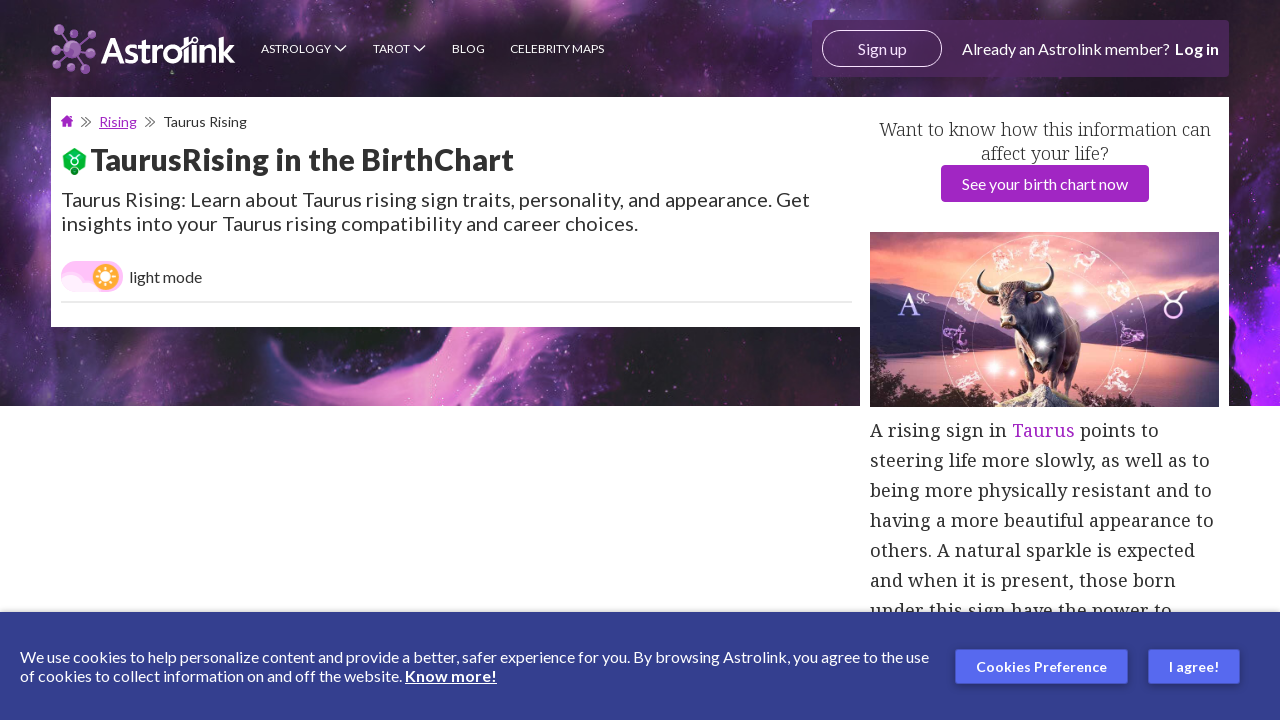

--- FILE ---
content_type: text/html; charset=utf-8
request_url: https://www.astrolink.com/en/interpretation/taurus-rising
body_size: 52103
content:
<!DOCTYPE html><html lang="pt-br"><head><meta charSet="utf-8"/><meta name="viewport" content="width=device-width"/><meta name="author" content="Astrolink"/><title>Taurus Rising | Astrolink</title><meta name="robots" content="index,follow"/><meta name="description" content="Taurus Rising: Learn about Taurus rising sign traits, personality, and appearance. Get insights into your Taurus rising compatibility and career choices."/><link rel="alternate" hrefLang="pt-br" href="https://www.astrolink.com.br/interpretacao/ascendente-em-touro"/><link rel="alternate" hrefLang="es" href="https://www.astrolink.com/es/interpretacion/ascendente-en-tauro"/><link rel="alternate" hrefLang="en-us" href="https://www.astrolink.com/en/interpretation/taurus-rising"/><meta property="og:title" content="Taurus Rising"/><meta property="og:description" content="Taurus Rising: Learn about Taurus rising sign traits, personality, and appearance. Get insights into your Taurus rising compatibility and career choices."/><meta property="og:url" content="https://www.astrolink.com/en/interpretation/taurus-rising"/><meta property="og:type" content="article"/><meta property="og:image" content="https://www.astrolink.com/public/images/header.jpg"/><meta property="og:image:alt" content="Taurus Rising"/><meta property="og:image:type" content="image/jpeg"/><meta property="og:image:width" content="800"/><meta property="og:image:height" content="600"/><meta property="og:locale" content="en"/><meta property="og:site_name" content="Astrolink"/><link rel="canonical" href="https://www.astrolink.com/en/interpretation/taurus-rising"/><link rel="preload" as="image" href="https://www.astrolink.com/public/images/rebranding-desktop-bg-logged.jpg"/><link rel="preload" as="image" href="https://www.astrolink.com/assets/images/footer/play-store-en.png"/><link rel="preload" as="image" href="https://www.astrolink.com/assets/images/footer/apple-store-en.png"/><meta name="next-head-count" content="24"/><style id="stitches">--sxs{--sxs:0 t-bWRdKG t-iJTpMb}@media{:root,.t-bWRdKG{--colors-white:#FFFFFF;--colors-black:#000000;--colors-gray100:#FAFAFA;--colors-gray150:#FAFBFA;--colors-gray200:#EBEBEB;--colors-gray300:#DFDFDF;--colors-gray400:#C8C8C8;--colors-gray500:#ADADAD;--colors-gray600:#919191;--colors-gray700:#737373;--colors-gray800:#3F3F3F;--colors-gray900:#313131;--colors-blue100:#F2F3FF;--colors-blue200:#AFD0FF;--colors-blue300:#A3A7CE;--colors-blue500:#3D4899;--colors-blue600:#363B7B;--colors-purple200:#E5C6EC;--colors-purple400:#B66BC7;--colors-purple500:#A126C3;--colors-purple600:#8C26BF;--colors-pink500:#FC006B;--colors-yellow500:#FFCC60;--colors-orange500:#D67700;--colors-red500:#CC1837;--colors-error:#CC1837;--colors-success:#09A359;--colors-warning:#F6A52D;--colors-primary:;--colors-onPrimary:;--colors-background:;--colors-onBackground:;--colors-border:;--colors-titleColor:var(--colors-gray900);--colors-subTitleColor:var(--colors-gray900);--colors-anchorColor:var(--colors-purple500);--colors-paragraphColor:var(--colors-gray900);--colors-mainBackground:var(--colors-white);--colors-wrapperModal:rgba(0,0,0,.6);--colors-footerBackground:var(--colors-gray100);--colors-footerAnchorColor:#3243c4;--colors-footerFontColor:var(--colors-gray700);--fontWeights-light:300;--fontWeights-normal:400;--fontWeights-bold:700;--fontWeights-black:900;--lineHeights-1:normal;--lineHeights-2:2.2174rem;--letterSpacings-1:0px;--space-bee:12px;--space-butterfly:14px;--space-mouse:16px;--space-goat:24px;--space-horse:32px;--fontSizes-bee:0.75rem;--fontSizes-butterfly:0.875rem;--fontSizes-mouse:1rem;--fontSizes-cat:1.125rem;--fontSizes-dog:1.25rem;--fontSizes-goat:1.5rem;--fontSizes-horse:2rem;--fontSizes-elephant:2.25rem;--radii-1:4px;--radii-2:8px;--radii-3:99px;--radii-round:99%;--fonts-lato:'Lato', sans-serif;--fonts-georgia:'Noto Serif Georgian', serif}.t-iJTpMb{--colors-gray300:#aaaaaa;--colors-titleColor:var(--colors-white);--colors-anchorColor:#f4ccff;--colors-subTitleColor:var(--colors-white);--colors-paragraphColor:var(--colors-white);--colors-mainBackground:#161616;--colors-footerBackground:#1f0f3f;--colors-footerAnchorColor:#d19eff;--colors-footerFontColor:var(--colors-white)}}--sxs{--sxs:1 k-gwULxT k-ifyTty k-bRQBEb k-fUjnhT k-cexdbG bPMpmd}@media{@keyframes k-gwULxT{100%{background-position:-200% 0%}}@keyframes k-ifyTty{from{opacity:0;transform:translateY(-2px)}to{opacity:1;transform:translateY(0)}}@keyframes k-bRQBEb{from{opacity:0;transform:translateX(2px)}to{opacity:1;transform:translateX(0)}}@keyframes k-fUjnhT{from{opacity:0;transform:translateY(2px)}to{opacity:1;transform:translateY(0)}}@keyframes k-cexdbG{from{opacity:0;transform:translateX(-2px)}to{opacity:1;transform:translateX(0)}}html,body{margin:0;padding:0;font-family:var(--fonts-lato);-webkit-font-smoothing:antialiased;scroll-behavior:smooth}a{color:inherit;text-decoration:none}*{margin:0;padding:0;box-sizing:border-box;text-rendering:optimizeLegibility}.async-hide{opacity:0 !important}}--sxs{--sxs:2 c-cyCRwD c-jNCuLO c-dtwSpH c-ePUzPK c-jNkdvl c-fOFRhI c-ecNDOS c-cOzPdG c-haubRP c-cvksQM c-fyqKOz c-dFPYVJ c-ePcqmS c-fvGxGJ c-hHyORy c-vbDtq c-fUsXjC c-jUFVcM c-eJrBel c-PJLV c-hyhLFK c-kLbHjq c-fzoFAT c-dYQLjD c-hglEzQ c-fFMVzG c-cFJoQG c-jVBAwe c-bSgmms c-bxzZTT c-cZhcpZ c-kQJQTh c-ewMvgR c-jRmZPf c-dYakJy c-cZFJax c-cIxQTz c-iKkmHs c-jxMgWo c-eVAUFW c-kFjuXo c-fBXvSD c-liWxDz c-lmOqLv c-gSQJDv c-cTQpdx c-cvqODU c-gNWzEg c-cQYwUE c-bAbrYn c-cyXkvn c-gyBxsn c-iTnOrE c-duZdhl c-gnRrYB c-bffJsY c-gjdJOs c-bNacxf c-eQeBgl c-dMsHzN c-hXMGAV c-iwGSLE c-kNcFoE c-cUUqxq c-cbZQXa c-kAzQxy c-byXmXO c-ebbztm c-ijkSGy c-fTeewx c-fDFTjq c-iCgFbP c-jjWMzy c-fRGcHO c-frzDQG c-gwCjqJ c-etjOlP c-kLZYeT c-fFQqmI c-livJiO c-ctqAPB c-hLcETs c-kFWstG c-juteDY c-cEJeKj}@media{.c-cyCRwD{--font-color-p:#4a4a4a;--font-color-h3:#313131}.c-cyCRwD 
        p,.c-cyCRwD li
    {font-size:18px;line-height:30px;font-weight:var(--fontWeights-normal);color:var(--colors-font-color-p)}.c-cyCRwD 
        p:not(li),.c-cyCRwD li
    :not(li){margin-bottom:32px}.c-cyCRwD 
        p 
            b,.c-cyCRwD 
        p strong
        ,.c-cyCRwD li
     
            b,.c-cyCRwD li
     strong
        {font-weight:var(--fontWeights-bold)}.c-cyCRwD h3{font-size:23px;line-height:28px;margin:25px 0 18px;color:var(--colors-font-color-h3);font-weight:var(--fontWeights-black)}.c-cyCRwD .legacy p{color:var(--colors-font-color-p)}.c-jNCuLO{---titleBlue:#343f8f;---color-button-gradient-default:#a041a6;---color-button-gradient-blue:#363b7c;---color-button-gradient-hover-default:#9c37a3;---color-button-gradient-hover-blue:#31367a;---color-panel-button:#a226c0;---color-ghost-button:#9f41a6;---color-ghost-button-border:#a54eac;---address-strong-color:#4f167c;---address-hr-color-one:#3e1f6b;---address-hr-color-two:#9b217b;---address-paragraph-color:#4a4a4a;---address-background-color:#fafafa;---article-pink-gradient-1:#a63370;---article-pink-gradient-2:#c6698c;---article-blue-gradient-1:#031643;---article-blue-gradient-2:#3b5296;---article-green-gradient-1:#1b6937;---article-green-gradient-2:#6dd699;---article-purple-gradient-1:#31095b;---article-purple-gradient-2:#953ee2;---article-orange-gradient-1:#c67c21;---article-orange-gradient-2:#ffc272;---article-cyan-gradient-1:#3ba5c6;---article-cyan-gradient-2:#91ddff;---article-lilac-gradient-1:#8959b2;---article-lilac-gradient-2:#b894ef}.c-jNCuLO .table-responsive{overflow-x:auto}.c-jNCuLO .button-cta{margin:20px 0 30px}.c-jNCuLO .button-cta--mobile{margin-top:0}.c-jNCuLO .button-align--center{display:flex;align-items:center;flex-direction:column}.c-jNCuLO .button-align--hidden{display:none}@media screen and (min-width: $desktop-min-width){.c-jNCuLO .button-align--hidden{display:flex}}.c-jNCuLO .button-align--center .cta-title{font-size:18px;text-align:center;color:var(--colors-gray700);font-weight:var(--fontWeights-light);padding-bottom:15px}.c-jNCuLO .button-articles{color:var(--colors-white);font-size:14px;font-weight:var(--fontWeights-bold);border-radius:4px;padding:20px 25px;box-shadow:0 2px 4px 0 rgba(0, 0, 0, 0.2);background-image:linear-gradient(to bottom, var(---color-button-gradient-default), var(---color-button-gradient-blue))}.c-jNCuLO .button-articles:hover,.c-jNCuLO .button-articles:active{color:var(--colors-white);background-image:linear-gradient(to bottom, var(---color-button-gradient-hover-default), var(---color-button-gradient-hover-blue))}@media (max-width: 320px){.c-jNCuLO .button-articles{font-size:12px;padding:20px 10px}}.c-jNCuLO .button-articles--ghost{font-size:20px;box-shadow:none;background-image:none;background-color:var(--colors-white);color:var(---color-ghost-button);border:solid 1px var(---color-ghost-button-border);white-space:unset}.c-jNCuLO .astro-accordion{margin:5px 0;display:flex;flex-direction:column}.c-jNCuLO .astro-accordion__title{display:flex;font-size:18px;cursor:pointer;margin-bottom:5px;border-radius:4px;padding:10px 20px;font-weight:var(--fontWeights-normal);color:var(--colors-blue500);background-color:rgba(154,165,245,.4);transition:background-color .2s ease-out}.c-jNCuLO .astro-accordion__title:hover{background-color:rgba(154,165,245,.8)}.c-jNCuLO .astro-accordion__title:after{content:url('/assets/images/articles/arrow.svg');top:2px;height:20px;display:block;position:relative;transition:transform .3s ease-out}.c-jNCuLO .astro-accordion__title > span{width:100%}.c-jNCuLO .astro-accordion__title img{width:22px;height:22px;object-fit:contain;margin:0 15px 0 0 !important}.c-jNCuLO .astro-accordion__title--show::after{transform:rotate(90deg)}.c-jNCuLO .astro-accordion__title--show + .astro-accordion__content p{margin-bottom:32px !important}.c-jNCuLO .astro-accordion__content{max-height:0;overflow:hidden;transition:max-height .2s ease-out}.c-jNCuLO .article-format .container{padding:0 20px}.c-jNCuLO .article-format a:hover{color:#5769ef}.c-jNCuLO .article-format .article-img{width:100%;margin-top:20px;border-radius:5px}.c-jNCuLO .article-format h1,.c-jNCuLO .article-format h2,.c-jNCuLO .article-format h3{margin:0;color:var(--colors-gray900);text-align:left;font-style:normal;font-stretch:normal;letter-spacing:normal;line-height:normal,1.2174em}.c-jNCuLO .article-format h1{font-weight:900;color:var(---titleBlue);font-size:var(--fontSizes-elephant);margin-bottom:.6111em}.c-jNCuLO .article-format .h1_sub{font-size:18px;color:#313131;font-weight:var(--fontWeights-normal)}.c-jNCuLO .article-format .h1_topo{margin:0;font-size:16px;color:var(--colors-white);font-weight:var(--fontWeights-normal);display:inline-block}.c-jNCuLO .article-format h2{font-size:var(--fontSizes-horse);font-weight:var(--fontWeights-bold);margin-bottom:.7586em}.c-jNCuLO .article-format h3{font-weight:var(--fontWeights-bold);margin-bottom:.88em;font-size:var(--fontSizes-mouse)}.c-jNCuLO .article-format #article_body h1.mt-1{margin-top:.6111em}.c-jNCuLO .article-format #article_body h1.mt-2{margin-top:1.2222em}.c-jNCuLO .article-format #article_body h2.mt-1{margin-top:.7586em}.c-jNCuLO .article-format #article_body h2.mt-2{margin-top:.7586em}.c-jNCuLO .article-format #article_body h3.mt-1{margin-top:.88em}.c-jNCuLO .article-format #article_body h3.mt-2{margin-top:1.76em}.c-jNCuLO .article-format #article_body p,.c-jNCuLO .article-format #article_body b{font-size:var(--fontSizes-horse);margin-bottom:2em;line-height:1.875em}.c-jNCuLO .article-format #article_body p{color:var(--colors-gray800);font-weight:var(--fontWeights-normal)}.c-jNCuLO .article-format #article_body b{color:var(--colors-gray900);font-weight:var(--fontWeights-bold)}.c-jNCuLO .article-format #article_body ol,.c-jNCuLO .article-format #article_body ul{padding:0;color:var(--colors-gray800);font-size:var(--fontSizes-horse);list-style:revert;font-weight:var(--fontWeights-normal);padding-inline-start:1.5em}.c-jNCuLO .article-format #article_body ol a,.c-jNCuLO .article-format #article_body ul a{text-decoration:underline}.c-jNCuLO .article-format #article_body ol a:hover,.c-jNCuLO .article-format #article_body ul a:hover{color:var(--colors-black)}.c-jNCuLO .article-format #article_body ul > p{margin-bottom:0}.c-jNCuLO .article-format #article_body .list{padding:0;color:var(--colors-gray800);list-style:none;font-size:var(--fontSizes-horse);font-weight:var(--fontWeights-normal)}.c-jNCuLO .article-format #article_body li{display:list-item;margin-bottom:.7812em}.c-jNCuLO .article-format #article_body li > img{float:left;width:1.6667em;height:1.6667em;margin:.3333rem .5556em 0 0}.c-jNCuLO .article-format #article_body .list > li{margin:0;display:flex;line-height:1.875em}.c-jNCuLO .article-format #article_body .quote_left,.c-jNCuLO .article-format #article_body .quote_right{line-height:1.33;color:#8845af;font-weight:var(--fontWeights-bold);font-style:normal;text-align:center;font-size:1.7857em;margin-bottom:.6em;font-stretch:normal;letter-spacing:normal}.c-jNCuLO .article-format #article_body .quote_left::after,.c-jNCuLO .article-format #article_body .quote_left::before,.c-jNCuLO .article-format #article_body .quote_right::after,.c-jNCuLO .article-format #article_body .quote_right::before{opacity:0.5;content:"\"";display:inline-block}.c-jNCuLO .article-format #article_body .quote_left::before{margin-right:.2em;margin-bottom:-.48em}.c-jNCuLO .article-format #article_body .quote_left::after{margin-bottom:-1em}.c-jNCuLO .article-format #article_body .article__info{width:100%;border-radius:1em;margin-bottom:1.875em;background-size:cover;padding:1.6875em 2.5em;background-position:top;background-repeat:no-repeat}.c-jNCuLO .article-format #article_body .article__info > ul{margin:0;padding:0}.c-jNCuLO .article-format #article_body .article__info > ul li{color:var(--colors-white);display:list-item;margin-bottom:.7812em}.c-jNCuLO .article-format #article_body .article__info > ul li:last-child{margin-bottom:0}.c-jNCuLO .article-format #article_body .article__info > ul a{color:var(--colors-white);text-decoration:underline}.c-jNCuLO .article-format #article_body .article__info > ul a:hover{color:var(--colors-white)}.c-jNCuLO .article-format #article_body .article__info--pink{background-image:url('/assets/images/articles/info-stars.svg'), linear-gradient(to bottom, var(---article-pink-gradient-1), var(---article-pink-gradient-2))}.c-jNCuLO .article-format #article_body .article__info--pink > ul{list-style-image:url('/assets/images/articles/star-pink.svg')}.c-jNCuLO .article-format #article_body .article__info--purple{background-image:url('/assets/images/articles/info-stars.svg'), linear-gradient(to bottom, var(---article-purple-gradient-1), var(---article-purple-gradient-2))}.c-jNCuLO .article-format #article_body .article__info--purple > ul{list-style-image:url('/assets/images/articles/star-purple.svg')}.c-jNCuLO .article-format #article_body .article__info--lilac{background-image:url('/assets/images/articles/info-stars.svg'), linear-gradient(to bottom, var(---article-lilac-gradient-1), var(---article-lilac-gradient-2))}.c-jNCuLO .article-format #article_body .article__info--lilac > ul{list-style-image:url('/assets/images/articles/star-lilac.svg')}.c-jNCuLO .article-format #article_body .article__info--blue{background-image:url('/assets/images/articles/info-stars.svg'), linear-gradient(to bottom, var(---article-blue-gradient-1), var(---article-blue-gradient-2))}.c-jNCuLO .article-format #article_body .article__info--blue > ul{list-style-image:url('/assets/images/articles/star-blue.svg')}.c-jNCuLO .article-format #article_body .article__info--cyan{background-image:url('/assets/images/articles/info-stars.svg'), linear-gradient(to bottom, var(---article-cyan-gradient-1), var(---article-cyan-gradient-2))}.c-jNCuLO .article-format #article_body .article__info--cyan > ul{list-style-image:url('/assets/images/articles/star-blue.svg')}.c-jNCuLO .article-format #article_body .article__info--orange{background-image:url('/assets/images/articles/info-stars.svg'), linear-gradient(to bottom, var(---article-orange-gradient-1), var(---article-orange-gradient-2))}.c-jNCuLO .article-format #article_body .article__info--orange > ul{list-style-image:url('/assets/images/articles/star-orange.svg')}.c-jNCuLO .article-format #article_body .article__info--green{background-image:url('/assets/images/articles/info-stars.svg'), linear-gradient(to bottom, var(---article-green-gradient-1), var(---article-green-gradient-2))}.c-jNCuLO .article-format #article_body .article__info--green > ul{list-style-image:url('/assets/images/articles/star-green.svg')}.c-jNCuLO .article-format #article_body .article__button{width:auto;color:var(--colors-white);max-width:100%;display:block;padding:.5em 1em;text-align:center;border-radius:1em;margin:.75em auto;min-width:8.3333em;font-weight:var(--fontWeights-black);word-wrap:break-word;font-size:1em,var(--fontSizes-horse)}.c-jNCuLO .article-format #article_body .article__button:hover{color:var(--colors-white);text-decoration:underline}.c-jNCuLO .article-format #article_body .article__button--pink{background-color:var(---article-pink-gradient-1);background-image:linear-gradient(to bottom, var(---article-pink-gradient-1), var(---article-pink-gradient-2))}.c-jNCuLO .article-format #article_body .article__button--purple{background-color:var(---article-purple-gradient-1);background-image:linear-gradient(to bottom, var(---article-purple-gradient-1), var(---article-purple-gradient-2))}.c-jNCuLO .article-format #article_body .article__button--lilac{background-color:var(---article-lilac-gradient-1);background-image:linear-gradient(to bottom, var(---article-lilac-gradient-1), var(---article-lilac-gradient-2))}.c-jNCuLO .article-format #article_body .article__button--blue{background-color:var(---article-blue-gradient-1);background-image:linear-gradient(to bottom, var(---article-blue-gradient-1), var(---article-blue-gradient-2))}.c-jNCuLO .article-format #article_body .article__button--cyan{background-color:var(---article-cyan-gradient-1);background-image:linear-gradient(to bottom, var(---article-cyan-gradient-1), var(---article-cyan-gradient-2))}.c-jNCuLO .article-format #article_body .article__button--orange{background-color:var(---article-orange-gradient-1);background-image:linear-gradient(to bottom, var(---article-orange-gradient-1), var(---article-orange-gradient-2))}.c-jNCuLO .article-format #article_body .article__button--green{background-color:var(---article-green-gradient-1);background-image:linear-gradient(to bottom, var(---article-green-gradient-1), var(---article-green-gradient-2))}.c-jNCuLO .article-format #article_body pre{padding:.3125em;margin-bottom:1.5em;white-space:pre-wrap;font-size:var(--fontSizes-horse);background-color:var(--colors-white)}.c-jNCuLO .article-format .breadcrumb2{width:100%;overflow:hidden;white-space:nowrap;margin-bottom:30px;word-wrap:break-word;text-overflow:ellipsis}.c-jNCuLO .article-format .bread_arrow{width:7px;height:7px;margin:0 7px;display:inline-block;background:url(/img/breadcrumbs1.png) 0 0 no-repeat}.c-jNCuLO .article-format .art_redacao{margin:10px 0px}.c-jNCuLO .label{line-height:1;color:var(--colors-white);font-size:75%;font-weight:700;display:inline;text-align:center;white-space:nowrap;border-radius:.25em;padding:.2em .6em .3em;vertical-align:baseline}.c-jNCuLO a.label:focus,.c-jNCuLO a.label:hover{color:var(--colors-white);cursor:pointer;text-decoration:none}.c-jNCuLO .label:empty{display:none}.c-jNCuLO .btn .label{top:-1px;position:relative}.c-jNCuLO .label-default{background-color:#777}.c-jNCuLO .label-default[href]:focus,.c-jNCuLO .label-default[href]:hover{background-color:#5e5e5e}.c-jNCuLO .label-primary{background-color:#337ab7}.c-jNCuLO .label-primary[href]:focus,.c-jNCuLO .label-primary[href]:hover{background-color:#286090}.c-jNCuLO .label-success{background-color:#5cb85c}.c-jNCuLO .label-success[href]:focus,.c-jNCuLO .label-success[href]:hover{background-color:#449d44}.c-jNCuLO .label-info{background-color:#5bc0de}.c-jNCuLO .label-info[href]:focus,.c-jNCuLO .label-info[href]:hover{background-color:#31b0d5}.c-jNCuLO .label-warning{background-color:#f0ad4e}.c-jNCuLO .label-warning[href]:focus,.c-jNCuLO .label-warning[href]:hover{background-color:#ec971f}.c-jNCuLO .label-danger{background-color:#d9534f}.c-jNCuLO .label-danger[href]:focus,.c-jNCuLO .label-danger[href]:hover{background-color:#c9302c}.c-jNCuLO .article__panel{display:flex;align-items:center;flex-direction:column}.c-jNCuLO .article__panel > div p,.c-jNCuLO .article__panel > div span{display:block;font-size:16px;line-height:1.88;margin-bottom:10px}.c-jNCuLO .article__panel > div a{font-size:16px;letter-spacing:0.09px;font-weight:var(--fontWeights-weight-bold);text-decoration:underline;color:var(---color-panel-button)}@media screen and (min-width: $tablet-min-width){.c-jNCuLO .article__panel{column-gap:30px;flex-direction:row}}@media screen and (min-width: $tablet-min-width){.c-jNCuLO .article__panel > img,.c-jNCuLO .article__panel > picture > img{max-height:300px}}@media screen and (min-width: $tablet-min-width){.c-jNCuLO .article__panel > div{margin-bottom:5px}}@media screen and (min-width: $tablet-min-width){.c-jNCuLO .article__panel > div span,.c-jNCuLO .article__panel > div span p{font-size:18px;line-height:1.67}}@media screen and (min-width: $tablet-min-width){.c-jNCuLO .article__panel > div a{font-size:18px;letter-spacing:0.1px}}@media screen and (min-width: $desktop-min-width){.c-jNCuLO .button-cta--mobile{display:none}}@media screen and (min-width: $desktop-min-width){.c-jNCuLO .address{flex-direction:row;padding:17px 50px 17px 28.9px}}@media screen and (min-width: $desktop-min-width){.c-jNCuLO .address > img{margin-bottom:0;margin-right:34px}}@media screen and (min-width: $desktop-min-width){.c-jNCuLO .address__content{align-items:flex-start}}@media screen and (min-width: $desktop-min-width){.c-jNCuLO .address__content > p,.c-jNCuLO .address__content > span,.c-jNCuLO .address__content > span a,.c-jNCuLO .address__content > strong{text-align:left}}@media screen and (min-width: $desktop-min-width){.c-jNCuLO .address__content > p{margin:8.2px 34.1px 10px 0 !important}}@media screen and (min-width: $desktop-min-width){.c-jNCuLO .address__content > hr{max-width:24.625em;margin:11px 0 !important}}@media screen and (min-width: 768px){.c-jNCuLO .article-format .container{padding:0px 10px}}@media screen and (min-width: 768px){.c-jNCuLO .article-format .h1_sub{font-size:20px}}@media screen and (min-width: 768px){.c-jNCuLO .article-format .h1_topo{font-size:35px}}@media screen and (min-width: 768px){.c-jNCuLO .article-format #article_body .quote_left,.c-jNCuLO .article-format #article_body .quote_right{text-align:left;width:10.8333em;font-size:2.1429em;margin-bottom:.3333em}}@media screen and (min-width: 768px){.c-jNCuLO .article-format #article_body .quote_left::after,.c-jNCuLO .article-format #article_body .quote_right::after,.c-jNCuLO .article-format #article_body .quote_left::before,.c-jNCuLO .article-format #article_body .quote_right::before{content:''}}@media screen and (min-width: 768px){.c-jNCuLO .article-format #article_body .quote_left{float:left}}@media screen and (min-width: 768px){.c-jNCuLO .article-format #article_body .quote_left::before{width:1.9333em;height:1.9333em;background-size:1.9333rem 1.9333em;background:url('/assets/images/articles/quote-left-purple.png') 0 0 no-repeat}}@media screen and (min-width: 768px){.c-jNCuLO .article-format #article_body .quote_right{float:right}}@media screen and (min-width: 768px){.c-jNCuLO .article-format #article_body .quote_right::after{filter:FlipH;width:1.9333em;height:1.9333em;ms-filter:"FlipH";margin-left:.3333em;margin-bottom:-.8333em;transform:scaleX(-1);-o-transform:scaleX(-1);-moz-transform:scaleX(-1);-webkit-transform:scaleX(-1);background-size:1.9333em 1.9333em;background:url('/assets/images/articles/quote-left-purple.png') 0 0 no-repeat}}.t-iJTpMb .c-jNCuLO .astro-accordion__title{color:var(--colors-paragraphColor)}.t-iJTpMb .c-jNCuLO .astro-accordion__title::after{filter:invert(2) brightness(2)}.t-iJTpMb .c-jNCuLO .article-format #article_body .quote_left,.t-iJTpMb .c-jNCuLO .article-format #article_body .quote_right{color:var(--colors-paragraphColor)}.c-dtwSpH{---h1Size:2.125rem;---h2Size:1.375rem}.c-dtwSpH .article-format{max-width:100vw;padding:0px 10px}.c-dtwSpH .article-format #article_body b,.c-dtwSpH .article-format #article_body strong{font-weight:var(--fontWeights-bold)}.c-dtwSpH .article-format #article_body h1{color:var(--colors-titleColor);font-size:var(---h1Size);font-weight:var(--fontWeights-black);margin-bottom:10px}.c-dtwSpH .article-format #article_body > p,.c-dtwSpH .article-format #article_body > ul > li > p{all:unset}.c-dtwSpH .article-format #article_body > *[data-text-align="start"]{text-align:flex-start}.c-dtwSpH .article-format #article_body > *[data-text-align="end"]{text-align:flex-end}.c-dtwSpH .article-format #article_body > *[data-text-align="center"]{text-align:center;margin-inline-start:auto;margin-inline-end:auto}.c-dtwSpH .article-format #article_body > h1,.c-dtwSpH .article-format #article_body > h2,.c-dtwSpH .article-format #article_body > h3,.c-dtwSpH .article-format #article_body > h4,.c-dtwSpH .article-format #article_body > *[data-as="h1"],.c-dtwSpH .article-format #article_body > *[data-as="h2"],.c-dtwSpH .article-format #article_body > *[data-as="h3"],.c-dtwSpH .article-format #article_body > *[data-as="h4"]{margin:0;color:var(--colors-titleColor);line-height:normal;font-weight:var(--fontWeights-black)}.c-dtwSpH .article-format #article_body > h2,.c-dtwSpH .article-format #article_body > *[data-as="h2"]{font-size:var(---h2Size);margin:32px 0 12px}.c-dtwSpH .article-format #article_body > h2 > span,.c-dtwSpH .article-format #article_body > *[data-as="h2"] > span{font-size:var(---h2Size);line-height:normal;font-weight:var(--fontWeights-black);color:var(--colors-titleColor) !important}.c-dtwSpH .article-format #article_body > h3,.c-dtwSpH .article-format #article_body > *[data-as="h3"]{font-size:var(--fontSizes-cat);margin-bottom:5px}.c-dtwSpH .article-format #article_body > h3 > span,.c-dtwSpH .article-format #article_body > *[data-as="h3"] > span{font-size:var(--fontSizes-cat);line-height:normal;font-weight:var(--fontWeights-black);color:var(--colors-titleColor) !important}.c-dtwSpH .article-format #article_body > h4,.c-dtwSpH .article-format #article_body > *[data-as="h4"]{font-size:var(--fontSizes-mouse);color:var(--colors-paragraphColor)}.c-dtwSpH .article-format #article_body p,.c-dtwSpH .article-format #article_body > p,.c-dtwSpH .article-format #article_body > ul,.c-dtwSpH .article-format #article_body > ul > li,.c-dtwSpH .article-format #article_body > ul > li > p,.c-dtwSpH .article-format #article_body > *[data-as="p"],.c-dtwSpH .article-format #article_body > .article__tape-link > *{margin:0;font-weight:var(--fontWeights-normal);line-height:1.875rem;font-family:var(--fonts-georgia);color:var(--colors-paragraphColor)}.c-dtwSpH .article-format #article_body p > span,.c-dtwSpH .article-format #article_body > p > span,.c-dtwSpH .article-format #article_body > ul > span,.c-dtwSpH .article-format #article_body > ul > li > span,.c-dtwSpH .article-format #article_body > ul > li > p > span,.c-dtwSpH .article-format #article_body > *[data-as="p"] > span,.c-dtwSpH .article-format #article_body > .article__tape-link > * > span{color:var(--colors-paragraphColor) !important}.c-dtwSpH .article-format #article_body .tg td,.c-dtwSpH .article-format #article_body td{color:var(--colors-paragraphColor)}.c-dtwSpH .article-format #article_body > p{margin:0;display:block}.c-dtwSpH .article-format #article_body > p + p,.c-dtwSpH .article-format #article_body > p + blockquote{margin-top:32px}.c-dtwSpH .article-format #article_body p,.c-dtwSpH .article-format #article_body > p,.c-dtwSpH .article-format #article_body > ul > li,.c-dtwSpH .article-format #article_body > *[data-as="p"]{font-size:var(--fontSizes-mouse);line-height:1.875rem}.c-dtwSpH .article-format #article_body > ul{padding-left:0;list-style-position:inside}.c-dtwSpH .article-format #article_body > ul > li{margin-bottom:5px;line-height:1.875rem}.c-dtwSpH .article-format #article_body > ul > li::marker{color:var(--colors-titleColor)}.c-dtwSpH .article-format #article_body > ul > li > p{margin-left:-8px}.c-dtwSpH .article-format #article_body > ul > li :last-of-type{margin-bottom:0}.c-dtwSpH .article-format #article_body > img{object-fit:contain}.c-dtwSpH .article-format #article_body > img[data-strategy="full"]{width:100%}.c-dtwSpH .article-format #article_body * + ul{margin-top:9px;padding-left:20px}.c-dtwSpH .article-format #article_body * + h3,.c-dtwSpH .article-format #article_body * + *[data-as="h3"]{margin-top:32px}.c-dtwSpH .article-format #article_body a{cursor:pointer}.c-dtwSpH .article-format #article_body a,.c-dtwSpH .article-format #article_body > .article__tape-link > *{font-size:var(--fontSizes-mouse);color:var(--colors-anchorColor)}.c-dtwSpH .article-format #article_body .article__tape-link{width:100%;display:block;border-radius:var(--radii-1);position:relative;text-decoration:unset;border:1px solid var(--colors-gray200);padding:10px 10px 10px 28px}.c-dtwSpH .article-format #article_body .article__tape-link::before{top:-1px;content:"";left:-1px;width:15px;position:absolute;display:inline-block;border-radius:var(--radii-1) 0 0 var(--radii-1);height:calc(100% + 2px);background-color:#e8c1f1}.c-dtwSpH .article-format #article_body .article__tape-link > *{font-weight:var(--fontWeights-bold);text-decoration:underline}.c-dtwSpH .article-format #article_body .article__tape-link--planets{margin-top:24px}.c-dtwSpH .article-format #article_body .article__tape-link--planets > span{flex-wrap:wrap;display:flex;flex-direction:row;justify-content:center;align-items:center;justify-content:flex-start}.c-dtwSpH .article-format #article_body .article__tape-link--planets > span > img{margin:0 4px;width:auto;height:21px}.c-dtwSpH .article-format #article_body hr{border:0;margin:20px 0;display:block;border-top:1px solid #eee}.c-dtwSpH .article-format #article_body blockquote{font-size:17px;margin:0 0 20px;padding:10px 20px;border-left:5px solid #d3d3d3}.t-iJTpMb .c-dtwSpH .article-format #article_body blockquote{border-color:var(--colors-white)}.t-iJTpMb .c-dtwSpH .article-format #article_body .article__tape-link{border-color:var(--colors-gray800);background-color:var(--colors-gray800)}.t-iJTpMb .c-dtwSpH .article-format #article_body hr{border-color:rgb(75,74,74)}.c-dtwSpH .article-format #article_body .table-responsive{width:100%;min-height:.01%;overflow-x:auto;overflow-y:hidden;margin-block-start:32px;margin-block-end:15px;scrollbar-width:none;-ms-overflow-style:none}.c-dtwSpH .article-format #article_body .table-responsive::-webkit-scrollbar{display:none}.c-dtwSpH .article-format #article_body .table-responsive{border:1px solid #ddd}.c-dtwSpH .article-format #article_body .table-striped{width:100%;margin-bottom:0;border-spacing:0}.c-dtwSpH .article-format #article_body .table-striped tr{background-color:transparent}.c-dtwSpH .article-format #article_body .table-striped tr:first-of-type > td{border-top:none}.c-dtwSpH .article-format #article_body .table-striped tr:nth-of-type(odd){background-color:var(--colors-gray150)}.t-iJTpMb .c-dtwSpH .article-format #article_body .table-striped tr:nth-of-type(odd){background-color:var(--colors-black)}.c-dtwSpH .article-format #article_body .table-striped tr > th,.c-dtwSpH .article-format #article_body .table-striped tr > td{padding:8px;border-spacing:0;white-space:nowrap;vertical-align:top;font-size:var(--fontSizes-butterfly);line-height:1.42857143;border-collapse:collapse;border-top:1px solid #ddd}@media only screen and (min-width: 1025px){.c-dtwSpH .article-format #article_body > h2,.c-dtwSpH .article-format #article_body > *[data-as="h2"]{font-size:1.675rem}}@media only screen and (min-width: 1025px){.c-dtwSpH .article-format #article_body > h4,.c-dtwSpH .article-format #article_body > *[data-as="h4"]{font-size:var(--fontSizes-cat)}}@media only screen and (min-width: 1025px){.c-dtwSpH .article-format #article_body > h3,.c-dtwSpH .article-format #article_body > *[data-as="h3"]{font-size:1.375rem;margin-bottom:10px}}@media only screen and (min-width: 1025px){.c-dtwSpH .article-format #article_body > p,.c-dtwSpH .article-format #article_body > ul > li,.c-dtwSpH .article-format #article_body > *[data-as="p"],.c-dtwSpH .article-format #article_body a,.c-dtwSpH .article-format #article_body > .article__tape-link > *{font-size:var(--fontSizes-cat);line-height:30px}}@media only screen and (min-width: 1025px){.c-dtwSpH .article-format #article_body > p + p{margin-top:30px}}@media only screen and (min-width: 1025px){.c-dtwSpH .article-format #article_body > ul > li{margin:0 0 10px}}@media only screen and (min-width: 1025px){.c-dtwSpH .article-format #article_body * + h3,.c-dtwSpH .article-format #article_body * + *[data-as="h3"]{margin-top:30px}}@media only screen and (min-width: 1025px){.c-dtwSpH .article-format #article_body .table-responsive{border-inline:none}}.c-ePUzPK{---contentPadding:14px;---containerPadding:16px;---horizontalPadding:28px;---loginContainerButtonColor:#f8e3ff;---loginContainerBackground:rgba(79, 41, 95, 0.8);---fullPadding:calc(var(---contentPadding) + var(---containerPadding));padding-top:70px;position:relative;align-items:center;display:flex;align-items:center;flex-direction:column;background-color:var(--colors-mainBackground)}.c-ePUzPK > footer{padding-inline-start:var(---containerPadding);padding-inline-end:var(---containerPadding)}.c-ePUzPK > .c-eQeBgl:where(.c-gwQCNM){top:0;left:0;z-index:auto;width:100%;height:471.6px;position:absolute}.c-ePUzPK > .c-eQeBgl:where(.c-gwQCNM) img{object-position:right bottom}@media only screen and (min-width: 1025px){.c-ePUzPK{padding-top:0}}@media only screen and (min-width: 1025px){.c-ePUzPK > .c-eQeBgl:where(.c-gwQCNM){width:100%;height:406px}}@media only screen and (min-width: 1025px){.c-ePUzPK > .c-eQeBgl:where(.c-gwQCNM) > div::after{left:0;bottom:0;content:"";width:100%;height:6px;position:absolute;background-image:linear-gradient(to right,#250e3a,#e8c1f1)}}@media only screen and (min-width: 1025px){.c-ePUzPK > .c-eQeBgl:where(.c-gwQCNM) > div > img{object-fit:cover;object-position:center}}@media only screen and (min-width: 1600px){.c-ePUzPK > .c-eQeBgl:where(.c-gwQCNM) > div > img{object-position:left}}.c-jNkdvl{max-width:100vw;position:relative;display:flex;align-items:center;flex-direction:column}.c-jNkdvl  
        > .c-ecNDOS,.c-jNkdvl > .c-ecNDOS + div,.c-jNkdvl > .c-kcgFFJ
    {width:100%}@media (max-width: 430px){.c-jNkdvl  
        > .c-ecNDOS,.c-jNkdvl > .c-ecNDOS + div,.c-jNkdvl > .c-kcgFFJ
    {padding-inline-start:var(---containerPadding)}}.c-jNkdvl  
        > .c-ecNDOS,.c-jNkdvl > .c-ecNDOS + div,.c-jNkdvl > .c-kcgFFJ
    {padding:0px 10px}.c-jNkdvl > .c-ecNDOS + div{background-color:var(--colors-mainBackground)}.c-jNkdvl > .c-IVuwv{padding-block-start:26px;padding-block-end:36px;padding-inline-start:var(---containerPadding);padding-inline-end:var(---containerPadding)}.c-jNkdvl .c-hHyORy{margin-block-start:20px;margin-block-end:30px}.c-jNkdvl > nav li > div[data-logged="false"]{background-color:var(---loginContainerBackground)}.c-jNkdvl > nav li > div[data-logged="false"] > button{border-radius:var(--radii-3);text-decoration:unset;background-color:transparent !important;border-color:var(---loginContainerButtonColor) !important}.c-jNkdvl > nav li > div[data-logged="false"] > button > span{color:var(---loginContainerButtonColor) !important}.c-jNkdvl > nav li > div[data-logged="false"] > button:first-of-type{min-width:120px}.c-jNkdvl > nav li > div[data-logged="false"] > button:last-of-type{font-weight:var(--fontWeights-bold)}.c-jNkdvl > nav li > div[data-logged="false"] > button:last-of-type > span{color:var(--colors-white) !important}.c-jNkdvl > nav li > div[data-logged="false"] > p{color:var(--colors-white)}@media only screen and (min-width: 1025px){.c-jNkdvl{width:1178px;display:grid;align-items:flex-start;justify-content:center;grid-template-columns:809px 369px}}@media only screen and (min-width: 1025px){.c-jNkdvl > .c-cUUqxq{grid-row:1 / 2;grid-column:1 / 3;margin-block-start:20px;margin-block-end:20px}}@media only screen and (min-width: 1025px){.c-jNkdvl 
            > .c-ecNDOS,.c-jNkdvl > .c-eJrBel:where(.c-PJLV),.c-jNkdvl > .c-ecNDOS + div,.c-jNkdvl > .c-kcgFFJ
        {grid-column:1 / 2}}@media only screen and (min-width: 1025px){.c-jNkdvl > .c-hZCZYm{display:none}}@media only screen and (min-width: 1025px){.c-jNkdvl > .c-kNJkaf{display:none}}@media only screen and (min-width: 1025px){.c-jNkdvl > .c-ecNDOS{width:100%;padding-top:16px}}@media only screen and (min-width: 1025px){.c-jNkdvl > .c-ecNDOS + div{background-color:var(--colors-mainBackground)}}@media only screen and (min-width: 1025px){.c-jNkdvl > .c-ecNDOS > .c-cOzPdG{margin-block-start:0px;margin-block-end:0px;margin-bottom:11px}}@media only screen and (min-width: 1025px){.c-jNkdvl > .c-IVuwv{margin-top:0}}@media only screen and (min-width: 1025px){.c-jNkdvl 
            > .c-IVuwv,.c-jNkdvl > .c-ecNDOS,.c-jNkdvl > .c-eJrBel:where(.c-PJLV),.c-jNkdvl > .c-ecNDOS + div
        {min-width:unset;padding-inline-start:24px;padding-inline-end:30px}}@media only screen and (min-width: 1025px){.c-jNkdvl > .c-eJrBel:where(.c-jUFVcM){height:100%;min-width:unset;grid-area:2 / 2 / 8 / 3;padding:46px 24px 0px 0px}}.c-fOFRhI{height:50px;display:none;margin:20px 0}@media only screen and (min-width: 1025px){.c-fOFRhI{display:block}}.c-ecNDOS{width:100%;display:grid;background-color:var(--colors-mainBackground);grid-template-columns:repeat(2, 1fr)}.c-ecNDOS > *{grid-column:1 / 3}.c-ecNDOS > .c-cOzPdG{margin-block-start:8px;margin-block-end:8px}.c-ecNDOS > .c-eQeBgl:where(.c-gwQCNM){height:auto;margin-bottom:14px}.c-ecNDOS > .c-eQeBgl:where(.c-gwQCNM) > img{object-fit:contain}.c-ecNDOS > .c-cvksQM{margin-bottom:10px}.c-ecNDOS > .c-fvGxGJ{grid-column:2 / 3;justify-self:flex-end}.c-ecNDOS > .c-cdhcJD{grid-column:1 / 2}.c-ecNDOS > .c-hkkPWy{margin-block-start:9px;margin-block-end:24px;grid-column:1 / 4}.c-ecNDOS > h1{color:var(--colors-titleColor);font-size:1.875rem;line-height:normal;font-weight:var(--fontWeights-black);margin-bottom:10px}.c-ecNDOS > p:first-of-type{font-size:1.25rem;margin-bottom:16px;font-weight:var(--fontWeights-normal);color:var(--colors-paragraphColor)}@media only screen and (min-width: 1025px){.c-ecNDOS > h1{font-size:1.875rem}}@media only screen and (min-width: 1025px){.c-ecNDOS > p:first-of-type{font-size:1.25rem}}.c-cOzPdG{max-width:100%;overflow:hidden;width:-moz-fit-content;width:fit-content;white-space:nowrap;text-overflow:ellipsis;background-color:transparent}.c-cOzPdG > li{overflow:hidden;white-space:nowrap;text-overflow:ellipsis;list-style-position:inside}.c-cOzPdG ul{display:grid;list-style:none;align-items:center;grid-template-columns:repeat(var(---itemsCount), auto)}.c-cOzPdG ul a,.c-cOzPdG ul p{display:flex;overflow:hidden;white-space:nowrap;color:var(--colors-anchorColor);font-weight:var(--fontWeights-normal);font-size:var(--fontSizes-butterfly);text-overflow:ellipsis;text-decoration:underline}.c-cOzPdG ul a:last-of-type,.c-cOzPdG ul p:last-of-type{display:block}.c-cOzPdG ul a::after,.c-cOzPdG ul p::after{content:"";width:12px;height:10px;margin:0 7px;display:inline-block;background-size:contain;background-position:center;background-repeat:no-repeat;background-image:url(/assets/images/neo-structure/chevrons/double-chevrons/double-right-white-chevron.svg)}.c-cOzPdG ul a > .c-haubRP,.c-cOzPdG ul p > .c-haubRP{width:0.75rem;height:0.75rem}.c-cOzPdG ul a > .c-haubRP path,.c-cOzPdG ul p > .c-haubRP path{fill:var(--colors-anchorColor)}.c-cOzPdG ul > li:last-of-type{overflow:hidden}.c-cOzPdG ul > li:last-of-type > p::after{display:none}.c-cOzPdG ul > li > p{text-decoration:unset;color:var(--colors-paragraphColor)}.c-cOzPdG ul p{text-decoration:unset}.c-haubRP path{fill:var(---fillColor)}.c-cvksQM{gap:5px 0;width:100%;display:flex;flex-direction:column}.c-cvksQM > p{font-size:var(--fontSizes-butterfly);color:var(--colors-paragraphColor)}.c-cvksQM > p > a{cursor:pointer;color:var(--colors-anchorColor);font-size:var(--fontSizes-butterfly)}.c-dFPYVJ{left:0;bottom:0;z-index:1;height:28.5px;position:absolute;object-fit:contain;will-change:transform;transition:transform var(---delayTime)}.c-ePcqmS{top:25%;right:11%;width:14px;position:absolute;object-fit:contain;transform-origin:center;transition:transform var(---delayTime)}.c-ePcqmS:nth-of-type(2){top:16%;right:33%;width:9.8px}.c-ePcqmS:last-of-type{top:57%;right:30%;width:6.8px}.c-fyqKOz{---delayTime:500ms;---ligthRootBackground:#ffc2f9;---ligthThumbBackground:#ffac33;---darkRootBackground:#592c6d;---darkThumbBackground:#3a0847;all:unset;width:56px;height:31px;border:none;padding:0 3px;cursor:pointer;overflow:hidden;position:relative;border-radius:99px;will-change:background;background-color:var(---darkRootBackground);transition:backgroundColor var(---delayTime)}.c-fyqKOz > span{z-index:2;top:50%;width:26.2px;display:flex;height:26.2px;position:absolute;align-items:center;border-radius:var(--radii-round);will-change:transform;justify-content:center;transform:translate(0%, -50%);background-color:var(---darkThumbBackground);transition:transform var(---delayTime), backgroundColor var(---delayTime)}.c-fyqKOz > span > img{width:24px;object-fit:contain}.c-fyqKOz > span:before{content:"";width:75%;height:75%;background-size:contain;background-position:center;background-image:url(/assets/images/neo-structure/utils/switch-moon.svg)}.c-fyqKOz > .c-dFPYVJ{transform:translateY(28.5px)}.c-fyqKOz[data-state="checked"]{background-color:var(---ligthRootBackground)}.c-fyqKOz[data-state="checked"] > .c-ePcqmS{transform:scale(0)}.c-fyqKOz[data-state="checked"] > .c-dFPYVJ{transform:translateY(0)}.c-fyqKOz[data-state="checked"] > span{transform:translate(110%, -50%);background-color:var(---ligthThumbBackground)}.c-fyqKOz[data-state="checked"] > span:before{background-image:url(/assets/images/neo-structure/utils/bt-light-sun-ic.svg)}.c-fvGxGJ{align-items:center;filter:opacity(0.8);font-size:var(--fontSizes-butterfly);display:inline-flex;color:var(--colors-paragraphColor)}.c-fvGxGJ > svg{margin-right:7px}.c-fvGxGJ > svg > path{fill:var(--colors-paragraphColor)}.c-hHyORy{gap:15px 0;display:flex;align-items:center;flex-direction:column}.c-hHyORy > p{font-size:var(--fontSizes-mouse);text-align:center;font-weight:var(--fontWeights-light);font-family:var(--fonts-georgia);color:var(--colors-paragraphColor)}.c-hHyORy > .c-vbDtq:where(.c-fUsXjC){padding:20px 25px;border-color:var(--colors-purple500)}.c-hHyORy > .c-vbDtq:where(.c-fUsXjC) > span{font-size:var(--fontSizes-cat);font-weight:var(--fontWeights-bold);color:var(--colors-white)}@media only screen and (min-width: 1025px){.c-hHyORy > p{font-size:var(--fontSizes-cat)}}@media only screen and (min-width: 1025px){.c-hHyORy > .c-vbDtq:where(.c-fUsXjC) > span{font-size:var(--fontSizes-goat)}}.c-vbDtq{display:flex;flex-direction:row;justify-content:center;width:auto;cursor:pointer;font-size:var(--fontSizes-mouse);position:relative;align-items:center;text-decoration:none}.c-vbDtq::before{top:50%;left:50%;content:"";width:100%;height:100%;display:none;position:absolute;background-size:contain;background-position:center;background-repeat:no-repeat;transform:translate(-50%, -50%)}.c-vbDtq[data-loading=true]::before{display:block}.c-vbDtq[data-loading=true] > span{opacity:0}.c-vbDtq > span{pointer-events:none}@media (hover: hover){.c-vbDtq{cursor:pointer}}.c-fUsXjC{---ghostGreyHover:#f3f3f3;---ghostPurpleHover:#fff4ff;border-radius:var(--radii-1);padding:8px 1.25em;background-color:var(--colors-purple500);border:1px solid var(--colors-purple500);transition:background-color .2s ease-out}.c-fUsXjC:focus-visible{outline:-webkit-focus-ring-color auto 1px !important}.c-fUsXjC::before{background-image:url(/assets/images/loader/inverted.svg)}.c-fUsXjC > span{color:var(--colors-white)}@media (hover: hover){.c-fUsXjC:hover{background-color:var(--colors-purple600);border-radius:6px}}.c-eJrBel{background-color:var(--colors-mainBackground)}.c-hyhLFK{width:100%;display:flex;align-items:center;flex-direction:column}.c-hyhLFK + .c-fxcXcV{margin-bottom:30px;width:calc(100% - (var(---containerPadding) * 2))}.c-hyhLFK > .c-hkkPWy{margin-block-start:24px;margin-block-end:24px;width:calc(100% - (var(---containerPadding) * 2))}@media only screen and (min-width: 1025px){.c-hyhLFK > .c-hkkPWy{opacity:0}}.c-kLbHjq > .c-bfHWxf > .c-jLGCyp:last-of-type{margin-bottom:36px}.c-kLbHjq > .c-vbDtq:where(.c-fUsXjC){font-size:var(--fontSizes-dog);width:100%;height:60px;margin-block-start:16px;margin-block-end:22px}.c-kLbHjq > .c-cmpvrW{width:100%}.c-kLbHjq 
        > .c-vbDtq:where(.c-fUsXjC),.c-kLbHjq > .c-cmpvrW
    {display:none}@media only screen and (min-width: 1025px){.c-kLbHjq > .c-cmpvrW{display:block}}@media only screen and (min-width: 1025px){.c-kLbHjq > .c-vbDtq:where(.c-fUsXjC){display:flex}}.c-fzoFAT{display:none}.c-fzoFAT > h4{color:var(--colors-paragraphColor)}@media only screen and (min-width: 1025px){.c-fzoFAT{width:100%;margin-bottom:20px;display:flex;align-items:center;flex-direction:column;align-items:flex-start}}@media only screen and (min-width: 1025px){.c-fzoFAT > h4{font-size:22px;font-weight:var(--fontWeights-black)}}.c-dYQLjD{width:100%;display:flex;flex-direction:column}.c-dYQLjD > h3{margin-bottom:0;color:var(--colors-titleColor)}.c-dYQLjD > small{font-size:var(--fontSizes-bee);color:var(--colors-subTitleColor);margin-bottom:12px}.c-dYQLjD > p{margin:10px 0;color:var(--colors-gray700);line-height:normal;font-size:var(--fontSizes-butterfly)}.t-iJTpMb .c-dYQLjD > p {color:var(--colors-gray400)}.c-dYQLjD > p > a{color:var(--colors-purple500);text-decoration:underline}.c-hglEzQ{width:100%;position:relative;padding-bottom:35px}.c-hglEzQ > .c-vbDtq:where(.c-fUsXjC){bottom:0;z-index:3;left:50%;width:99%;padding:0 10px;position:absolute;transform:translateX(-50%)}.c-hglEzQ > .c-vbDtq:where(.c-fUsXjC) > span{display:flex}.c-hglEzQ > .c-vbDtq:where(.c-fUsXjC) > span > .c-jVBAwe{transform:rotate(0deg)}.c-hglEzQ > .c-vbDtq:where(.c-fUsXjC) > span > .c-jVBAwe path{fill:var(--colors-blue500)}.c-hglEzQ[data-open=true] > .c-fFMVzG{max-height:var(---contentSize)}.c-hglEzQ[data-open=true] > .c-fFMVzG::after{opacity:0;z-index:-1}.c-hglEzQ[data-open=true] .c-jVBAwe{transform:rotate(180deg) !important}.c-fFMVzG{overflow:hidden;max-height:11.25rem;transition:max-height .3s ease-out}.c-fFMVzG::after{left:0;bottom:0;opacity:1;content:"";width:100%;height:50%;position:absolute;transition:opacity .3s ease-out;background:linear-gradient(to top, rgba(255, 255, 255, 1) 0%, rgba(255, 255, 255, 0) 140%)}.t-iJTpMb .c-fFMVzG::after {background:linear-gradient(to top, var(--colors-mainBackground), rgba(0,0,0,0));bottom:35px}.t-iJTpMb .c-cFJoQG > svg > path{fill:var(--colors-white)}.t-iJTpMb .c-cFJoQG{border-color:var(--colors-purple600);background-color:var(--colors-purple500)}.t-iJTpMb .c-cFJoQG:hover{background-color:var(--colors-purple600)}.t-iJTpMb .c-cFJoQG:active{background-color:var(--colors-purple600)}.c-jVBAwe{width:30px;height:30px;transition:transform .3s ease-out}.c-bSgmms{width:100%;display:flex;align-items:center;flex-direction:column;box-sizing:border-box;padding:1.813em 1.563em 2.688em;background-color:var(--colors-footerBackground);background-image:linear-gradient(25deg, var(--form-container-gradient-one) -13%, var(--form-container-gradient-two) 93%)}@media only screen and  (min-width: 850px){.c-bSgmms{width:100%;margin:0 auto;padding:3em 30px 2em;background-image:none}}.c-bxzZTT{padding:0;gap:20px;width:100%;display:flex;position:relative;flex-direction:column;box-sizing:border-box}@media only screen and  (min-width: 850px){.c-bxzZTT{gap:80px;max-width:75rem;justify-content:flex-end;flex-direction:row-reverse;width:min(90.2vw, 1440px)}}@media only screen and  (min-width: 850px){.c-bxzZTT > .c-cZhcpZ{width:70%}}.c-cZhcpZ{gap:25px;width:100%;display:flex;align-items:center;flex-direction:column;align-items:flex-start}.c-kQJQTh{display:flex;align-items:center;justify-content:center;gap:1rem;margin:0 auto}.c-kQJQTh > a{width:100%;max-width:12em;height:auto;display:flex}@media only screen and (min-width: 768px){.c-kQJQTh{display:none}}.c-ewMvgR{display:flex;margin-bottom:0;font-weight:var(--fontWeights-black);font-size:1.563rem;box-sizing:border-box;padding-bottom:.375rem;color:var(--colors-footerFontColor);border-bottom:.063em solid var(--colors-gray500)}@media only screen and (min-width: 768px){.c-ewMvgR{width:11.75rem}}.c-jRmZPf{gap:10px;width:100%;display:grid;grid-template-columns:repeat(auto-fit, minmax(180px, 1fr))}.c-dYakJy{font-size:.813em}.c-dYakJy > h3{font-size:.813rem;margin-bottom:.75rem;color:var(--colors-footerFontColor)}.c-dYakJy > ul{padding:0;list-style:none}.c-cZFJax{margin-bottom:0.75rem;list-style:none}.c-cIxQTz{font-weight:var(--fontWeights-normal);font-size:0.9375rem;text-decoration:none;margin-bottom:0.75rem;color:var(--colors-footerAnchorColor)}.c-iKkmHs{width:100%;font-size:1rem;line-height:1.53;text-align:center;margin:auto auto 0}.c-iKkmHs > a{color:var(--colors-footerAnchorColor)}.c-jxMgWo{margin:0 .2em;position:relative;font-weight:var(--fontWeights-normal);color:var(--colors-footerFontColor)}.c-eVAUFW{display:flex;margin:0 auto;align-items:center;flex-direction:column;width:min(100%, 310px)}@media only screen and  (min-width: 850px){.c-eVAUFW{margin:0;width:30%;align-items:flex-start}}.c-kFjuXo{display:flex;color:var(--colors-gray700);align-items:center;flex-direction:column;margin-bottom:1.625em;justify-content:flex-start}.c-kFjuXo > .c-fBXvSD{height:auto;width:8.438em;margin-bottom:.75em}.c-kFjuXo > small{font-size:.7rem;color:var(--colors-footerFontColor)}@media only screen and (min-width: 768px){.c-kFjuXo{margin:0;font-size:1.25em;align-items:flex-start}}@media only screen and (min-width: 768px){.c-kFjuXo > .c-fBXvSD{width:9.438em}}.c-fBXvSD > g > path:nth-of-type(1){fill:var(---frontColor)}.c-fBXvSD > g > path:nth-of-type(2){fill:var(---backColor)}.c-fBXvSD > g > path:nth-of-type(3){fill:var(---shineColor)}.c-fBXvSD > g > path:nth-of-type(4){fill:var(---fontColor)}.c-liWxDz{display:none}@media only screen and (min-width: 768px){.c-liWxDz{gap:20px;height:auto;display:flex;flex-wrap:wrap;margin-block-start:38px;margin-block-end:38px}}@media only screen and (min-width: 768px){.c-liWxDz > a{width:144px;height:auto}}.c-lmOqLv{gap:0 17px;display:flex;margin:0 auto;width:15.625em;align-self:center;align-items:center;box-sizing:border-box;justify-content:space-between}.c-lmOqLv > a > i{width:2.5rem;height:2.5rem}@media only screen and (min-width: 768px){.c-lmOqLv{margin:0;width:9.625em;align-self:flex-start;justify-content:flex-start}}.c-gSQJDv{all:unset;cursor:pointer;display:flex;align-items:center;flex-direction:column}.c-gSQJDv > span{display:none}.c-gSQJDv:focus-visible{filter:brightness(1.5)}.c-cTQpdx{width:37px;height:37px;padding:1px;display:flex;flex-direction:row;justify-content:center;border-radius:var(--radii-1);align-items:center;background-color:var(---fillColor)}.c-cTQpdx > svg{width:22px;height:22px}.c-cvqODU #Group-22{fill:var(---strokeColor)}.c-gNWzEg path{fill:var(---strokeColor)}.c-cQYwUE{gap:5px;display:flex;flex-wrap:wrap;align-items:center}.c-bAbrYn{display:flex;align-items:center}.c-bAbrYn img{object-fit:contain}.c-bAbrYn img:last-of-type{margin-right:2px}.c-bAbrYn img[data-align-bottom="true"]{margin-right:7px}.c-bAbrYn img[data-type="rising"]{width:24px;height:27px;object-position:center 11px}.c-bAbrYn img[data-type="sign"]{margin-top:5px;width:auto;height:27px;object-position:center}.t-iJTpMb .c-bAbrYn img:not([data-persist-color]){filter:invert(1) brightness(1.5)}.c-cyXkvn > .c-hkkPWy{margin-block-start:24px;margin-block-end:24px;margin-inline-start:auto;margin-inline-end:auto}@media only screen and (min-width: 1025px){.c-cyXkvn{display:flex;align-items:center;flex-direction:column}}@media only screen and (min-width: 1025px){.c-cyXkvn > section:last-of-type{order:1;margin-top:24px}}@media only screen and (min-width: 1025px){.c-cyXkvn > section:first-of-type{order:2}}@media only screen and (min-width: 1025px){.c-cyXkvn > .c-hkkPWy{margin-block-start:30px;margin-block-end:0}}.c-gyBxsn{width:100%}.c-gyBxsn > .c-vbDtq:where(.c-fUsXjC){font-size:var(--fontSizes-dog);width:100%;height:60px;margin-bottom:16px}.c-gyBxsn > .c-cmpvrW{width:100%;display:none;margin-bottom:18px}.c-gyBxsn > .c-izGWCt > h3,.c-gyBxsn > .c-izGWCt ul{margin-top:-7px}.c-gyBxsn > .c-izGWCt > h3 + p,.c-gyBxsn > .c-izGWCt ul + p{margin-bottom:12px}.c-gyBxsn > .c-dYQLjD{margin-bottom:32px}@media only screen and (min-width: 1025px){.c-gyBxsn > .c-cmpvrW{display:block}}@media only screen and (min-width: 1025px){.c-gyBxsn > .c-izGWCt:first-child{margin-top:18px}}.c-iTnOrE{width:100%;margin-bottom:37px;padding-inline-start:var(---containerPadding);padding-inline-end:var(---containerPadding)}.c-iTnOrE > .c-hkkPWy{margin-block-start:23px;margin-block-end:15px}@media only screen and (min-width: 1025px){.c-iTnOrE{margin-block-start:24px;margin-block-end:58px}}@media only screen and (min-width: 1025px){.c-iTnOrE > .c-hkkPWy{margin-block-start:23px;margin-block-end:22px}}.c-duZdhl{width:100%;height:calc(-moz-fit-content - 257px);height:calc(fit-content - 257px);display:flex;align-items:center;justify-content:center;flex-direction:column;position:relative;background-color:var(--colors-gray100)}.c-gnRrYB{---purple800:#38213B;width:min(90%, 886px);display:flex;align-items:center;justify-content:center;flex-direction:column;box-shadow:0 2px 4px 0 rgba(0, 0, 0, 0.3);border-radius:42px;background-color:var(--colors-white);z-index:1;padding:20px 16px}.c-gnRrYB > h1{font-weight:var(--fontWeights-black);font-size:22px;color:var(---purple800);margin-bottom:12px}@media only screen and (min-width: 768px){.c-gnRrYB{padding:32px}}@media only screen and (min-width: 768px){.c-gnRrYB > h1{font-size:25px;margin-bottom:14px}}.c-bffJsY{display:flex;align-items:flex-start;justify-content:center;gap:10px}.c-bffJsY > small{font-weight:normal;font-size:var(--fontSizes-cat);color:var(--colors-gray800);margin-bottom:18px;text-align:center}@media only screen and (min-width: 768px){.c-bffJsY > small{font-size:var(--fontSizes-dog);margin-bottom:26px}}.c-gjdJOs{text-align:center}.c-bNacxf{gap:15px;display:flex;flex-direction:column;align-items:center}.c-bNacxf > div{width:100%}.c-bNacxf > h2{margin-top:25px;font-size:25px;font-weight:var(--fontWeights-black);text-align:center}.c-eQeBgl{width:100%;height:100%;background:linear-gradient(120deg, 
        var(--colors-gray400) 30%, 
        var(--colors-gray200) 38%, 
        var(--colors-gray200) 40%, 
        var(--colors-gray400) 48%);background-size:200% 100%;animation:k-gwULxT 2s infinite linear}.c-dMsHzN{border-radius:var(--radii-2);width:350px;height:500px}.c-hXMGAV{width:100%;margin:0 auto;font-size:.9rem;line-height:1.53;text-align:center;color:var(--colors-gray700)}.c-iwGSLE{width:100%;display:flex;min-height:140px;position:relative;flex-direction:column;padding:5.5rem 10px 0;justify-content:flex-end}.c-iwGSLE > img{z-index:-1;width:100%;height:100%;object-fit:cover;object-position:top}@media only screen and (min-width: 1025px){.c-iwGSLE{padding:20px 0 0 0}}.c-kNcFoE{margin:0 auto}.c-kNcFoE 
        > div,.c-kNcFoE > .c-cOzPdG
    {width:-moz-fit-content;width:fit-content;background-color:var(--colors-black)}.c-kNcFoE 
        > div a,.c-kNcFoE 
        > div h1,.c-kNcFoE > .c-cOzPdG
     a,.c-kNcFoE > .c-cOzPdG
     h1{color:var(--colors-white)}.c-kNcFoE > .c-cOzPdG{padding:7px 10px}.c-kNcFoE > .c-cOzPdG ul > li:last-of-type > p{color:var(--colors-white)}.c-kNcFoE > .c-cOzPdG ul a,.c-kNcFoE > .c-cOzPdG ul p{opacity:0.8;color:var(--colors-white);font-size:var(--fontSizes-butterfly)}.c-kNcFoE > .c-cOzPdG ul a > svg > path,.c-kNcFoE > .c-cOzPdG ul p > svg > path{fill:var(--colors-white)}.c-kNcFoE > div{padding:10px;display:flex;align-items:center}.c-kNcFoE > div > h1{font-size:1rem}@media only screen and (min-width: 1025px){.c-kNcFoE{width:min(80%, 1200px);overscroll-behavior:none}}@media only screen and (min-width: 1025px){.c-kNcFoE  
            > .c-cUUqxq
        {margin-bottom:25px;width:min(100%, 1200px)}}@media only screen and (min-width: 1025px){.c-kNcFoE > div{padding:23px;border-radius:6px;margin-bottom:10px}}@media only screen and (min-width: 1025px){.c-kNcFoE > div > h1{font-size:2.1875rem}}.c-kAzQxy .c-fBXvSD{width:185px;height:50px}.c-byXmXO{all:unset;display:flex;font-size:var(--fontSizes-bee);cursor:pointer;-webkit-user-select:none;user-select:none;box-sizing:border-box;text-transform:uppercase;justify-content:space-between;color:var(--colors-white);outline:unset}.c-byXmXO:focus-visible{outline:-webkit-focus-ring-color auto 1px}.c-byXmXO > svg{width:15px;height:15px;margin-left:2px;transform:scale(1.3) translateY(-1px)}.c-ebbztm{padding:10px;display:flex;border-radius:var(--radii-1);align-items:center;background-color:var(--colors-white)}.c-ebbztm 
        p,.c-ebbztm .c-vbDtq:where(.c-fUsXjC)[class*="link"]
    {font-size:var(--fontSizes-mouse)}.c-ebbztm > p{color:var(--colors-gray800);margin:0 5px 0 20px}.c-cbZQXa{gap:0;display:grid;list-style:none;align-items:center;grid-template-columns:repeat(5, auto) 1fr auto}.c-cbZQXa a{display:flex;font-size:var(--fontSizes-bee);cursor:pointer;-webkit-user-select:none;user-select:none;box-sizing:border-box;text-transform:uppercase;justify-content:space-between;color:var(--colors-white)}.c-cbZQXa > li:first-of-type{margin-right:25px}.c-cbZQXa > li:last-of-type{grid-column:7 / 8}.c-cbZQXa > li:not(:last-of-type){margin-right:25px}.c-cUUqxq{width:100%}@media only screen and (max-width: 850px){.c-cUUqxq li:first-of-type img{display:none}}.c-ijkSGy{margin:0 auto;padding:30px 20px}.c-ijkSGy > .c-vbDtq:where(.c-fRGcHO){margin:0 auto 30px}.c-ijkSGy > .c-vbDtq:where(.c-fRGcHO) > span{white-space:nowrap}.c-ijkSGy h1,.c-ijkSGy h2,.c-ijkSGy h3{margin:0;color:var(--colors-gray800);text-align:left;font-style:normal;font-stretch:normal;line-height:2.2174rem;letter-spacing:normal;text-rendering:optimizeLegibility;-webkit-font-smoothing:antialiased}.c-ijkSGy h2{display:flex;font-size:var(--fontSizes-horse);font-weight:var(--fontWeights-bold);align-items:center;margin-bottom:1.5625rem}.c-ijkSGy h3{font-size:var(--fontSizes-goat);font-weight:var(--fontWeights-bold);margin-bottom:0.88rem}.c-ijkSGy p{color:var(--colors-gray800);font-size:var(--fontSizes-cat);margin-bottom:2rem;line-height:1.875rem;font-weight:var(--fontWeights-normal)}.c-ijkSGy blockquote{font-size:var(--fontSizes-mouse);margin:0 0 20px;padding:10px 20px;border-left:5px solid var(--colors-gray200)}.c-ijkSGy hr{border:0;width:100%;margin:20px 0;border-top:1px solid var(--colors-gray200)}.c-ijkSGy 
        .c-fDFTjq > ul,.c-ijkSGy .c-jjWMzy > ul
    {padding:0;color:var(--colors-gray800);font-size:var(--fontSizes-mouse);list-style:revert;margin:0 0 10px 0;font-weight:var(--fontWeights-normal);padding-inline-start:1.5rem;-webkit-padding-start:1.5rem}.c-ijkSGy 
        .c-fDFTjq > ul > li,.c-ijkSGy .c-jjWMzy > ul
     > li{font-weight:var(--fontWeights-light);font-size:var(--fontSizes-cat);color:var(--colors-gray800);line-height:30px;display:list-itrem;margin-bottom:0.7812rem}@media only screen and (min-width: 1025px){.c-ijkSGy{gap:0 20px;display:grid;width:min(80%, 1200px);grid-template-columns:66% 33%}}@media only screen and (min-width: 1025px){.c-ijkSGy > *{grid-column:1 / 2}}@media only screen and (min-width: 1025px){.c-ijkSGy .c-gwCjqJ{grid-area:1 / 2 / 6 / 3}}@media only screen and (min-width: 1025px){.c-ijkSGy .c-etjOlP .c-vbDtq:where(.c-fRGcHO){width:100%}}@media only screen and (min-width: 1025px){.c-ijkSGy .c-frzDQG ~ hr{display:none}}.c-fTeewx a{color:var(--colors-purple500)}.c-fTeewx a:hover{text-decoration:underline}.c-fDFTjq > ul{margin:0;list-style:none}.c-fDFTjq > ul > li{display:flex;font-size:var(--fontSizes-cat);align-items:center;margin:0 !important}.c-fDFTjq > ul > li a{display:flex;color:var(--colors-purple600);align-items:center}.c-fDFTjq > ul > li 
                a,.c-fDFTjq > ul > li strong:first-of-type
            {margin-left:0.25rem}.c-iCgFbP{width:100%;height:4.0625rem}.c-iCgFbP > span{font-size:var(--fontSizes-cat) !important}@media only screen and (min-width: 1025px){.c-iCgFbP{width:auto;margin:10px auto}}.c-jjWMzy > span{display:block;margin:0 auto;font-size:var(--fontSizes-cat);color:var(--colors-gray600);text-align:center;margin-bottom:15px;font-weight:var(--fontWeights-ligth)}.c-fRGcHO{---purpleGradientOne:#9c37a3;---purpleGradientTwo:#31367a;color:var(--colors-white);max-width:100%;border-radius:var(--radii-1);width:-moz-fit-content;width:fit-content;padding:20px 25px;position:relative;transition:filter 0.2s ease-out;box-shadow:0 2px 4px 0 rgb(0 0 0 / 20%)}.c-fRGcHO::before{background-image:url(/assets/images/loader/inverted.svg)}.c-fRGcHO > span{font-weight:var(--fontWeights-bold);font-size:var(--fontSizes-butterfly)}@media (hover: hover){.c-fRGcHO:hover{filter:brightness(1.3)}}.c-frzDQG{display:flex;align-items:center;flex-direction:column;align-items:flex-start}.c-frzDQG h4{margin-bottom:10px;font-weight:var(--fontWeights-light);text-transform:capitalize}.c-frzDQG h4 > a{color:#b385cb}@media (hover: hover){.c-frzDQG a:hover{text-decoration:underline}}@media only screen and (min-width: 1025px){.c-frzDQG{display:grid;grid-template-columns:repeat(3, 1fr)}}@media only screen and (min-width: 1025px){.c-frzDQG > h2{grid-area:1 / 1 / 1 / 4}}.c-gwCjqJ{display:flex;align-items:center;flex-direction:column}.c-etjOlP{width:100%}.c-etjOlP .c-juteDY{margin-bottom:20px}.c-etjOlP 
        a,.c-etjOlP .c-vbDtq:where(.c-fRGcHO){gap:0 5px;width:100%}.c-kLZYeT{display:flex;padding:50px 0;align-items:center;flex-direction:column;background-color:var(--colors-background)}.c-kLZYeT > div{gap:0 5px;display:flex;flex-wrap:wrap;max-width:330px;justify-content:center}.c-kLZYeT > div > .c-fFQqmI{margin-bottom:20px}.c-kLZYeT > div > .c-fFQqmI:nth-of-type(1){grid-column:1;align-self:flex-end}.c-kLZYeT > div > .c-fFQqmI:nth-of-type(2){grid-column:2}.c-kLZYeT > div > .c-fFQqmI :nth-of-type(3){grid-column:3}.c-kLZYeT > div > .c-ctqAPB{grid-row:3;font-size:var(--fontSizes-butterfly)}.c-kLZYeT > div > .c-ctqAPB:after{content:"|";margin:0 5px;font-size:var(--fontSizes-mouse)}
                .c-kLZYeT > div > .c-ctqAPB:last-of-type::after,.c-kLZYeT > div > .c-ctqAPB:nth-of-type(3)::after,.c-kLZYeT > div > .c-ctqAPB:nth-of-type(6)::after
            {display:none}.c-kLZYeT > small{text-align:center;margin:10px 0 5px;color:#BBB}@media only screen and (min-width: 768px){.c-kLZYeT > div{max-width:none}}@media only screen and (min-width: 768px){.c-kLZYeT > div 
                > .c-ctqAPB:nth-of-type(3)::after,.c-kLZYeT > div > .c-ctqAPB:nth-of-type(6)::after
            {display:inline-block}}@media only screen and (min-width: 1025px){.c-kLZYeT{display:grid;padding:50px 19%;grid-template-columns:auto auto 1fr}}@media only screen and (min-width: 1025px){.c-kLZYeT > small{margin:0;grid-area:1 / 1 / 1 / 1}}@media only screen and (min-width: 1025px){.c-kLZYeT > div{grid-area:1 / 3 / 1 / 3}}@media only screen and (min-width: 1025px){.c-kLZYeT > div:nth-of-type(1){justify-self:flex-end}}@media only screen and (min-width: 1025px){.c-kLZYeT > div:nth-of-type(1) .c-fFQqmI{margin-bottom:0}}@media only screen and (min-width: 1025px){.c-kLZYeT > div:nth-of-type(2){gap:0;max-width:none;align-items:center;grid-area:1 / 2 / 1 / 2}}@media only screen and (min-width: 1025px){.c-kLZYeT > div:nth-of-type(2) > .c-ctqAPB::after{opacity:.3;line-height:0;margin:0 2px}}.c-fFQqmI{display:inline-flex;justify-content:center;align-items:center;text-decoration:none;width:40px;height:40px;border:1px solid #524d48;background:none;transition:all 0.3s ease-out;border-radius:3px}.c-fFQqmI:hover{border-color:#00529f;background-color:rgba(0, 82, 159, 0.1);transform:scale(1.0)}.c-fFQqmI:hover > svg{transform:scale(1.2)}.c-livJiO{---orange:#d8c0a9;---defaultBlue:#228BE6;fill:var(---defaultBlue)}.c-ctqAPB props{href-lang:pt-br}.c-hLcETs{display:flex;flex-direction:row;justify-content:center;top:0;left:0;z-index:5;width:100%;padding:0 10px;position:fixed;min-height:50px;align-items:center;background-color:var(--colors-white);justify-content:space-between;box-shadow:0 0 6px rgb(0 0 0 / 30%)}.c-hLcETs > .c-vbDtq:where(.c-fUsXjC) > span{font-size:var(--fontSizes-butterfly)}.c-kFWstG .c-WjjIR > h3{display:flex;height:3.75rem;position:relative;align-items:center;justify-content:space-between;border-bottom:1px solid rgba(0,0,0,.1)}.c-kFWstG .c-WjjIR h3{padding:0 12px 0 20px}.c-kFWstG .c-WjjIR .c-XDYzK > li{padding:0 12px 0 20px}.c-kFWstG .c-WjjIR .c-XDYzK > li img{width:17px;height:19px}.c-kFWstG .c-WjjIR a{height:3rem;display:flex;color:var(--colors-gray700);align-items:center;padding-right:12px;font-size:var(--fontSizes-butterfly);justify-content:space-between}.c-kFWstG .c-WjjIR a > span{pointer-events:none}.c-kFWstG .c-WjjIR a > .c-eYCKnP{width:15px;height:15px}.c-kFWstG .c-WjjIR:nth-of-type(2) a{gap:0 20px;justify-content:flex-start}.c-juteDY{---itemColor:#89963f;---svgColor:sepia(1) saturate(2) hue-rotate(29deg) brightness(71%)}.c-juteDY > .c-cEJeKj > li{font-size:var(--fontSizes-mouse);font-weight:var(--fontWeights-bold);color:var(---itemColor);margin-bottom:20px}.c-juteDY > .c-cEJeKj > li:last-of-type{margin-bottom:0}.c-juteDY > .c-cEJeKj > li > img{margin:0 2px}.c-juteDY > .c-cEJeKj > li::before{filter:var(---svgColor);background-image:url(/assets/images/dia-dos-namorados/check.svg)}.c-cEJeKj{padding:0}.c-cEJeKj > li{display:flex;list-style:none;align-items:center}.c-cEJeKj > li::before{content:"";list-style:none;width:1.125rem;margin-right:6px;height:1.125rem;display:inline-block;background-size:contain;background-repeat:no-repeat}}--sxs{--sxs:3 c-cOzPdG-gzKzEz-color-white c-eJrBel-lcmfjz-useCotainerPadding-true c-fUsXjC-cZqKcd-color-legacy c-duZdhl-gXmZXo-token-true c-ebbztm-hAUeCy-isLogged-true c-fUsXjC-iDwPTv-type-link c-fRGcHO-hqHBam-color-purple c-kLZYeT-dEVqcr-color-greyBlack c-livJiO-dRokOg-color-orange c-duZdhl-dgAGAg-token-false c-fUsXjC-behlgD-color-grey c-fUsXjC-enqnhB-type-ghost c-fUsXjC-huTsat-rounded-true c-cTQpdx-dzmrsH-rounded-true}@media{.c-cOzPdG-gzKzEz-color-white ul a::after,.c-cOzPdG-gzKzEz-color-white ul p::after{background-image:url(/assets/images/neo-structure/chevrons/double-chevrons/double-right-gray-chevron.svg)}.c-eJrBel-lcmfjz-useCotainerPadding-true{width:100%;padding:0px 10px}.c-fUsXjC-cZqKcd-color-legacy{border-color:var(--colors-gray700);background-color:var(--colors-gray100)}.c-fUsXjC-cZqKcd-color-legacy > span{color:var(--colors-gray700)}@media (hover: hover){.c-fUsXjC-cZqKcd-color-legacy:hover{border-color:var(--colors-gray700);background-color:var(--colors-gray200)}}.c-duZdhl-gXmZXo-token-true{padding-top:150px}@media only screen and (min-width: 768px){.c-duZdhl-gXmZXo-token-true{padding-top:207px}}.c-ebbztm-hAUeCy-isLogged-true{padding:2px;margin-right:23px;position:relative}.c-fUsXjC-iDwPTv-type-link{all:unset;display:block;cursor:pointer;position:relative;color:var(--colors-anchorColor);text-decoration:underline}.c-fUsXjC-iDwPTv-type-link::before{background-image:url(/assets/images/neo-tarot/purple-loader.svg)}.c-fUsXjC-iDwPTv-type-link > span{color:var(--colors-anchorColor)}@media (hover: hover){.c-fUsXjC-iDwPTv-type-link:hover{background-color:var(--colors-white)}}.c-fRGcHO-hqHBam-color-purple{background:linear-gradient(to bottom, var(---purpleGradientOne), var(---purpleGradientTwo))}.c-kLZYeT-dEVqcr-color-greyBlack{background-color:#27211A}.c-kLZYeT-dEVqcr-color-greyBlack > div > .c-ctqAPB{color:var(--colors-white)}.c-kLZYeT-dEVqcr-color-greyBlack > div > .c-ctqAPB:after{color:var(--colors-white)}.c-kLZYeT-dEVqcr-color-greyBlack > small{color:var(--colors-gray300)}.c-livJiO-dRokOg-color-orange{fill:var(---orange)}.c-duZdhl-dgAGAg-token-false{padding-top:80px}@media only screen and (min-width: 768px){.c-duZdhl-dgAGAg-token-false{padding-top:140px}}.c-fUsXjC-behlgD-color-grey{border-color:var(--colors-gray700);background-color:var(--colors-gray700)}@media (hover: hover){.c-fUsXjC-behlgD-color-grey:hover{background-color:var(--colors-gray800)}}.c-fUsXjC-enqnhB-type-ghost{background:transparent}.c-fUsXjC-enqnhB-type-ghost::before{background-image:url(/assets/images/neo-tarot/purple-loader.svg)}.c-fUsXjC-enqnhB-type-ghost > span{color:var(--colors-purple500)}@media (hover: hover){.c-fUsXjC-enqnhB-type-ghost:hover{background-color:var(---ghostPurpleHover)}}.c-fUsXjC-huTsat-rounded-true{border-radius:var(--radii-3)}@media (hover: hover){.c-fUsXjC-huTsat-rounded-true:hover{border-radius:var(--radii-3)}}.c-cTQpdx-dzmrsH-rounded-true{border-radius:100%}}--sxs{--sxs:5 c-fUsXjC-hKCuaD-cv}@media{.c-fUsXjC-hKCuaD-cv{background-color:transparent}.c-fUsXjC-hKCuaD-cv::before{background-image:url(/assets/images/loader/ghost.svg)}.c-fUsXjC-hKCuaD-cv > span{color:var(--colors-gray700)}@media (hover: hover){.c-fUsXjC-hKCuaD-cv:hover{background-color:var(---ghostGreyHover)}}}--sxs{--sxs:6 c-cOzPdG-iiAqIai-css c-haubRP-ibeqqtI-css c-fFMVzG-igQCDSe-css c-fBXvSD-ijJazgN-css c-cTQpdx-ijmWczB-css c-fBXvSD-ieoaXpt-css c-cOzPdG-idfZpoN-css c-fBXvSD-idsMRFW-css}@media{.c-cOzPdG-iiAqIai-css{---itemsCount:4}.c-haubRP-ibeqqtI-css{---fillColor:var(--colors-purple500)}.c-fFMVzG-igQCDSe-css{---contentSize:31.25rem}.c-fBXvSD-ijJazgN-css{---frontColor:var(--colors-gray300);---backColor:var(--colors-gray300);---shineColor:var(--colors-gray300);---fontColor:var(--colors-gray300)}.c-cTQpdx-ijmWczB-css{---fillColor:#8C26BF;---strokeColor:#FFFFFF}.c-fBXvSD-ieoaXpt-css{---frontColor:var(--colors-white);---backColor:var(--colors-white);---shineColor:var(--colors-white);---fontColor:var(--colors-white)}.c-cOzPdG-idfZpoN-css{---itemsCount:3}.c-fBXvSD-idsMRFW-css{---frontColor:#9665AB;---backColor:#834C9E;---shineColor:#FFF;---fontColor:var(--colors-white)}}</style><link rel="preconnect" href="https://fonts.googleapis.com"/><link rel="preconnect" href="https://fonts.gstatic.com"/><meta charSet="UTF-8"/><meta name="robots" content="max-image-preview:large"/><link rel="preconnect" href="https://fonts.gstatic.com" crossorigin /><link rel="preload" href="/_next/static/css/4065340e1fbeddc1.css" as="style"/><link rel="stylesheet" href="/_next/static/css/4065340e1fbeddc1.css" data-n-g=""/><link rel="preload" href="/_next/static/css/ce1b9a9a5330ee80.css" as="style"/><link rel="stylesheet" href="/_next/static/css/ce1b9a9a5330ee80.css" data-n-p=""/><noscript data-n-css=""></noscript><script defer="" nomodule="" src="/_next/static/chunks/polyfills-c67a75d1b6f99dc8.js"></script><script src="/_next/static/chunks/webpack-e0d61a1f82c88b37.js" defer=""></script><script src="/_next/static/chunks/framework-a4639e7cc07f6dfb.js" defer=""></script><script src="/_next/static/chunks/main-d2a60840100d5c05.js" defer=""></script><script src="/_next/static/chunks/pages/_app-0cce3e25bb957754.js" defer=""></script><script src="/_next/static/chunks/29107295-9bf9b1e7f7734f93.js" defer=""></script><script src="/_next/static/chunks/ee9ce975-0fbac72d9a27d241.js" defer=""></script><script src="/_next/static/chunks/46175-318a3a6963887ca0.js" defer=""></script><script src="/_next/static/chunks/61608-8c976353b386c7aa.js" defer=""></script><script src="/_next/static/chunks/56066-06d203cc2b56f38e.js" defer=""></script><script src="/_next/static/chunks/2962-6284b93ee13985a2.js" defer=""></script><script src="/_next/static/chunks/29925-63fa1ddf1325eeb7.js" defer=""></script><script src="/_next/static/chunks/30653-3b9f11b613a8786f.js" defer=""></script><script src="/_next/static/chunks/64881-3fde37a8c61c277f.js" defer=""></script><script src="/_next/static/chunks/21306-93956cdcf641784d.js" defer=""></script><script src="/_next/static/chunks/52771-a250fde12fd08fed.js" defer=""></script><script src="/_next/static/chunks/58591-fd3f8c7c36e0c8a4.js" defer=""></script><script src="/_next/static/chunks/31812-89d35819f4c56427.js" defer=""></script><script src="/_next/static/chunks/86336-675bc06b845cd64a.js" defer=""></script><script src="/_next/static/chunks/600-c7412a77044339d6.js" defer=""></script><script src="/_next/static/chunks/56807-be18ae4ef4c10c56.js" defer=""></script><script src="/_next/static/chunks/68962-920c6c312fe56676.js" defer=""></script><script src="/_next/static/chunks/63720-83924bc883d1d37a.js" defer=""></script><script src="/_next/static/chunks/pages/Interpretation/rising/%5Brising%5D-8af9086d17d6ef25.js" defer=""></script><script src="/_next/static/HKbUBH8tA_5ecoPjMl3hF/_buildManifest.js" defer=""></script><script src="/_next/static/HKbUBH8tA_5ecoPjMl3hF/_ssgManifest.js" defer=""></script><style data-href="https://fonts.googleapis.com/css2?family=Lato:wght@100;300;400;700;900&display=swap">@font-face{font-family:'Lato';font-style:normal;font-weight:100;font-display:swap;src:url(https://fonts.gstatic.com/l/font?kit=S6u8w4BMUTPHh30wWA&skey=cfa1ba7b04a1ba34&v=v25) format('woff')}@font-face{font-family:'Lato';font-style:normal;font-weight:300;font-display:swap;src:url(https://fonts.gstatic.com/l/font?kit=S6u9w4BMUTPHh7USeww&skey=91f32e07d083dd3a&v=v25) format('woff')}@font-face{font-family:'Lato';font-style:normal;font-weight:400;font-display:swap;src:url(https://fonts.gstatic.com/l/font?kit=S6uyw4BMUTPHvxo&skey=2d58b92a99e1c086&v=v25) format('woff')}@font-face{font-family:'Lato';font-style:normal;font-weight:700;font-display:swap;src:url(https://fonts.gstatic.com/l/font?kit=S6u9w4BMUTPHh6UVeww&skey=3480a19627739c0d&v=v25) format('woff')}@font-face{font-family:'Lato';font-style:normal;font-weight:900;font-display:swap;src:url(https://fonts.gstatic.com/l/font?kit=S6u9w4BMUTPHh50Xeww&skey=d01acf708cb3b73b&v=v25) format('woff')}@font-face{font-family:'Lato';font-style:normal;font-weight:100;font-display:swap;src:url(https://fonts.gstatic.com/s/lato/v25/S6u8w4BMUTPHh30AUi-qNiXg7eU0.woff2) format('woff2');unicode-range:U+0100-02BA,U+02BD-02C5,U+02C7-02CC,U+02CE-02D7,U+02DD-02FF,U+0304,U+0308,U+0329,U+1D00-1DBF,U+1E00-1E9F,U+1EF2-1EFF,U+2020,U+20A0-20AB,U+20AD-20C0,U+2113,U+2C60-2C7F,U+A720-A7FF}@font-face{font-family:'Lato';font-style:normal;font-weight:100;font-display:swap;src:url(https://fonts.gstatic.com/s/lato/v25/S6u8w4BMUTPHh30AXC-qNiXg7Q.woff2) format('woff2');unicode-range:U+0000-00FF,U+0131,U+0152-0153,U+02BB-02BC,U+02C6,U+02DA,U+02DC,U+0304,U+0308,U+0329,U+2000-206F,U+20AC,U+2122,U+2191,U+2193,U+2212,U+2215,U+FEFF,U+FFFD}@font-face{font-family:'Lato';font-style:normal;font-weight:300;font-display:swap;src:url(https://fonts.gstatic.com/s/lato/v25/S6u9w4BMUTPHh7USSwaPGQ3q5d0N7w.woff2) format('woff2');unicode-range:U+0100-02BA,U+02BD-02C5,U+02C7-02CC,U+02CE-02D7,U+02DD-02FF,U+0304,U+0308,U+0329,U+1D00-1DBF,U+1E00-1E9F,U+1EF2-1EFF,U+2020,U+20A0-20AB,U+20AD-20C0,U+2113,U+2C60-2C7F,U+A720-A7FF}@font-face{font-family:'Lato';font-style:normal;font-weight:300;font-display:swap;src:url(https://fonts.gstatic.com/s/lato/v25/S6u9w4BMUTPHh7USSwiPGQ3q5d0.woff2) format('woff2');unicode-range:U+0000-00FF,U+0131,U+0152-0153,U+02BB-02BC,U+02C6,U+02DA,U+02DC,U+0304,U+0308,U+0329,U+2000-206F,U+20AC,U+2122,U+2191,U+2193,U+2212,U+2215,U+FEFF,U+FFFD}@font-face{font-family:'Lato';font-style:normal;font-weight:400;font-display:swap;src:url(https://fonts.gstatic.com/s/lato/v25/S6uyw4BMUTPHjxAwXiWtFCfQ7A.woff2) format('woff2');unicode-range:U+0100-02BA,U+02BD-02C5,U+02C7-02CC,U+02CE-02D7,U+02DD-02FF,U+0304,U+0308,U+0329,U+1D00-1DBF,U+1E00-1E9F,U+1EF2-1EFF,U+2020,U+20A0-20AB,U+20AD-20C0,U+2113,U+2C60-2C7F,U+A720-A7FF}@font-face{font-family:'Lato';font-style:normal;font-weight:400;font-display:swap;src:url(https://fonts.gstatic.com/s/lato/v25/S6uyw4BMUTPHjx4wXiWtFCc.woff2) format('woff2');unicode-range:U+0000-00FF,U+0131,U+0152-0153,U+02BB-02BC,U+02C6,U+02DA,U+02DC,U+0304,U+0308,U+0329,U+2000-206F,U+20AC,U+2122,U+2191,U+2193,U+2212,U+2215,U+FEFF,U+FFFD}@font-face{font-family:'Lato';font-style:normal;font-weight:700;font-display:swap;src:url(https://fonts.gstatic.com/s/lato/v25/S6u9w4BMUTPHh6UVSwaPGQ3q5d0N7w.woff2) format('woff2');unicode-range:U+0100-02BA,U+02BD-02C5,U+02C7-02CC,U+02CE-02D7,U+02DD-02FF,U+0304,U+0308,U+0329,U+1D00-1DBF,U+1E00-1E9F,U+1EF2-1EFF,U+2020,U+20A0-20AB,U+20AD-20C0,U+2113,U+2C60-2C7F,U+A720-A7FF}@font-face{font-family:'Lato';font-style:normal;font-weight:700;font-display:swap;src:url(https://fonts.gstatic.com/s/lato/v25/S6u9w4BMUTPHh6UVSwiPGQ3q5d0.woff2) format('woff2');unicode-range:U+0000-00FF,U+0131,U+0152-0153,U+02BB-02BC,U+02C6,U+02DA,U+02DC,U+0304,U+0308,U+0329,U+2000-206F,U+20AC,U+2122,U+2191,U+2193,U+2212,U+2215,U+FEFF,U+FFFD}@font-face{font-family:'Lato';font-style:normal;font-weight:900;font-display:swap;src:url(https://fonts.gstatic.com/s/lato/v25/S6u9w4BMUTPHh50XSwaPGQ3q5d0N7w.woff2) format('woff2');unicode-range:U+0100-02BA,U+02BD-02C5,U+02C7-02CC,U+02CE-02D7,U+02DD-02FF,U+0304,U+0308,U+0329,U+1D00-1DBF,U+1E00-1E9F,U+1EF2-1EFF,U+2020,U+20A0-20AB,U+20AD-20C0,U+2113,U+2C60-2C7F,U+A720-A7FF}@font-face{font-family:'Lato';font-style:normal;font-weight:900;font-display:swap;src:url(https://fonts.gstatic.com/s/lato/v25/S6u9w4BMUTPHh50XSwiPGQ3q5d0.woff2) format('woff2');unicode-range:U+0000-00FF,U+0131,U+0152-0153,U+02BB-02BC,U+02C6,U+02DA,U+02DC,U+0304,U+0308,U+0329,U+2000-206F,U+20AC,U+2122,U+2191,U+2193,U+2212,U+2215,U+FEFF,U+FFFD}</style><style data-href="https://fonts.googleapis.com/css2?family=Noto+Serif+Georgian:wght@300;400;500;700;900&display=swap">@font-face{font-family:'Noto Serif Georgian';font-style:normal;font-weight:300;font-stretch:normal;font-display:swap;src:url(https://fonts.gstatic.com/l/font?kit=VEMXRpd8s4nv8hG_qOzL7HOAw4nt0Sl_XxyaEduNMvi7T6Y4etRnmGhyLop-R3aSEPofdA&skey=6a2ba7bab81f7abb&v=v29) format('woff')}@font-face{font-family:'Noto Serif Georgian';font-style:normal;font-weight:400;font-stretch:normal;font-display:swap;src:url(https://fonts.gstatic.com/l/font?kit=VEMXRpd8s4nv8hG_qOzL7HOAw4nt0Sl_XxyaEduNMvi7T6Y4etRnmGhyLop-R3aSTvofdA&skey=6a2ba7bab81f7abb&v=v29) format('woff')}@font-face{font-family:'Noto Serif Georgian';font-style:normal;font-weight:500;font-stretch:normal;font-display:swap;src:url(https://fonts.gstatic.com/l/font?kit=VEMXRpd8s4nv8hG_qOzL7HOAw4nt0Sl_XxyaEduNMvi7T6Y4etRnmGhyLop-R3aSfPofdA&skey=6a2ba7bab81f7abb&v=v29) format('woff')}@font-face{font-family:'Noto Serif Georgian';font-style:normal;font-weight:700;font-stretch:normal;font-display:swap;src:url(https://fonts.gstatic.com/l/font?kit=VEMXRpd8s4nv8hG_qOzL7HOAw4nt0Sl_XxyaEduNMvi7T6Y4etRnmGhyLop-R3aSqf0fdA&skey=6a2ba7bab81f7abb&v=v29) format('woff')}@font-face{font-family:'Noto Serif Georgian';font-style:normal;font-weight:900;font-stretch:normal;font-display:swap;src:url(https://fonts.gstatic.com/l/font?kit=VEMXRpd8s4nv8hG_qOzL7HOAw4nt0Sl_XxyaEduNMvi7T6Y4etRnmGhyLop-R3aS5_0fdA&skey=6a2ba7bab81f7abb&v=v29) format('woff')}@font-face{font-family:'Noto Serif Georgian';font-style:normal;font-weight:300;font-stretch:100%;font-display:swap;src:url(https://fonts.gstatic.com/s/notoserifgeorgian/v29/VEMaRpd8s4nv8hG_qOzL7HOAw4nt0Sl_XxyaEduNMvi7T6Y4ev50sJmIsTl5anc.woff2) format('woff2');unicode-range:U+0589,U+10A0-10FF,U+1C90-1CBA,U+1CBD-1CBF,U+205A,U+2D00-2D2F,U+2E31}@font-face{font-family:'Noto Serif Georgian';font-style:normal;font-weight:300;font-stretch:100%;font-display:swap;src:url(https://fonts.gstatic.com/s/notoserifgeorgian/v29/VEMaRpd8s4nv8hG_qOzL7HOAw4nt0Sl_XxyaEduNMvi7T6Y4ev5lsJmIsTl5anc.woff2) format('woff2');unicode-range:U+0100-02BA,U+02BD-02C5,U+02C7-02CC,U+02CE-02D7,U+02DD-02FF,U+0304,U+0308,U+0329,U+1D00-1DBF,U+1E00-1E9F,U+1EF2-1EFF,U+2020,U+20A0-20AB,U+20AD-20C0,U+2113,U+2C60-2C7F,U+A720-A7FF}@font-face{font-family:'Noto Serif Georgian';font-style:normal;font-weight:300;font-stretch:100%;font-display:swap;src:url(https://fonts.gstatic.com/s/notoserifgeorgian/v29/VEMaRpd8s4nv8hG_qOzL7HOAw4nt0Sl_XxyaEduNMvi7T6Y4ev5rsJmIsTl5.woff2) format('woff2');unicode-range:U+0000-00FF,U+0131,U+0152-0153,U+02BB-02BC,U+02C6,U+02DA,U+02DC,U+0304,U+0308,U+0329,U+2000-206F,U+20AC,U+2122,U+2191,U+2193,U+2212,U+2215,U+FEFF,U+FFFD}@font-face{font-family:'Noto Serif Georgian';font-style:normal;font-weight:400;font-stretch:100%;font-display:swap;src:url(https://fonts.gstatic.com/s/notoserifgeorgian/v29/VEMaRpd8s4nv8hG_qOzL7HOAw4nt0Sl_XxyaEduNMvi7T6Y4ev50sJmIsTl5anc.woff2) format('woff2');unicode-range:U+0589,U+10A0-10FF,U+1C90-1CBA,U+1CBD-1CBF,U+205A,U+2D00-2D2F,U+2E31}@font-face{font-family:'Noto Serif Georgian';font-style:normal;font-weight:400;font-stretch:100%;font-display:swap;src:url(https://fonts.gstatic.com/s/notoserifgeorgian/v29/VEMaRpd8s4nv8hG_qOzL7HOAw4nt0Sl_XxyaEduNMvi7T6Y4ev5lsJmIsTl5anc.woff2) format('woff2');unicode-range:U+0100-02BA,U+02BD-02C5,U+02C7-02CC,U+02CE-02D7,U+02DD-02FF,U+0304,U+0308,U+0329,U+1D00-1DBF,U+1E00-1E9F,U+1EF2-1EFF,U+2020,U+20A0-20AB,U+20AD-20C0,U+2113,U+2C60-2C7F,U+A720-A7FF}@font-face{font-family:'Noto Serif Georgian';font-style:normal;font-weight:400;font-stretch:100%;font-display:swap;src:url(https://fonts.gstatic.com/s/notoserifgeorgian/v29/VEMaRpd8s4nv8hG_qOzL7HOAw4nt0Sl_XxyaEduNMvi7T6Y4ev5rsJmIsTl5.woff2) format('woff2');unicode-range:U+0000-00FF,U+0131,U+0152-0153,U+02BB-02BC,U+02C6,U+02DA,U+02DC,U+0304,U+0308,U+0329,U+2000-206F,U+20AC,U+2122,U+2191,U+2193,U+2212,U+2215,U+FEFF,U+FFFD}@font-face{font-family:'Noto Serif Georgian';font-style:normal;font-weight:500;font-stretch:100%;font-display:swap;src:url(https://fonts.gstatic.com/s/notoserifgeorgian/v29/VEMaRpd8s4nv8hG_qOzL7HOAw4nt0Sl_XxyaEduNMvi7T6Y4ev50sJmIsTl5anc.woff2) format('woff2');unicode-range:U+0589,U+10A0-10FF,U+1C90-1CBA,U+1CBD-1CBF,U+205A,U+2D00-2D2F,U+2E31}@font-face{font-family:'Noto Serif Georgian';font-style:normal;font-weight:500;font-stretch:100%;font-display:swap;src:url(https://fonts.gstatic.com/s/notoserifgeorgian/v29/VEMaRpd8s4nv8hG_qOzL7HOAw4nt0Sl_XxyaEduNMvi7T6Y4ev5lsJmIsTl5anc.woff2) format('woff2');unicode-range:U+0100-02BA,U+02BD-02C5,U+02C7-02CC,U+02CE-02D7,U+02DD-02FF,U+0304,U+0308,U+0329,U+1D00-1DBF,U+1E00-1E9F,U+1EF2-1EFF,U+2020,U+20A0-20AB,U+20AD-20C0,U+2113,U+2C60-2C7F,U+A720-A7FF}@font-face{font-family:'Noto Serif Georgian';font-style:normal;font-weight:500;font-stretch:100%;font-display:swap;src:url(https://fonts.gstatic.com/s/notoserifgeorgian/v29/VEMaRpd8s4nv8hG_qOzL7HOAw4nt0Sl_XxyaEduNMvi7T6Y4ev5rsJmIsTl5.woff2) format('woff2');unicode-range:U+0000-00FF,U+0131,U+0152-0153,U+02BB-02BC,U+02C6,U+02DA,U+02DC,U+0304,U+0308,U+0329,U+2000-206F,U+20AC,U+2122,U+2191,U+2193,U+2212,U+2215,U+FEFF,U+FFFD}@font-face{font-family:'Noto Serif Georgian';font-style:normal;font-weight:700;font-stretch:100%;font-display:swap;src:url(https://fonts.gstatic.com/s/notoserifgeorgian/v29/VEMaRpd8s4nv8hG_qOzL7HOAw4nt0Sl_XxyaEduNMvi7T6Y4ev50sJmIsTl5anc.woff2) format('woff2');unicode-range:U+0589,U+10A0-10FF,U+1C90-1CBA,U+1CBD-1CBF,U+205A,U+2D00-2D2F,U+2E31}@font-face{font-family:'Noto Serif Georgian';font-style:normal;font-weight:700;font-stretch:100%;font-display:swap;src:url(https://fonts.gstatic.com/s/notoserifgeorgian/v29/VEMaRpd8s4nv8hG_qOzL7HOAw4nt0Sl_XxyaEduNMvi7T6Y4ev5lsJmIsTl5anc.woff2) format('woff2');unicode-range:U+0100-02BA,U+02BD-02C5,U+02C7-02CC,U+02CE-02D7,U+02DD-02FF,U+0304,U+0308,U+0329,U+1D00-1DBF,U+1E00-1E9F,U+1EF2-1EFF,U+2020,U+20A0-20AB,U+20AD-20C0,U+2113,U+2C60-2C7F,U+A720-A7FF}@font-face{font-family:'Noto Serif Georgian';font-style:normal;font-weight:700;font-stretch:100%;font-display:swap;src:url(https://fonts.gstatic.com/s/notoserifgeorgian/v29/VEMaRpd8s4nv8hG_qOzL7HOAw4nt0Sl_XxyaEduNMvi7T6Y4ev5rsJmIsTl5.woff2) format('woff2');unicode-range:U+0000-00FF,U+0131,U+0152-0153,U+02BB-02BC,U+02C6,U+02DA,U+02DC,U+0304,U+0308,U+0329,U+2000-206F,U+20AC,U+2122,U+2191,U+2193,U+2212,U+2215,U+FEFF,U+FFFD}@font-face{font-family:'Noto Serif Georgian';font-style:normal;font-weight:900;font-stretch:100%;font-display:swap;src:url(https://fonts.gstatic.com/s/notoserifgeorgian/v29/VEMaRpd8s4nv8hG_qOzL7HOAw4nt0Sl_XxyaEduNMvi7T6Y4ev50sJmIsTl5anc.woff2) format('woff2');unicode-range:U+0589,U+10A0-10FF,U+1C90-1CBA,U+1CBD-1CBF,U+205A,U+2D00-2D2F,U+2E31}@font-face{font-family:'Noto Serif Georgian';font-style:normal;font-weight:900;font-stretch:100%;font-display:swap;src:url(https://fonts.gstatic.com/s/notoserifgeorgian/v29/VEMaRpd8s4nv8hG_qOzL7HOAw4nt0Sl_XxyaEduNMvi7T6Y4ev5lsJmIsTl5anc.woff2) format('woff2');unicode-range:U+0100-02BA,U+02BD-02C5,U+02C7-02CC,U+02CE-02D7,U+02DD-02FF,U+0304,U+0308,U+0329,U+1D00-1DBF,U+1E00-1E9F,U+1EF2-1EFF,U+2020,U+20A0-20AB,U+20AD-20C0,U+2113,U+2C60-2C7F,U+A720-A7FF}@font-face{font-family:'Noto Serif Georgian';font-style:normal;font-weight:900;font-stretch:100%;font-display:swap;src:url(https://fonts.gstatic.com/s/notoserifgeorgian/v29/VEMaRpd8s4nv8hG_qOzL7HOAw4nt0Sl_XxyaEduNMvi7T6Y4ev5rsJmIsTl5.woff2) format('woff2');unicode-range:U+0000-00FF,U+0131,U+0152-0153,U+02BB-02BC,U+02C6,U+02DA,U+02DC,U+0304,U+0308,U+0329,U+2000-206F,U+20AC,U+2122,U+2191,U+2193,U+2212,U+2215,U+FEFF,U+FFFD}</style></head><body class=""><div id="__next" data-reactroot=""><main class="c-ePUzPK"><div class="c-eQeBgl c-gwQCNM" style="width:100%;height:406px;position:absolute"><div style="position:relative" class="c-ldDpTC"><img alt="astrolink-galaxy" src="https://www.astrolink.com/public/images/rebranding-desktop-bg-logged.jpg" decoding="async" data-nimg="future-fill" style="position:absolute;height:100%;width:100%;left:0;top:0;right:0;bottom:0;color:transparent;object-fit:cover"/></div></div><article class="c-jNkdvl c-jNCuLO c-dtwSpH"><span class="c-fOFRhI"></span><div class="c-ecNDOS"><nav class="c-cOzPdG c-cOzPdG-gzKzEz-color-white c-cOzPdG-idfZpoN-css"><ul><li><a href="/" aria-label="home-breadcrumb-button"><svg width="21" height="20" viewBox="0 0 21 20" xmlns="http://www.w3.org/2000/svg" class="c-haubRP c-haubRP-ibeqqtI-css"><path d="M20.655 8.894 11.229.284a1.07 1.07 0 0 0-1.452 0L.352 8.893a1.081 1.081 0 0 0 .724 1.877h1.505v8.617c0 .338.273.612.61.612h5.175c.338 0 .611-.274.611-.612v-5.229h3.044v5.229c0 .338.273.612.61.612h5.175c.338 0 .611-.274.611-.612V10.77h1.507a1.081 1.081 0 0 0 .725-1.878h.006zm-2.393-7.658h-4.148l4.765 4.345V1.855a.613.613 0 0 0-.617-.619z" fill-rule="nonzero"></path></svg></a></li><li><a href="https://www.astrolink.com/en/article/rising-sign">Rising</a></li><li><p>Taurus Rising</p></li></ul></nav><h1 class="c-cQYwUE"><span class="c-bAbrYn"><img loading="lazy" height="41px" width="27.3px" data-persist-color="true" data-type="sign" alt="" src="https://www.astrolink.com/img/sig_icon_2_64.png"/><span>Taurus</span></span> Rising in the BirthChart</h1><p>Taurus Rising: Learn about Taurus rising sign traits, personality, and appearance. Get insights into your Taurus rising compatibility and career choices.</p><div class="c-cvksQM"></div><p class="c-cdhcJD"><button type="button" role="switch" aria-checked="true" data-state="checked" value="1" class="c-fyqKOz"><span data-state="checked"></span><img alt="ligth-theme-ic" src="https://www.astrolink.com/assets/images/neo-structure/utils/bt-light-bg-clouds.svg" class="c-dFPYVJ"/><img alt="dark-theme-ic-first" src="https://www.astrolink.com/assets/images/neo-structure/utils/bt-dark-star.svg" class="c-ePcqmS"/><img alt="dark-theme-ic-second" src="https://www.astrolink.com/assets/images/neo-structure/utils/bt-dark-star.svg" class="c-ePcqmS"/><img alt="dark-theme-ic-third" src="https://www.astrolink.com/assets/images/neo-structure/utils/bt-dark-star.svg" class="c-ePcqmS"/></button><input type="checkbox" aria-hidden="true" value="1" style="transform:translateX(-100%);position:absolute;pointer-events:none;opacity:0;margin:0" tabindex="-1"/><span>light mode</span></p><i class="c-hkkPWy"></i></div><div class="article-format"><div class="c-hHyORy"><p>Want to know how this information can affect your life?</p><button class="c-vbDtq c-fUsXjC c-jUFVcM"><span>See your birth chart now</span></button></div><div id="article_body" class="c-cyCRwD">
            <p><img alt="Taurus Rising" src="/data/posts/images/interpretacoes_ascendete_em_touro.jpg" style="width: 100%; height: 100%;" />A rising sign in <a href="https://www.astrolink.com/en/taurus">Taurus</a> points to steering life more slowly, as well as to being more physically resistant and to having a more beautiful appearance to others. A natural sparkle is expected and when it is present, those born under this sign have the power to charm using sympathy, a talent or a specific gift.</p>

<p><strong>At first glance, they may give the impression of being more persistent people who are endowed with great willpower</strong>. Moreover, life&rsquo;s pleasures will be more important to natives of this sign, such as enjoying a nice glass of wine and savoring sophisticated foods. Nevertheless, some aspects of health should be regarded with care, especially in the throat area and problems resulting from excesses related to food.</p>

<p>With a slower personal pace, protection of their space is always a priority. We live in hurried times filled with information that we are not always able to pay attention to all the time. Taurus is a fixed earth element sign, whose characteristics tend toward inaction and waiting for life&#39;s pleasures. So keep in mind that savoring a delicious dish, appreciating the little things, and getting a good night&rsquo;s sleep are, in short, always important to their well-being and personal fulfillment.</p>

<p>With this rising sign, you feel that it is not necessary to rush to attain your goals<em> (unless you have neglected your responsibilities and they are beating down your door)</em>; therefore, the best thing to do is to set a pace in life that accommodates rest, appreciation for art, a healthy diet and comfort, as well as productive things that provide concrete results.</p>

<p>There is a tendency for this person to see security as more valuable and to want to build it patiently. Nevertheless, <strong>excessive patience can lead to laziness or procrastination</strong>, where things can progress more slowly in life. They will always look for paths that provide them with financial security and allow for material acquisitions. <strong>They tend to dislike abrupt changes</strong> in their daily routine, and this will also be reflected in their manner of thinking, since it will be much harder for them to change their mind.</p>

<p>Immediate learning can also be slower, but once learned, knowledge tends to be retained. At first sight, they want to build and make things grow; yet they do not usually rush. They like to work hands-on and see the practical results of their undertakings. However, a certain lack of initiative as well as possible difficulty in breaking undesirable habits and specific behavioral patterns may be a problem if they do not pay more attention along these lines.</p>

<p>Unless other points in the chart favor initiative in projects, whatever is natural to this rising sign within their dynamic should ideally be kept. Yet when a chance to start from nothing arises, Taurus Rising Sign will lead natives to establish their ideas based on the real opportunities in the environment, provided they use caution to avoid insisting on continuing when things are not working out. In this case, they should look to more experienced people for advice.</p>

<p>When the energy of Taurus rising sign is stressed, this native <strong>may hold grudges for longer</strong>, especially if their ego is not well-rounded, which will also attract stubbornness or greater stringency from others around them. There may be a greater propensity to place excellent value on material things and care should be taken with avarice.</p>

<p><strong>On the positive and harmonious side, they tend to be more stable and loyal</strong>, working hard when they are doing a task. They are also good at picking up where others left off, but with some difficulty to start things.</p>

<h3>Materialism and self-esteem</h3>

<p>Taurus rising sign indicates a personal direction that always considers life&#39;s material side. Resources and goods<em> (which can be people or material things) </em>are always evident in their decisions. They are usually self-assured, but when they fall in love, they are normally extremely attached to their beloved.</p>

<p>They hold firm beliefs and <strong>they may take a little longer to change their mind or way of being</strong>. They can even be guided or persuaded, especially by more influential people; yet they are almost never forced into anything. It is no use to impose something on a native with this position, since they hate to feel pressured. The positive approach is always dialogue and good sense.</p>

<p><strong>They are generally more practical and full of suggestions to give</strong>, although this practicality is oftentimes geared toward self-benefit. Their tendency is not to stand for any kind of betrayal and they seek lasting relationships based on stability. One good tip for those with this rising sign is to try to be more flexible in their opinions, while also mastering any instinct toward jealousy and possessiveness, becoming more detached.</p>

<h3>I want to live well!</h3>

<p>Taurus is ruled by Venus, a planet with references to sensuality, money, beauty and the feminine side. As a reminder of this, many individuals whose Rising sign is in Taurus tend to be more attractive <em>(this rising sign also rules physical appearance)</em>. Instead of using styles just because they&#39;re trendy, they usually choose clothing that they feel make them look good or that are extremely comfortable. <strong>Comfort and the touch and feel of softness tend to be appreciated and inebriating for these natives</strong>. They are normally born foodies and like to try new foods, drink good wine and, in short, enjoy the pleasure of a satisfying meal.</p>

<p>They tend to have a good relationship with art. Many share the opinion that the best things in life should essentially include some type of manifestation of art or beauty, be it dance, film, music or anything else. Like the Sun&#39;s position in Taurus, the Rising sign can also be <strong>indicative of a pleasant or quite resonant voice</strong>.</p>

<h3>Rising sign ruler</h3>

<p><a href="https://www.astrolink.com/en/venus">Venus</a> rules Taurus rising sign. A Venus ruler tends to ensure great affection from those closest and life tends to be more easygoing, becoming better and better as time goes by. Assess the quality of Venus in your birth chart, since it is a relevant star in your astrological experience. Venus indicates how someone deals with financial earnings, material possessions and romantic desires. It also shows the value they give to the things they love and how they show affection.</p>
 

            <a class="article__tape-link article__tape-link--planets" href="https://www.astrolink.com/en/article/rising-sign">
                <span>Learn more about the meaning of <img src="https://www.astrolink.com/img/ast_icon_17.png" alt="Rising" /> Rising in Astrology.</span>
            </a>
        </div></div><div class="c-eJrBel c-PJLV c-cyXkvn c-eJrBel-lcmfjz-useCotainerPadding-true"></div><div class="c-eJrBel c-jUFVcM c-gyBxsn c-eJrBel-lcmfjz-useCotainerPadding-true"><button class="c-vbDtq c-fUsXjC c-jUFVcM"><span><span>See my <strong>Birth Chart</strong></span></span></button><section class="c-dYQLjD"><h3>The sky now...</h3><small><strong>quarta-feira</strong> janeiro 28, 2026 | 13:45</small><div data-open="false" class="c-hglEzQ"><div class="c-fFMVzG c-fFMVzG-igQCDSe-css"></div><button class="c-vbDtq c-fUsXjC c-cFJoQG c-fUsXjC-cZqKcd-color-legacy"><svg width="15" height="15" viewBox="0 0 15 15" fill="none" xmlns="http://www.w3.org/2000/svg" class="c-jVBAwe"><path d="M3.13523 6.15803C3.3241 5.95657 3.64052 5.94637 3.84197 6.13523L7.5 9.56464L11.158 6.13523C11.3595 5.94637 11.6759 5.95657 11.8648 6.15803C12.0536 6.35949 12.0434 6.67591 11.842 6.86477L7.84197 10.6148C7.64964 10.7951 7.35036 10.7951 7.15803 10.6148L3.15803 6.86477C2.95657 6.67591 2.94637 6.35949 3.13523 6.15803Z" fill="currentColor" fill-rule="evenodd" clip-rule="evenodd"></path></svg></button></div></section></div><div class="c-eJrBel c-PJLV c-cyXkvn"><section class="c-iTnOrE"></section></div></article><footer class="c-bSgmms"><div class="c-bxzZTT"><div class="c-cZhcpZ"><div class="c-kQJQTh"><a title="Google Play Store" rel="noopener" target="_blank" href="https://play.google.com/store/apps/details?id=com.astrolink.webapp" class="c-vbDtq c-fUsXjC c-hLKXmV c-fUsXjC-iDwPTv-type-link"><div class="c-eQeBgl c-gwQCNM c-gwQCNM-jRXGFF-responsive-true" style="width:144px;height:43px"><div style="position:relative" class="c-ldDpTC"><img alt="Google Play Store" title="Google Play Store" src="https://www.astrolink.com/assets/images/footer/play-store-en.png" decoding="async" data-nimg="future-fill" style="position:absolute;height:100%;width:100%;left:0;top:0;right:0;bottom:0;color:transparent"/></div></div></a><a title="Apple Store" rel="noopener" target="_blank" href="https://apps.apple.com/us/app/astrolink/id1598327566" class="c-vbDtq c-fUsXjC c-hLKXmV c-fUsXjC-iDwPTv-type-link"><div class="c-eQeBgl c-gwQCNM c-gwQCNM-jRXGFF-responsive-true" style="width:144px;height:43px"><div style="position:relative" class="c-ldDpTC"><img alt="Apple Store" title="Apple Store" src="https://www.astrolink.com/assets/images/footer/apple-store-en.png" decoding="async" data-nimg="future-fill" style="position:absolute;height:100%;width:100%;left:0;top:0;right:0;bottom:0;color:transparent"/></div></div></a></div><div class="c-iKkmHs"><a href="https://www.astrolink.com/en/about" title="About Astrolink">About Astrolink</a><span class="c-jxMgWo"> | </span><a href="https://www.astrolink.com/en/terms-of-use" title="Terms of use">Terms of use</a><span class="c-jxMgWo"> | </span><a href="https://www.astrolink.com/en/privacy" title="Privacy Policy">Privacy Policy</a><span class="c-jxMgWo"> | </span><a href="https://www.astrolink.com/en/zendesk_login?return_to=https://suporte.astrolink.com.br/hc/en-us/" title="Help">Help</a></div></div><div class="c-eVAUFW"><div class="c-kFjuXo"><svg xmlns="http://www.w3.org/2000/svg" width="148" height="40" viewBox="0 0 148 40" class="c-fBXvSD c-fBXvSD-ijJazgN-css"><g fill="none" fill-rule="evenodd"><path d="M32.754 11.672a3.32 3.32 0 0 1-1.934-.623l-7.377 6.164c.426.918.688 1.967.688 3.05a7.59 7.59 0 0 1-.164 1.507l3.672.46c.492-1.705 2.066-2.951 3.902-2.951a4.044 4.044 0 0 1 4.066 4.065c0 2.23-1.837 4.066-4.066 4.066-2.131 0-3.902-1.672-4.066-3.77l-3.967-.492a6.944 6.944 0 0 1-1.705 2.393l4.689 6.787c.328-.098.656-.131.983-.131a3.841 3.841 0 0 1 3.836 3.836 3.841 3.841 0 0 1-3.836 3.836 3.841 3.841 0 0 1-3.836-3.836c0-1.246.59-2.36 1.541-3.05l-4.524-6.557a7.055 7.055 0 0 1-3.705 1.017 7.302 7.302 0 0 1-4.164-1.312l-5.344 4.492c.262.492.426 1.016.426 1.607a3.358 3.358 0 0 1-3.344 3.344A3.358 3.358 0 0 1 1.18 32.23a3.358 3.358 0 0 1 3.345-3.345c.754 0 1.442.23 1.967.656l5.213-4.36a7.076 7.076 0 0 1-1.836-3.738l-2.033-.263C7.64 23.082 6 24.59 4.033 24.59a3.841 3.841 0 0 1-3.836-3.836 3.841 3.841 0 0 1 3.836-3.836c1.77 0 3.246 1.18 3.672 2.787l2.065.262c.099-2.164 1.148-4.065 2.722-5.344l-4.295-6.23c-.525.23-1.148.394-1.77.394A4.289 4.289 0 0 1 2.13 4.492 4.31 4.31 0 0 1 6.426.197a4.289 4.289 0 0 1 4.295 4.295 4.335 4.335 0 0 1-1.344 3.115l4.328 6.262a7.166 7.166 0 0 1 3.246-.754A7.08 7.08 0 0 1 22.689 16l7.147-5.967a3.198 3.198 0 0 1-.459-1.672 3.358 3.358 0 0 1 3.344-3.345 3.358 3.358 0 0 1 3.345 3.345c.032 1.803-1.476 3.311-3.312 3.311zm-14.36-.492a3.358 3.358 0 0 1-3.345-3.344 3.358 3.358 0 0 1 3.344-3.344 3.358 3.358 0 0 1 3.345 3.344 3.337 3.337 0 0 1-3.345 3.344zM16 31.246a3.358 3.358 0 0 1 3.344 3.344A3.358 3.358 0 0 1 16 37.934a3.358 3.358 0 0 1-3.344-3.344A3.358 3.358 0 0 1 16 31.246z"></path><path d="M32.754 11.672a3.32 3.32 0 0 1-1.934-.623l-7.377 6.164c.426.918.688 1.967.688 3.05 0 .852-.164 1.671-.426 2.426l3.77.491a4.087 4.087 0 0 0 4.033 3.312c2.099 0 3.836-1.574 4.066-3.574.033.164.033.295.033.459 0 2.23-1.837 4.066-4.066 4.066-2.131 0-3.902-1.673-4.066-3.77l-3.967-.493a6.944 6.944 0 0 1-1.705 2.394l4.689 6.787c.328-.099.656-.131.983-.131a3.841 3.841 0 0 1 3.836 3.836 3.841 3.841 0 0 1-3.836 3.836 3.841 3.841 0 0 1-3.836-3.836 3.819 3.819 0 0 1 2.46-3.574l-4.59-6.656a7.172 7.172 0 0 1-4.558 1.64 7.302 7.302 0 0 1-4.164-1.312l-5.344 4.492c.262.492.426 1.016.426 1.606a3.358 3.358 0 0 1-3.344 3.345c-1.05 0-1.968-.492-2.59-1.246.59.459 1.31.754 2.13.754A3.358 3.358 0 0 0 7.41 31.77a3.36 3.36 0 0 0-.853-2.229l5.18-4.328a7.076 7.076 0 0 1-1.835-3.738l-2.033-.262c-.197 1.902-1.836 3.41-3.803 3.41A3.841 3.841 0 0 1 .23 20.787c0-.164 0-.328.032-.492.23 1.869 1.87 3.344 3.836 3.344 1.836 0 3.377-1.246 3.77-2.95v.032l1.935.263c-.033-.23-.033-.427-.033-.656a7.18 7.18 0 0 1 3.607-6.23L9.115 7.934c.655-.786 1.082-1.803 1.082-2.918C10.197 2.557 8.23.59 5.803.59c-.59 0-1.147.099-1.64.328C4.82.525 5.608.262 6.427.262a4.289 4.289 0 0 1 4.295 4.295 4.335 4.335 0 0 1-1.344 3.115l4.328 6.262a7.166 7.166 0 0 1 3.246-.754 7.08 7.08 0 0 1 5.738 2.886l7.147-5.968c.656.492 1.508.754 2.426.754 1.935 0 3.541-1.278 3.804-2.918.032.164.032.328.032.46 0 1.77-1.508 3.278-3.344 3.278zm-15.77 1.902c-2.623 0-4.623 1.54-5.509 3.54-.918 2.1 5.673 1.706 6.853 4.296.721 1.574-1.377 3.311-1.377 4.262 0 .689 1.869.721 2.688.36 2.394-1.048 4.033-2.983 4.033-5.77.033-3.737-2.983-6.688-6.688-6.688zm1.41-2.394a3.358 3.358 0 0 1-3.345-3.344 3.358 3.358 0 0 1 3.344-3.344 3.358 3.358 0 0 1 3.345 3.344 3.337 3.337 0 0 1-3.345 3.344zM16 36.984c1.672 0 3.082-1.246 3.311-2.853.033.164.033.328.033.492A3.358 3.358 0 0 1 16 37.967a3.358 3.358 0 0 1-3.344-3.344c0-.164 0-.328.033-.492.229 1.607 1.639 2.853 3.311 2.853z"></path><path d="M16.984 13.443h-.066c-3.64.032-6.59 2.983-6.623 6.59v.065a2.267 2.267 0 0 0 2.262 2.263c1.213 0 2.23-.951 2.263-2.164 0-8.754 6.885-3.935 6.59-4.689-.46-1.115-2.787-2.065-4.426-2.065zM5.967.656h-.033C4.066.984 2.787 2.72 3.082 4.59v.033a1.18 1.18 0 0 0 1.344.984c.623-.099 1.05-.689.984-1.312C4.754.098 7.672 1.672 7.672 1.213c0-.295-.885-.688-1.705-.557zM3.246 20.82c.131-4.23 2.688-2.164 2.787-2.623.065-.328-.722-.853-1.574-.886h-.033a3.465 3.465 0 0 0-3.54 3.345v.033a1.156 1.156 0 0 0 1.147 1.213 1.144 1.144 0 0 0 1.213-1.082zm23.606 11.803s-.032 0 0 0c-1.704.295-2.852 1.869-2.59 3.54v.034c.099.59.623.983 1.213.885.558-.098.951-.59.886-1.18-.427-3.345 2.032-2.361 2.032-2.754 0-.296-.786-.656-1.54-.525zm7.082-11.705c-1.114-1.311-3.082-1.475-4.426-.36l-.033.032c-.459.394-.524 1.082-.13 1.508.36.427 1.016.525 1.475.164 2.655-2.098 3.114.525 3.475.295.262-.164.164-1.016-.36-1.639zM17.28 31.902s0-.033 0 0c-1.312-.656-2.984-.164-3.738 1.114v.033a.854.854 0 0 0 .36 1.213c.427.23.984.066 1.247-.36 1.54-2.46 2.688-.59 2.885-.853.197-.23-.164-.852-.754-1.147zM5.246 29.213c-1.443-.328-2.918.557-3.344 1.935v.032c-.132.492.13.984.623 1.082.459.099.983-.164 1.147-.623.918-2.754 2.46-1.213 2.623-1.508.066-.23-.393-.754-1.05-.918zM33.967 5.607s-.033 0 0 0c-1.475-.623-3.147.065-3.803 1.508v.033c-.23.491.033 1.082.525 1.278a.987.987 0 0 0 1.278-.492c1.312-2.82 2.754-.852 2.951-1.18.131-.197-.295-.885-.95-1.147zM16 8.59c.197.36.656.46 1.016.23a.732.732 0 0 0 .263-.984c-1.115-1.803.655-2.033.557-2.295-.066-.197-.656-.197-1.115.066h-.032A2.238 2.238 0 0 0 16 8.59z" opacity=".3"></path><path d="M138.293 25.091l5.166 5.946 3.984.009-6.29-7.209 5.718-7.011h-3.993l-4.585 5.647V10.032l-3.994 1.132.01 19.873 3.984.009V25.09zm-15.44-6.636v-1.63h-3.994l-.012 1.133.022 13.08 3.984.008v-9.704c.585-.993 1.62-2.247 3.121-2.247 2.485 0 2.613 2.423 2.613 2.423v9.52l3.416.008V20.223s-.63-4.1-5.225-3.93c0 0-2.566.42-3.925 2.162zm-19.498.656l2.922-2.098-.013-5.785 3.989-1.17.01 4.678 2.038-1.384a2.764 2.764 0 0 1-.043-.486c0-1.532 1.254-2.774 2.802-2.774s2.802 1.242 2.802 2.774c0 1.533-1.254 2.775-2.802 2.775-.735 0-1.404-.28-1.904-.739l-8.735 5.902c.442.963.688 2.033.688 3.16 0 4.22-3.456 7.642-7.72 7.642-4.264 0-7.72-3.422-7.72-7.643s3.456-7.643 7.72-7.643a7.735 7.735 0 0 1 5.966 2.791zM39.914 31.588l7.701-20.375h3.7l7.493 20.357H55.15l-2.083-5.28h-7.282l-1.814 5.298h-4.057zm6.683-8.477h5.68l-2.898-7.486-2.782 7.486zm21.957-2.988s-1.273-1.042-3.51-1.042c-2.235 0-2.253 1.042-2.253 1.768 0 1.23 1.546 1.346 3.5 2.107 1.956.76 3.39 1.147 3.39 4.244 0 3.097-2.914 4.675-6.275 4.435-3.361-.24-4.033-1.113-4.033-1.113v-2.878s2.62 1.144 4.27 1.214c1.65.07 2.649.016 2.649-1.535 0-1.55-1.305-1.302-3.501-2.384-2.196-1.082-3.418-2.087-3.418-4.09 0-2.002 1.231-4.529 5.672-4.529 3.396 0 3.51.797 3.51.797v3.006zm3.964-6.59l3.447-1.175v4.512h3.465v2.834h-3.467v7.897s-.065 1.256 1.7 1.256c1.767 0 1.733-1.206 1.733-1.206v2.95c0 .394-1.872 1.02-3.466 1.02-4.393 0-3.391-3.46-3.391-3.46v-8.419h-2.91v-2.894h2.946v-3.315h-.057zm12.22 3.323v1.897s1.565-2.218 3.536-2.218c.97 0 1.403.313 1.403.313v3.307s-.84-.62-1.69-.62c-2.016 0-3.188 1.697-3.188 2.962v8.723h-3.72V16.848l3.658.008zm12.594 11.24c2.337 0 4.232-1.876 4.232-4.19 0-2.313-1.895-4.19-4.232-4.19s-4.232 1.877-4.232 4.19c0 2.314 1.895 4.19 4.232 4.19zm17.707-13.73c.849 0 1.536-.68 1.536-1.52s-.687-1.52-1.536-1.52c-.848 0-1.536.68-1.536 1.52s.688 1.52 1.536 1.52zm-8.761 6.26l3.993-2.668v13.088l-3.984-.009-.021-10.38.012-.03zm6.29-3.8h3.994v14.22l-3.984-.009-.022-13.079.012-1.132z"></path></g></svg><small>© 2012 - <!-- -->2026<!-- -->. <!-- -->All rights reserved.</small></div><div class="c-liWxDz"><a title="Google Play Store" rel="noopener" target="_blank" href="https://play.google.com/store/apps/details?id=com.astrolink.webapp" class="c-vbDtq c-fUsXjC c-hLKXmV c-fUsXjC-iDwPTv-type-link"><div class="c-eQeBgl c-gwQCNM c-gwQCNM-jRXGFF-responsive-true" style="width:144px;height:43px"><div style="position:relative" class="c-ldDpTC"><img alt="Google Play Store" title="Google Play Store" src="https://www.astrolink.com/assets/images/footer/play-store-en.png" decoding="async" data-nimg="future-fill" style="position:absolute;height:100%;width:100%;left:0;top:0;right:0;bottom:0;color:transparent"/></div></div></a><a title="Apple Store" rel="noopener" target="_blank" href="https://apps.apple.com/us/app/astrolink/id1598327566" class="c-vbDtq c-fUsXjC c-hLKXmV c-fUsXjC-iDwPTv-type-link"><div class="c-eQeBgl c-gwQCNM c-gwQCNM-jRXGFF-responsive-true" style="width:144px;height:43px"><div style="position:relative" class="c-ldDpTC"><img alt="Apple Store" title="Apple Store" src="https://www.astrolink.com/assets/images/footer/apple-store-en.png" decoding="async" data-nimg="future-fill" style="position:absolute;height:100%;width:100%;left:0;top:0;right:0;bottom:0;color:transparent"/></div></div></a></div><nav class="c-lmOqLv"><a rel="noopener" target="_blank" href="https://instagram.com/astrolink.app" title="Instagram" aria-label="Instagram" class="c-gSQJDv c-PJLV"><i class="c-cTQpdx c-cvqODU c-cTQpdx-ijmWczB-css"><svg xmlns="http://www.w3.org/2000/svg" width="200px" height="200px" viewBox="0 0 200 200" version="1.1"><title>ic_social_instagram</title><g id="Page-1" stroke="none" stroke-width="1" fill="none" fill-rule="evenodd"><g id="ic_social_instagram"><rect id="Rectangle" x="0" y="0" width="200" height="200"></rect><g id="Group-22" fill-rule="nonzero"><path d="M99.9565975,18.0136512 C126.642072,18.0136512 129.798419,18.1028872 140.35976,18.5828327 C150.086806,19.0217786 155.389178,20.6449123 158.938561,22.0461621 C163.585069,23.8429446 166.915027,26.0352605 170.421007,29.5420011 C173.926987,33.0487424 176.073013,36.3794226 177.91522,41.0245281 C179.272762,44.5312688 180.893133,49.8347925 181.375386,59.6097725 C181.857639,70.1734075 181.944444,73.3280273 181.944444,100.021706 C181.944444,126.715385 181.857639,129.870004 181.375386,140.433639 C180.938947,150.162796 179.316165,155.46632 177.91522,159.016473 C176.116416,163.663989 173.926987,166.99467 170.421007,170.501411 C166.915027,174.008152 163.585069,176.154644 158.938561,177.99725 C155.434993,179.355088 150.13262,180.97581 140.35976,181.458168 C129.798419,181.940525 126.642072,182.029761 99.9565975,182.029761 C73.2687111,182.029761 70.1147765,181.940525 59.5534333,181.458168 C49.8239778,181.021633 44.5216049,179.3985 40.9722222,177.99725 C36.3281247,176.198056 32.9981673,174.008152 29.4921877,170.501411 C25.9862074,166.99467 23.8377704,163.663989 21.9979747,159.016473 C20.6404321,155.512143 19.0176506,150.208619 18.5353975,140.433639 C18.0531444,129.870004 17.9663389,126.715385 17.9663389,100.021706 C17.9663389,73.3280273 18.0531444,70.1734075 18.5353975,59.6097725 C18.9742475,49.8782044 20.5970296,44.5746813 21.9979747,41.0245281 C23.7943673,36.3794226 25.9862074,33.0487424 29.4921877,29.5420011 C32.9981673,26.0352605 36.3281247,23.8863565 40.9722222,22.0461621 C44.4782025,20.6883248 49.7805747,19.0651905 59.5534333,18.5828327 C70.1147765,18.1028872 73.2687111,18.0136512 99.9565975,18.0136512 M99.9565975,0 C72.786458,0 69.4130981,0.130236905 58.7215469,0.612594669 C48.0709877,1.09495243 40.7986111,2.80491055 34.4425154,5.26011188 C27.8694062,7.80213699 22.3042049,11.2196416 16.7390049,16.7860502 C11.2172068,22.3524588 7.80044383,27.9188674 5.25896975,34.493404 C2.80430185,40.8508793 1.09471481,48.1248344 0.612461728,58.7777055 C0.132619753,69.4281649 0,72.8456695 0,99.9782941 C0,127.151918 0.132619753,130.528423 0.612461728,141.222295 C1.09471481,151.872754 2.80430185,159.149121 5.25896975,165.504184 C7.80044383,172.078721 11.2172068,177.645129 16.7824074,183.211538 C22.347608,188.777946 27.9152198,192.197863 34.4883296,194.739888 C40.8420136,197.195089 48.1168019,198.902636 58.76495,199.384994 C69.4130981,199.867351 72.8298611,200 100,200 C127.170139,200 130.543499,199.867351 141.23505,199.384994 C151.883198,198.902636 159.157986,197.195089 165.51167,194.739888 C172.08478,192.197863 177.649981,188.777946 183.217593,183.211538 C188.782793,177.645129 192.199556,172.078721 194.74103,165.504184 C197.195698,159.149121 198.905285,151.872754 199.387538,141.222295 C199.86738,130.571835 200,127.151918 200,99.9782941 C200,72.8022576 199.86738,69.4281649 199.387538,58.7318813 C198.905285,48.0814219 197.195698,40.8050552 194.74103,34.4499915 C192.199556,27.8754555 188.782793,22.3090469 183.217593,16.7426383 C177.649981,11.1762297 172.08478,7.75872448 165.51167,5.21669937 C159.157986,2.76149804 151.883198,1.05153993 141.23505,0.569182162 C130.543499,0.130236905 127.124325,0 99.9565975,0" id="Shape"></path><path d="M99.9565975,48.6506041 C71.6049383,48.6506041 48.6424574,71.6180692 48.6424574,99.9782941 C48.6424574,128.336107 71.6483407,151.346984 100,151.346984 C128.351659,151.346984 151.357543,128.379519 151.357543,99.9782941 C151.31414,71.6180692 128.308256,48.6506041 99.9565975,48.6506041 M99.9565975,133.333333 C81.551408,133.333333 66.6521988,118.43089 66.6521988,100.021706 C66.6521988,81.612522 81.551408,66.7100788 99.9565975,66.7100788 C118.361786,66.7100788 133.261089,81.612522 133.261089,100.021706 C133.304398,118.387478 118.361786,133.333333 99.9565975,133.333333" id="Shape"></path><path d="M165.338059,46.6367603 C165.338059,53.2547088 159.94647,58.6450569 153.329957,58.6450569 C146.713445,58.6450569 141.324267,53.2547088 141.324267,46.6367603 C141.324267,40.0164001 146.713445,34.6260526 153.329957,34.6260526 C159.94647,34.6260526 165.338059,39.9729882 165.338059,46.6367603" id="Path"></path></g></g></g></svg></i><span>Instagram</span></a><a rel="noopener" target="_blank" href="https://facebook.com/Astrolink-App-104866748907495" title="Facebook" aria-label="Facebook" class="c-gSQJDv c-PJLV"><i class="c-cTQpdx c-gNWzEg c-cTQpdx-ijmWczB-css"><svg xmlns="http://www.w3.org/2000/svg" width="106px" height="200px" viewBox="0 0 106 200" version="1.1"><title>ic_social_facebook</title><g id="Page-1" stroke="none" stroke-width="1" fill="none" fill-rule="evenodd"><g id="ic_social_facebook" transform="translate(-47.000000, 0.000000)"><rect id="Rectangle-Copy-6" x="0" y="0" width="200" height="200"></rect><path d="M146.051882,111.650485 L151.547945,75.7281553 L117.182649,75.7281553 L117.182649,52.4166322 C117.182649,42.5882935 121.980743,33.0097087 137.374628,33.0097087 L153,33.0097087 L153,2.42718492 C153,2.42718492 138.819668,0 125.263649,0 C96.9591024,0 78.4611875,17.2048687 78.4611875,48.3502179 L78.4611875,75.7281553 L47,75.7281553 L47,111.650485 L78.4611875,111.650485 L78.4611875,198.490925 C84.767454,199.482905 91.2350604,200 97.821918,200 C104.405268,200 110.872874,199.482905 117.182649,198.490925 L117.182649,111.650485 L146.051882,111.650485" id="Path" fill-rule="nonzero"></path></g></g></svg></i><span>Facebook</span></a><a rel="noopener" target="_blank" href="https://twitter.com/AstrolinkApp" title="Twitter" aria-label="Twitter" class="c-gSQJDv c-PJLV"><i class="c-cTQpdx c-gNWzEg c-cTQpdx-ijmWczB-css"><svg xmlns="http://www.w3.org/2000/svg" x="0px" y="0px" width="100" height="100" viewBox="0 0 50 50"><path d="M 5.9199219 6 L 20.582031 27.375 L 6.2304688 44 L 9.4101562 44 L 21.986328 29.421875 L 31.986328 44 L 44 44 L 28.681641 21.669922 L 42.199219 6 L 39.029297 6 L 27.275391 19.617188 L 17.933594 6 L 5.9199219 6 z M 9.7167969 8 L 16.880859 8 L 40.203125 42 L 33.039062 42 L 9.7167969 8 z"></path></svg></i><span>Twitter</span></a><a rel="noopener" target="_blank" href="https://www.tiktok.com/@astrolinkbrasil" title="TikTok" aria-label="TikTok" class="c-gSQJDv c-PJLV"><i class="c-cTQpdx c-gNWzEg c-cTQpdx-ijmWczB-css"><svg xmlns="http://www.w3.org/2000/svg" shape-rendering="geometricPrecision" text-rendering="geometricPrecision" image-rendering="optimizeQuality" fill="none" fill-rule="evenodd" clip-rule="evenodd" viewBox="0 0 449.45 515.38"><path fill-rule="nonzero" d="M382.31 103.3c-27.76-18.1-47.79-47.07-54.04-80.82-1.35-7.29-2.1-14.8-2.1-22.48h-88.6l-.15 355.09c-1.48 39.77-34.21 71.68-74.33 71.68-12.47 0-24.21-3.11-34.55-8.56-23.71-12.47-39.94-37.32-39.94-65.91 0-41.07 33.42-74.49 74.48-74.49 7.67 0 15.02 1.27 21.97 3.44V190.8c-7.2-.99-14.51-1.59-21.97-1.59C73.16 189.21 0 262.36 0 352.3c0 55.17 27.56 104 69.63 133.52 26.48 18.61 58.71 29.56 93.46 29.56 89.93 0 163.08-73.16 163.08-163.08V172.23c34.75 24.94 77.33 39.64 123.28 39.64v-88.61c-24.75 0-47.8-7.35-67.14-19.96z"></path></svg></i><span>TikTok</span></a></nav></div></div></footer></main></div><script id="__NEXT_DATA__" type="application/json">{"props":{"pageProps":{"_nextI18Next":{"initialI18nStore":{"en":{"menu":{},"atoms":{"article":{"readingTime":"{time} minutes of reading"},"themeSwitch":{"mode":"mode","dark":"dark $t(atoms:themeSwitch.mode)","ligth":"light $t(atoms:themeSwitch.mode)"},"buttons":{"storeButtons":{"playStore":"play-store-en.png","appleStore":"apple-store-en.png"},"socialMedias":{"twitter":"Twitter","youtube":"Youtube","facebook":"Facebook","astrolink":"Astrolink","instagram":"Instagram","messenger":"Messenger","whatsapp":"Whatsapp","portifolium":"Portifolio"}},"appRedirect":{"gifSrc":"gif-banner-app-en.gif","gifAlt":"Download the app now and access your personalized horoscope"}},"footer":{"home":"Home","about":"About","contact":"Contact","talkUs":"Contact Astrolink","since":"Astrolink © 2012-{currentYear}.","rightsReserved":"All rights reserved.","aboutUs":"About Astrolink","termsOfUse":"Terms of use","help":"Privacy Policy","privacyPolicy":"Help","english":"English","español":"Spanish","deutsch":"German","français":"French","italian":"Italian","português":"Portuguese","lifeAreas":{"title":"","areas":[]}},"routes":{"base":"/en","localUrl":"/en","about":"$t(routes:base)/about","logout":"logout","contact":"$t(routes:base)/zendesk_login?return_to=https://suporte.astrolink.com.br/hc/en-us/requests/new","termsOfUse":"$t(routes:base)/terms-of-use","helpCenter":"$t(routes:base)/zendesk_login?return_to=https://suporte.astrolink.com.br/hc/en-us/","privacy":"$t(routes:base)/privacy","house":"casa{houseNum}","personalArea":"personal-area","talkUs":"$t(routes:base)/zendesk_login?return_to=https://suporte.astrolink.com.br/hc/en-us/requests/new","forum":"/forum","myProfile":"/$t(routes:profileEdit.personal)","myShopping":"my-purchases","birthChart":"birth-chart","resumedBirthChart":"resumed-map","signs":{"base":"$t(routes:base)/signs","aries":{"title":"Aries","href":"$t(routes:base)/aries"},"taurus":{"title":"Taurus","href":"$t(routes:base)/taurus"},"gemini":{"title":"Gemini","href":"$t(routes:base)/gemini"},"cancer":{"title":"Cancer","href":"$t(routes:base)/cancer"},"lion":{"title":"Leo","href":"$t(routes:base)/lion"},"virgo":{"title":"Virgo","href":"$t(routes:base)/virgo"},"libra":{"title":"Libra","href":"$t(routes:base)/libra"},"scorpio":{"title":"Scorpio","href":"$t(routes:base)/scorpio"},"sagittarius":{"title":"Sagittarius","href":"$t(routes:base)/sagittarius"},"capricorn":{"title":"Capricorn","href":"$t(routes:base)/capricorn"},"aquarius":{"title":"Aquarius","href":"$t(routes:base)/aquarius"},"pisces":{"title":"Pisces","href":"$t(routes:base)/pisces"}},"venus":{"title":"Venus - The Goddess of Love","href":"/venus"},"stores":{"appleStore":"https://apps.apple.com/us/app/astrolink/id1598327566","playStore":"https://play.google.com/store/apps/details?id=com.astrolink.webapp"},"articles":{"title":"Blog","base":"$t(routes:base)/article","page":"$t(routes:base)/posts","author":"$t(routes:articles.page)/author","rising":{"title":"Rising","href":"$t(routes:articles.base)/rising-sign"},"fourElements":{"title":"The 4 Elements","href":"$t(routes:articles.base)/elementos"},"astralHell":{"title":"What is Astral Hell?","href":"$t(routes:articles.base)/inferno-astral"},"moonPhases":{"title":"Keeping an eye on the phases of the moon","href":"$t(routes:articles.base)/as-fases-da-lua"},"findYourself":{"title":"Find Yourself","href":"$t(routes:articles.base)/encontre-a-si-mesmo"},"returnOfSaturn":{"title":"The Return of Saturn","href":"$t(routes:articles.base)/retorno-de-saturno"},"maturityAndAwareness":{"title":"Maturity and Awareness","href":"$t(routes:articles.base)/amadurecer-doi"},"retrodradeMercury":{"title":"Mercury Retrograde","href":"$t(routes:articles.base)/mercurio-retrogrado"},"astrologicalAges":{"title":"Astrological","href":"$t(routes:articles.base)/as-eras-astrologicas"},"astrologicalHouses":{"title":"The Astrological Houses","href":"$t(routes:articles.base)/as-casas-astrologicas"},"planetaryAspects":{"title":"Aspects between the Planets","href":"$t(routes:articles.base)/os-aspectos-planetarios"},"astralCompatibility":{"title":"Astral compatibility","href":"$t(routes:articles.base)/compatibilidade-astral"},"giftsForTheSigns":{"title":"Gifts for the signs","href":"$t(routes:articles.base)/presentes-para-cada-signo"},"careOfAnxiety":{"title":"Taking care of anxiety","href":"$t(routes:articles.base)/ansiedade-em-tempos-dificeis"},"marsAndSexyEnergy":{"title":"Mars and our Sexual Energy","href":"$t(routes:articles.base)/marte-e-a-energia-sexual-nos-signos"},"astrtologyAndPersonalEvolution":{"title":"Astrology and Personal Evolution","href":"$t(routes:articles.base)/astrologia-e-o-processo-existencial"},"theAstrologyHistory":{"title":"The History of Astrology","href":"$t(routes:articles.base)/a-historia-da-astrologia"},"thePlanetaryDignities":{"title":"Planetary Dignities","href":"$t(routes:articles.base)/as-dignidades-planetarias"},"theRulersOfTheYearAndTheCycle":{"title":"The Rulers of the Year and the Cycle","href":"$t(routes:articles.base)/os-ciclos-e-o-regente-do-ano-na-astrologia"},"whatAstrologyCanAndCantDo":{"title":"What can and can't astrology do?","href":"$t(routes:articles.base)/o-que-a-astrologia-pode-e-nao-pode-fazer"},"theElementQualitiesAndPolarities":{"title":"The Elements, Qualities and Polarities","href":"$t(routes:articles.base)/os-4-elementos-e-a-astrologia"},"retrogradePlanets":{"title":"The Retrograde Planets","href":"$t(routes:articles.base)/planetas-retrogrados"},"ascendant":{"title":"Understanding the Rising Sign","href":"$t(routes:articles.base)/ascendente"},"midheaven":{"title":"The Middle of the Sky","href":"$t(routes:articles.base)/meio-do-ceu"}},"profileEdit":{"main":"my-profile","personal":"$t(routes:profileEdit.main)?area=personal","manageAccount":"$t(routes:profileEdit.main)?area=account"},"socialMedias":{"twitter":"https://twitter.com/AstrolinkApp","instagram":"https://instagram.com/astrolink.app","facebook":"https://facebook.com/Astrolink-App-104866748907495","youtube":"https://youtube.com/channel/UC9Df2bx4BwGRwgM_t88thVQ","tiktok":"https://www.tiktok.com/@astrolinkbrasil"},"skyMomentUrl":"/sky-of-the-moment","planetsAndStars":{"base":"$t(routes:base)/planets","sun":{"title":"sun","href":"$t(routes:base)/sun"},"moon":{"title":"moon","href":"$t(routes:base)/moon"},"mercury":{"title":"mercury","href":"$t(routes:base)/mercury"},"venus":{"title":"venus","href":"$t(routes:base)/venus"},"mars":{"title":"mars","href":"$t(routes:base)/mars"},"jupiter":{"title":"jupiter","href":"$t(routes:base)/jupiter"},"saturn":{"title":"saturn","href":"$t(routes:base)/saturn"},"uranus":{"title":"uranus","href":"$t(routes:base)/uranus"},"neptune":{"title":"neptune","href":"$t(routes:base)/neptune"},"pluto":{"title":"pluto","href":"$t(routes:base)/pluto"},"chiron":{"title":"chiron","href":"$t(routes:base)/chiron"},"lilith":{"title":"lilith","href":""},"vertex":{"title":"vertex","href":""},"part_of_fortune":{"title":"part of fortune","href":""},"midheaven":{"title":"midheaven","href":""}},"houses":{"1ST":{"title":"1ST House","href":"$t(routes:base)/1st-house"},"2ND":{"title":"2ND House","href":"$t(routes:base)/2nd-house"},"3RD":{"title":"3RD House","href":"$t(routes:base)/3rd-house"},"4TH":{"title":"4TH House","href":"$t(routes:base)/4th-house"},"5TH":{"title":"5TH House","href":"$t(routes:base)/5th-house"},"6TH":{"title":"6TH House","href":"$t(routes:base)/6th-house"},"7TH":{"title":"7TH House","href":"$t(routes:base)/7th-house"},"8TH":{"title":"8TH House","href":"$t(routes:base)/8th-house"},"9TH":{"title":"9TH House","href":"$t(routes:base)/9th-house"},"10TH":{"title":"10TH House","href":"$t(routes:base)/10th-house"},"11TH":{"title":"11TH House","href":"$t(routes:base)/11th-house"},"12TH":{"title":"12TH House","href":"$t(routes:base)/12th-house"}},"tarot":{"base":"$t(routes:base)/tarot","tarotConsultations":{"title":"Tarot","href":"/tarot-consultations"},"majorArcana":{"title":"Major Arcana in Tarot Cards - Astrolink","href":"$t(routes:tarot.base)/major-arcana"},"minorArcana":{"title":"Minor Arcana in Tarot Cards - Astrolink","href":"$t(routes:tarot.base)/minor-arcana"},"naipes":{"base":"$t(routes:tarot.base)/suit","clubs":{"title":"The Suit of Clubs in the Tarot","href":"$t(routes:tarot.naipes.base)/clubs"},"diamonds":{"title":"The Suit of Diamonds in the Tarot","href":"$t(routes:tarot.naipes.base)/diamonds"},"swords":{"title":"The Suit of Swords in the Tarot","href":"$t(routes:tarot.naipes.base)/spades"},"hearts":{"title":"The Suit of Hearts in the Tarot","href":"$t(routes:tarot.naipes.base)/hearts"}}},"interpretation":{"base":"$t(routes:base)/interpretation","title":"Interpretation","planet":{"inSign":"$t(routes:interpretation.base)/{planetUrl}-in-{signUrl}","inRising":"$t(routes:interpretation.base)/{signUrl}-rising","inHouse_one":"$t(routes:interpretation.base)/{planetUrl}-in-{houseNumber}st-house","inHouse_two":"$t(routes:interpretation.base)/{planetUrl}-in-{houseNumber}nd-house","inHouse_few":"$t(routes:interpretation.base)/{planetUrl}-in-{houseNumber}rd-house","inHouse_other":"$t(routes:interpretation.base)/{planetUrl}-in-{houseNumber}th-house"}},"profileFamous":{"base":"/en/celebrities","page":"$t(routes:profileFamous.base)/list"}},"common":{"min":"min","sec":"seg","suffix":"-en","brand":"Astrolink","gtm":"GTM-PX8LTPK","toReadMore":"Read more","toReadAll":"Read all","toSeeMore":"See more","toSeeLess":"See less","toSeeAll":"See all","toSeeMap":"View chart","knowMore":"Know more","allRightsReserved":"All rights reserved","offlineMessage":"You are not connected to the internet!","goBackMessage":"Back to home page","planets":{"mars":"Mars","venus":"Venus","mercury":"Mercury","moon":"Moon","sun":"Sun","pluto":"Pluto","jupiter":"Jupiter","saturn":"Saturn","uranus":"Uranus","neptune":"Neptune","earth":"Earth","north_node":"North node","chiron":"Chiron","lilith":"Lilith","vertex":"Vertex","part_of_fortune":"Part of Fortune","ascendant":"Rising","midheaven":"Midheaven"},"signs":{"aries":"Aries","taurus":"Taurus","gemini":"Gemini","cancer":"Cancer","leo":"Leo","virgo":"Virgo","libra":"Libra","scorpio":"Scorpio","sagittarius":"Sagittarius","capricorn":"Capricorn","aquarius":"Aquarius","pisces":"Pisces"},"signsResumed":{"aries":"Ari","taurus":"Tau","gemini":"Gem","cancer":"Can","leo":"Leo","virgo":"Vir","libra":"Lib","scorpio":"Sco","sagittarius":"Sag","capricorn":"Cap","aquarius":"Aqu","pisces":"Pis"},"singsUnsex":{"aries":"Arian","taurus":"Taurus","gemini":"Gemini","cancer":"Cancer","leo":"Leo","virgo":"Virgo","libra":"Libra","scorpio":"Scorpio","sagittarius":"Sagittarius","capricorn":"Capricorn","aquarius":"Aquarius","pisces":"Pisces"},"elements":{"water":"Water","earth":"Earth","air":"Air","fire":"Fire"},"dignitys":{"residence":"domicile","detraction":"detriment","exaltation":"exaltation","downfall":"fall"},"aspects":{"conjunction":"Conjunction","opposition":"Opposition","trine":"Trine","square":"Square","sextile":"Sextile"},"moonPhases":{"new":"New","firstQuarter":"Quarter crescent","full":"Full","lastQuarter":"Waning quarter"},"qualities":{"cardinal":"Cardinal","fixed":"Fixed","changeable":"Mutable"},"moduleNotFound":"Page not found","errorContent":"Unable to load content","errorAction":{"400":"We are currently unable to perform this action. \u003cstrong\u003eTry it later!\u003c/strong\u003e","429":"You've reached your weekly \u003cbr/\u003efriendship request limit."},"confirm":"Confirm","cancel":"Cancel","close":"Close","delete":"Delete","send":"Send","updateAvailable":"New updates available!","update":"Update","subscriptionButton":{"link":"subscription","title":"Upgrade to Premium"},"date":{"weekly":{"0":"Sunday","1":"Monday","2":"Tuesday","3":"Wednesday","4":"Thursday","5":"Friday","6":"Saturday"},"months":{"0":"January","1":"February","2":"March","3":"April","4":"May","5":"June","6":"July","7":"August","8":"September","9":"October","10":"November","11":"December"}},"routes":{"contact":"contact","subscription":"subscribe","subscriptionError":"assinar/error","subscriptionSuccess":"assinar/success"},"lang":{"planetAtHouse":{"url_one":"{planetUrl}-in-{houseNumber}st-house","url_two":"{planetUrl}-in-{houseNumber}nd-house","url_few":"{planetUrl}-in-{houseNumber}rd-house","url_other":"{planetUrl}-in-{houseNumber}th-house","label":"{planetName} at house {houseNumber}"},"signRising":{"url":"{signUrl}-rising","label":"{signName} Rising"},"planetInSign":{"url":"{planetUrl}-in-{signUrl}","label":"{planetName} in {signName}"}},"clipboardAppend":" - See more at {route}"},"organisms":{"navigationWithSearch":{"searchPlaceholder":"What are you looking for?"},"articlesSearchResult":{"foundItems":"{count} Results found for \"{query}\":"},"inSign":{"planetAtHouses":{"title":"The Influence of \u003cplanet\u003e\u003c/planet\u003e in the Astrological Houses"},"planetInSigns":{"title":"The Influence of \u003cplanet\u003e\u003c/planet\u003e in the Signs"},"risingInSigns":{"title":"The Influence of \u003cplanet\u003e\u003c/planet\u003e on the Signs"}},"commonPositions":{"online":"\u003cp\u003e{userName}, access your birth chart and discover your other astrological placements.\u003c/p\u003e","offline":"\u003ch3\u003eCheck if you have this placement in your birth chart!\u003c/h3\u003e\u003cp\u003eCreate your free account or log in to see if you have {pageTitle}.\u003c/p\u003e"},"mediaPlayer":{"title":"You can also listen to this content:"}},"molecules":{"avatarMenu":{"profileEdit":{"title":"Edit Profile","route":"$t(routes:profileEdit.personal)"},"notifications":{"title":"Notifications","route":"$t(routes:profileEdit.personal)"},"exit":{"title":"Exit","route":"$t(routes:logout)"},"allowedItems":[{"title":"Manage account","route":"$t(routes:profileEdit.manageAccount)"},{"title":"My purchases","route":"$t(routes:myShopping)"},{"title":"Privacy","route":"$t(routes:privacy)"},{"title":"Help center","route":"$t(routes:helpCenter)"},{"title":"Contact us","route":"$t(routes:talkUs)","linkProps":{"target":"_blank","rel":"noopener noreferrer"}}]},"articlesCategories":{"readMore":"+ Read more"},"authorCard":{"email":"e-mail: \u003ca href=\"malito:{email}\" rel=\"nofollow\"\u003e{email}\u003c/a\u003e","whatsapp":"Hi, I found your contact on Astrolink!"},"dataUiResponses":{"noContent":{"ops":"Oops, we didn't find any results for this search!","verify":"Please verify if all the words are spelled correctly or try using a different keyword."}},"commonPosition":{"house":"You have \u003cplanetIcon\u003e{planetName}\u003c/planetIcon\u003e in House {house}!","sign":"You have \u003cplanetIcon\u003e{planetName}\u003c/planetIcon\u003e in \u003csignIcon\u003e{signName}!\u003c/signIcon\u003e"},"mediaPlayer":{"status":{"playing":"Reproducing","paused":"Paused"},"timeRemaining":"That leaves {count} {minutesLabel} and {seconds} {secondsLabel}","minutesLabel_one":"minute","minutesLabel_other":"minutes","secondsLabel_one":"second","secondsLabel_other":"seconds","controls":{"play":"Play","pause":"Pause"},"speedButtonAriaLabel":"Playback speed: {rate}x"}},"navigation":{"shortLogin":"Log in","login":"Log In","signUp":"Sign up","alreadyMember":"Already an Astrolink member?","menu":[{"label":"Astrology","subMenu":[{"label":"Signs","linkProps":{"href":"$t(routes:signs.base)"},"subMenuLinks":[{"label":"Aries","linkProps":{"href":"$t(routes:signs.aries.href)","title":"Aries","children":"\u003cimg src=\"/assets/images/signs/aries.svg\" alt=\"aries\"/\u003e"}},{"label":"Taurus","linkProps":{"href":"$t(routes:signs.taurus.href)","title":"Taurus","children":"\u003cimg src=\"/assets/images/signs/touro.svg\" alt=\"touro\"/\u003e"}},{"label":"Gemini","linkProps":{"href":"$t(routes:signs.gemini.href)","title":"Gemini","children":"\u003cimg src=\"/assets/images/signs/gemeos.svg\" alt=\"gemeos\"/\u003e"}},{"label":"Cancer","linkProps":{"href":"$t(routes:signs.cancer.href)","title":"Cancer","children":"\u003cimg src=\"/assets/images/signs/cancer.svg\" alt=\"cancer\"/\u003e"}},{"label":"Leo","linkProps":{"href":"$t(routes:signs.lion.href)","title":"Leo","children":"\u003cimg src=\"/assets/images/signs/leao.svg\" alt=\"leao\"/\u003e"}},{"label":"Virgo","linkProps":{"href":"$t(routes:signs.virgo.href)","title":"Virgo","children":"\u003cimg src=\"/assets/images/signs/virgem.svg\" alt=\"virgem\"/\u003e"}},{"label":"Libra","linkProps":{"href":"$t(routes:signs.libra.href)","title":"Libra","children":"\u003cimg src=\"/assets/images/signs/libra.svg\" alt=\"libra\"/\u003e"}},{"label":"Scorpio","linkProps":{"href":"$t(routes:signs.scorpio.href)","title":"Scorpio","children":"\u003cimg src=\"/assets/images/signs/escorpiao.svg\" alt=\"escorpiao\"/\u003e"}},{"label":"Sagittarius","linkProps":{"href":"$t(routes:signs.sagittarius.href)","title":"Sagittarius","children":"\u003cimg src=\"/assets/images/signs/sagitario.svg\" alt=\"sagitario\"/\u003e"}},{"label":"Capricorn","linkProps":{"href":"$t(routes:signs.capricorn.href)","title":"Capricorn","children":"\u003cimg src=\"/assets/images/signs/capricornio.svg\" alt=\"capricornio\"/\u003e"}},{"label":"Aquarius","linkProps":{"href":"$t(routes:signs.aquarius.href)","title":"Aquarius","children":"\u003cimg src=\"/assets/images/signs/aquario.svg\" alt=\"aquario\"/\u003e"}},{"label":"Pisces","linkProps":{"href":"$t(routes:signs.pisces.href)","title":"Pisces","children":"\u003cimg src=\"/assets/images/signs/peixes.svg\" alt=\"peixes\"/\u003e"}}]},{"label":"Stars and Positions","subMenuLinks":[{"label":"Sun","linkProps":{"href":"$t(routes:planetsAndStars.sun.href)","title":"Sun","children":"\u003cimg src=\"/assets/images/planets/sol.svg\" alt=\"sol\"/\u003e"}},{"label":"Moon","linkProps":{"href":"$t(routes:planetsAndStars.moon.href)","title":"Moon","children":"\u003cimg src=\"/assets/images/planets/lua.svg\" alt=\"lua\"/\u003e"}},{"label":"Mercury","linkProps":{"href":"$t(routes:planetsAndStars.mercury.href)","title":"Mercury","children":"\u003cimg src=\"/assets/images/planets/mercurio.svg\" alt=\"mercurio\"/\u003e"}},{"label":"Venus","linkProps":{"href":"$t(routes:planetsAndStars.venus.href)","title":"Venus","children":"\u003cimg src=\"/assets/images/planets/venus.svg\" alt=\"venus\"/\u003e"}},{"label":"Mars","linkProps":{"href":"$t(routes:planetsAndStars.mars.href)","title":"Mars","children":"\u003cimg src=\"/assets/images/planets/marte.svg\" alt=\"marte\"/\u003e"}},{"label":"Jupiter","linkProps":{"href":"$t(routes:planetsAndStars.jupiter.href)","title":"Jupiter","children":"\u003cimg src=\"/assets/images/planets/jupiter.svg\" alt=\"jupiter\"/\u003e"}},{"label":"Saturn","linkProps":{"href":"$t(routes:planetsAndStars.saturn.href)","title":"Saturn","children":"\u003cimg src=\"/assets/images/planets/saturno.svg\" alt=\"saturno\"/\u003e"}},{"label":"Uranus","linkProps":{"href":"$t(routes:planetsAndStars.uranus.href)","title":"Uranus","children":"\u003cimg src=\"/assets/images/planets/urano.svg\" alt=\"urano\"/\u003e"}},{"label":"Neptune","linkProps":{"href":"$t(routes:planetsAndStars.neptune.href)","title":"Neptune","children":"\u003cimg src=\"/assets/images/planets/netuno.svg\" alt=\"netuno\"/\u003e"}},{"label":"Pluto","linkProps":{"href":"$t(routes:planetsAndStars.pluto.href)","title":"Pluto","children":"\u003cimg src=\"/assets/images/planets/plutao.svg\" alt=\"plutao\"/\u003e"}},{"label":"Chiron","linkProps":{"href":"$t(routes:planetsAndStars.chiron.href)","title":"Chiron","children":"\u003cimg src=\"/assets/images/planets/quiron.svg\" alt=\"quiron\"/\u003e"}}]},{"label":"Astrological Houses","subMenuLinks":[{"label":"1ST House","linkProps":{"title":"$t(routes:houses.1ST.title)","href":"$t(routes:houses.1ST.href)"}},{"label":"2ND House","linkProps":{"title":"$t(routes:houses.2ND.title)","href":"$t(routes:houses.2ND.href)"}},{"label":"3RD House","linkProps":{"title":"$t(routes:houses.3RD.title)","href":"$t(routes:houses.3RD.href)"}},{"label":"4TH House","linkProps":{"title":"$t(routes:houses.4TH.title)","href":"$t(routes:houses.4TH.href)"}},{"label":"5TH House","linkProps":{"title":"$t(routes:houses.5TH.title)","href":"$t(routes:houses.5TH.href)"}},{"label":"6TH House","linkProps":{"title":"$t(routes:houses.6TH.title)","href":"$t(routes:houses.6TH.href)"}},{"label":"7TH House","linkProps":{"title":"$t(routes:houses.7TH.title)","href":"$t(routes:houses.7TH.href)"}},{"label":"8TH House","linkProps":{"title":"$t(routes:houses.8TH.title)","href":"$t(routes:houses.8TH.href)"}},{"label":"9TH House","linkProps":{"title":"$t(routes:houses.9TH.title)","href":"$t(routes:houses.9TH.href)"}},{"label":"10TH House","linkProps":{"title":"$t(routes:houses.10TH.title)","href":"$t(routes:houses.10TH.href)"}},{"label":"11TH House","linkProps":{"title":"$t(routes:houses.11TH.title)","href":"$t(routes:houses.11TH.href)"}},{"label":"12TH House","linkProps":{"title":"$t(routes:houses.12TH.title)","href":"$t(routes:houses.12TH.href)"}}]}]},{"label":"Tarot","subMenu":[{"label":"Consult the Tarot","linkProps":{"href":"$t(routes:tarot.tarotConsultations.href)"}},{"label":"What is the Tarot","linkProps":{"href":"$t(routes:tarot.base)"}},{"label":"The 22 Major Arcana","linkProps":{"href":"$t(routes:tarot.majorArcana.href)"}},{"label":"The 56 Minor Arcana","linkProps":{"href":"$t(routes:tarot.minorArcana.href)"}},{"label":"Cards of Clubs","linkProps":{"href":"$t(routes:tarot.naipes.clubs.href)"}},{"label":"Cards of Diamonds","linkProps":{"href":"$t(routes:tarot.naipes.diamonds.href)"}},{"label":"Cards of Spades","linkProps":{"href":"$t(routes:tarot.naipes.swords.href)"}},{"label":"Cards of Hearts","linkProps":{"href":"$t(routes:tarot.naipes.hearts.href)"}}]},{"label":"Blog","linkProps":{"href":"$t(routes:articles.page)","title":"Blog"}},{"label":"Celebrity Maps","linkProps":{"href":"$t(routes:profileFamous.page)","title":"Celebrity Maps"}}],"menuMobile":[{"label":"Signs","subMenu":"$t(navigation:menu.0.subMenu.0.subMenuLinks)"},{"label":"Stars and Positions","subMenu":"$t(navigation:menu.0.subMenu.1.subMenuLinks)"},{"label":"Astrological Houses","subMenu":"$t(navigation:menu.0.subMenu.2.subMenuLinks)"},"$t(navigation:menu.1)","$t(navigation:menu.2)"]},"legacyCommon":{"lang":"en-us","male_sign_1":"Arian","male_sign_2":"Taurus","male_sign_3":"Gemini","male_sign_4":"Cancer","male_sign_5":"Leo","male_sign_6":"Virgo","male_sign_7":"Libra","male_sign_8":"Scorpio","male_sign_9":"Sagittarius","male_sign_10":"Capricorn","male_sign_11":"Aquarius","male_sign_12":"Pisces","female_sign_1":"Arian","female_sign_2":"Taurus","female_sign_3":"Gemini","female_sign_4":"Cancer","female_sign_5":"Leo","female_sign_6":"Virgo","female_sign_7":"Libra","female_sign_8":"Scorpio","female_sign_9":"Sagittarius","female_sign_10":"Capricorn","female_sign_11":"Aquarius","female_sign_12":"Pisces","plural_male_sign_1":"Arian","plural_male_sign_2":"Taurus","plural_male_sign_3":"Gemini","plural_male_sign_4":"Cancer","plural_male_sign_5":"Leo","plural_male_sign_6":"Virgo","plural_male_sign_7":"Libra","plural_male_sign_8":"Scorpio","plural_male_sign_9":"Sagittarius","plural_male_sign_10":"Capricorn","plural_male_sign_11":"Aquarius","plural_male_sign_12":"Pisces","plural_female_sign_1":"Arian","plural_female_sign_2":"Taurus","plural_female_sign_3":"Gemini","plural_female_sign_4":"Cancer","plural_female_sign_5":"Leo","plural_female_sign_6":"Virgo","plural_female_sign_7":"Libra","plural_female_sign_8":"Scorpio","plural_female_sign_9":"Sagittarius","plural_female_sign_10":"Capricorn","plural_female_sign_11":"Aquarius","plural_female_sign_12":"Pisces","sign_name_1":"Aries","sign_name_2":"Taurus","sign_name_3":"Gemini","sign_name_4":"Cancer","sign_name_5":"Leo","sign_name_6":"Virgo","sign_name_7":"Libra","sign_name_8":"Scorpio","sign_name_9":"Sagittarius","sign_name_10":"Capricorn","sign_name_11":"Aquarius","sign_name_12":"Pisces","sign_url_1":"aries","sign_url_2":"taurus","sign_url_3":"gemini","sign_url_4":"cancer","sign_url_5":"leo","sign_url_6":"virgo","sign_url_7":"libra","sign_url_8":"scorpio","sign_url_9":"sagittarius","sign_url_10":"capricorn","sign_url_11":"aquarius","sign_url_12":"pisces","house_url_1":"1st","house_url_2":"2nd","house_url_3":"3rd","house_url_4":"4th","house_url_5":"5th","house_url_6":"6th","house_url_7":"7th","house_url_8":"8th","house_url_9":"9th","house_url_10":"10th","house_url_11":"11th","house_url_12":"12th","gender_0":"Female","gender_1":"Male","gender_2":"Non-binary","relationship_1":"Single","relationship_2":"Dating","relationship_3":"Married","relationship_4":"Serious relationship","relationship_5":"Open relationship","sign_abbreviation_1":"ARI","sign_abbreviation_2":"TAU","sign_abbreviation_3":"GEM","sign_abbreviation_4":"CAN","sign_abbreviation_5":"LEO","sign_abbreviation_6":"VIR","sign_abbreviation_7":"LIB","sign_abbreviation_8":"SCO","sign_abbreviation_9":"SAG","sign_abbreviation_10":"CAP","sign_abbreviation_11":"AQU","sign_abbreviation_12":"PIS","planet_name_1":"Mars","planet_name_2":"Venus","planet_name_3":"Mercury","planet_name_4":"Moon","planet_name_5":"Sun","planet_name_6":"Pluto","planet_name_7":"Jupiter","planet_name_8":"Saturn","planet_name_9":"Uranus","planet_name_10":"Neptune","planet_name_11":"Earth","planet_name_12":"North Node","planet_name_13":"Chiron","planet_name_14":"Lilith","planet_name_15":"Vertex","planet_name_16":"Part of Fortune","planet_name_17":"Rising","planet_name_18":"Midheaven","planet_url_1":"mars","planet_url_2":"venus","planet_url_3":"mercury","planet_url_4":"moon","planet_url_5":"sun","planet_url_6":"pluto","planet_url_7":"jupiter","planet_url_8":"saturn","planet_url_9":"uranus","planet_url_10":"neptune","planet_url_11":"earth","planet_url_12":"north-node","planet_url_13":"chiron","planet_url_14":"lilith","planet_url_15":"vertex","planet_url_16":"part-of-fortune","planet_url_17":"rising","planet_url_18":"midheaven","interpretation_planet_sign_url":"interpretation/{planetUrl}-in-{signUrl}","interpretation_sign_planet_url":"interpretation/{signUrl}-{planetUrl}","interpretation_planet_house_url":"interpretation/{planetUrl}-in-{houseNumber}-house","interpretation_house_url":"house{houseCod}","signs_combination_url_default":"combination-of-signs","signs_combination_url_combined":"combination-of-signs/{sign1Url}-{sign2Url}","ordinal_number_m_1":"first","ordinal_number_m_2":"second","ordinal_number_m_3":"third","ordinal_number_m_4":"fourth","ordinal_number_m_5":"fifth","ordinal_number_m_6":"sixth","ordinal_number_m_7":"seventh","ordinal_number_m_8":"eighth","ordinal_number_m_9":"ninth","ordinal_number_m_10":"tenth","ordinal_number_m_11":"eleventh","ordinal_number_m_12":"twelfth","ordinal_number_m_13":"thirteenth","ordinal_number_m_14":"fourteenth","ordinal_number_m_15":"fifteenth","ordinal_number_m_16":"sixteenth","ordinal_number_m_17":"seventeenth","ordinal_number_m_18":"eighteenth","ordinal_number_m_19":"nineteenth","ordinal_number_m_20":"twentieth","ordinal_number_m_21":"twenty-first","ordinal_number_m_22":"twenty second","ordinal_number_m_23":"twenty-third","ordinal_number_m_24":"twenty fourth","ordinal_number_m_25":"twenty-fifth","ordinal_number_m_26":"twenty-sixth","ordinal_number_m_27":"twenty-seventh","ordinal_number_m_28":"twenty-eighth","ordinal_number_m_29":"twenty-ninth","ordinal_number_m_30":"thirtieth","ordinal_number_f_1":"first","ordinal_number_f_2":"second","ordinal_number_f_3":"third","ordinal_number_f_4":"fourth","ordinal_number_f_5":"fifth","ordinal_number_f_6":"sixth","ordinal_number_f_7":"seventh","ordinal_number_f_8":"eighth","ordinal_number_f_9":"ninth","ordinal_number_f_10":"tenth","ordinal_number_f_11":"eleventh","ordinal_number_f_12":"twelfth","ordinal_number_f_13":"thirteenth","ordinal_number_f_14":"fourteenth","ordinal_number_f_15":"fifteenth","ordinal_number_f_16":"sixteenth","ordinal_number_f_17":"seventeenth","ordinal_number_f_18":"eighteenth","ordinal_number_f_19":"nineteenth","ordinal_number_f_20":"twentieth","ordinal_number_f_21":"twenty-first","ordinal_number_f_22":"twenty-second","ordinal_number_f_23":"twenty-third","ordinal_number_f_24":"twenty-fourth","ordinal_number_f_25":"twenty-fifth","ordinal_number_f_26":"twenty-sixth","ordinal_number_f_27":"twenty-seventh","ordinal_number_f_28":"twenty-eighth","ordinal_number_f_29":"twenty-ninth","ordinal_number_f_30":"thirtieth","sign_elements_1":"Cardinal Fire","sign_elements_2":"Fixed Earth","sign_elements_3":"Mutable Air","sign_elements_4":"Cardinal Water","sign_elements_5":"Fixed Fire","sign_elements_6":"Mutable Earth","sign_elements_7":"Cardinal Air","sign_elements_8":"Fixed Water","sign_elements_9":"Mutable Fire","sign_elements_10":"Cardinal Earth","sign_elements_11":"Fixed Air","sign_elements_12":"Mutable Water","aspect_conjunction":"Conjunction","aspect_trine":"Trine","aspect_sextile":"Sextile","aspect_opposition":"Opposition","aspect_quadrature":"Square","aspect_quincunx":"Quincunx","aspect_conjunctions":"Conjunctions","aspect_trines":"Trines","aspect_sextiles":"Sextiles","aspect_oppositions":"Oppositions","aspect_quadratures":"Squares","aspect_quincunts":"Quincunxes","aspect_1":"Conjunction","aspect_2":"Opposition","aspect_3":"Trine","aspect_4":"Square","aspect_5":"Quincunx","aspect_6":"Sextile","moon_phase_1":"New","moon_phase_2":"Crescent","moon_phase_3":"Waxing Crescent","moon_phase_4":"Gibbous","moon_phase_5":"Full","moon_phase_6":"Waning Gibbous","moon_phase_7":"Last Quarter","moon_phase_8":"Waning Crescent","expression_singular_at":"at","expression_plural_at":"at","expression_of":"of","expression_plural_at_prep":"at","expression_planet_prep_1":"of","expression_planet_prep_2":"of","expression_planet_prep_3":"of","expression_planet_prep_4":"of","expression_planet_prep_5":"of","expression_planet_prep_6":"of","expression_planet_prep_7":"of","expression_planet_prep_8":"of","expression_planet_prep_9":"of","expression_planet_prep_10":"of","expression_planet_prep_11":"of","expression_planet_prep_12":"of","expression_planet_prep_13":"of","expression_planet_prep_14":"of","expression_planet_prep_15":"of","expression_planet_prep_16":"of","expression_planet_prep_17":"of","expression_planet_prep_18":"of","decanate":"decan","domicile":"domicile","fall":"fall","exaltation":"exaltation","retrograde":"retrograde","exile":"exile","feedback_send_review":"SEND YOUR OPINION","feedback_question":"\u003cp\u003eYour opinion is optional, but very important! What did you think of this content?\u003c/p\u003e","feedback_liked_it":"I liked it, approved!","feedback_did_not_like":"Did not like","feedback_didnt_like":"Too bad you didn\"t like it…. Can you tell us a little more?","feedback_mandatory_filling":"*Mandatory completion","feedback_liked":"Glad you liked it! Can you tell us a little more?","feedback_update_review":"Update opinion","feedback_post_review":"Publish opinion","feedback_opinion_sent_correctly":"Your opinion was sent correctly. Thanks for your collaboration!","url_prefix":"en/","and":"and","with":"with","in":"in","exclusive_feature":"Exclusive feature","unlock":"Unlock","enable_resources":"Enable Feature ","premium":"Premium!","read_more":"Read more","close":"Close","know_more":"Know more","male_suffix_1":"","male_suffix_2":"","female_suffix_1":"","female_suffix_2":"","go_back":"Go back","continue":"Continue","restart":"Restart","combine":"Combine!","edit":"Edit","write_here":"Write here","time_format":"8","success":"Success!","info_updated":"Information updated!","yes":"Yes","no":"No","update_data":"Update data","male_article":"the","female_article":"the","terms_of_use":"Terms of Use","astrolink_terms_of_use":"Terms of Use - Astrolink","privacy_policy":"Privacy Policy","astrolink_privacy_policy":"Privacy Policy - Astrolink","cookie_policy":"Cookies Policy","astrolink_cookie_policy":"Cookies Policy - Astrolink","signs_on_astrolink":"Signs on Astrolink","month_1":"January","month_2":"February","month_3":"March","month_4":"April","month_5":"May","month_6":"June","month_7":"July","month_8":"August","month_9":"September","month_10":"October","month_11":"November","month_12":"December","footer_link_home":"Home","footer_link_about":"About","footer_link_terms_of_use":"Terms of Use","footer_link_privacy":"Privacy","footer_link_contact_us":"Conctact us","footer_link_help":"Help","sign_img_url_1":"aries","sign_img_url_2":"touro","sign_img_url_3":"gemeos","sign_img_url_4":"cancer","sign_img_url_5":"leao","sign_img_url_6":"virgem","sign_img_url_7":"libra","sign_img_url_8":"escorpiao","sign_img_url_9":"sagitario","sign_img_url_10":"capricornio","sign_img_url_11":"aquario","sign_img_url_12":"peixes","sign_img_imaginarium_url_1":"aries","sign_img_imaginarium_url_2":"taurus","sign_img_imaginarium_url_3":"gemini","sign_img_imaginarium_url_4":"cancer","sign_img_imaginarium_url_5":"leo","sign_img_imaginarium_url_6":"virgo","sign_img_imaginarium_url_7":"libra","sign_img_imaginarium_url_8":"scorpio","sign_img_imaginarium_url_9":"sagittarius","sign_img_imaginarium_url_10":"capricorn","sign_img_imaginarium_url_11":"aquarius","sign_img_imaginarium_url_12":"pisces","element_1":"Fire","element_2":"Earth","element_3":"Air","element_4":"Water","sign_quality_C":"Cardinal","sign_quality_F":"Fixed","sign_quality_M":"Mutable","planet_img_url_1":"marte","planet_img_url_2":"venus","planet_img_url_3":"mercurio","planet_img_url_4":"lua","planet_img_url_5":"sol","planet_img_url_6":"plutao","planet_img_url_7":"jupiter","planet_img_url_8":"saturno","planet_img_url_9":"urano","planet_img_url_10":"netuno","planet_img_url_11":"terra","planet_img_url_12":"nodo-norte","planet_img_url_13":"quiron","planet_img_url_14":"lilith","planet_img_url_15":"vertex","planet_img_url_16":"ponto-da-fortuna","planet_img_url_17":"ascendente","planet_img_url_18":"meio-do-ceu","house_type_A":"Angular","house_type_S":"Succeeding","house_type_C":"Falling","quality_Q":"Warm","quality_F":"Cold","quality_S":"Dry","quality_U":"Humid","click_here":"Click here","footer_home":"Home","footer_about":"About","footer_terms_of_use":"Terms of Use","footer_privacy":"Privacy Policy","footer_contact_us":"Contact us","footer_contact":"Contact","footer_help":"Help","update_app":"Click \u003ca href=\"{url}\"\u003ehere\u003c/a\u003e and update the app to the latest version.","city":"City","tax":"Tax","house":"House","gtm":"GTM-PX8LTPK"},"skyMoment":{"title":"The sky now...","date":"\u003cstrong\u003e{dayWeek}\u003c/strong\u003e {month} {dayMonth}, {year} | {time}","save":"save","new":"NEW","waxing_crescent_moon_description":"The \u003cstrong\u003eCrescent Moon\u003c/strong\u003e is an intermediate phase between New Moon and  \u003cspan style=\"border-bottom: 1px dashed #fff;\"\u003eWaxing\u003c/span\u003e Crescent Moon, when the angle between the sun and the moon varies from 45 to 90 degrees.","waxing_gibbous_moon_description":"The \u003cstrong\u003eGibbous\u003c/strong\u003e is an intermediate phase between Waxing Crescent Moon and  Full Moon, when the angle between the sun and the moon varies from 135 to 180 degrees.","waning_gibbous_moon_description":"The \u003cstrong\u003eWaning Gibbous Moon\u003c/strong\u003e is an intermediate phase between Full Moon and Last Quarter Moon, when the angle between the sun and the moon varies from 225 to 270 degrees.","dark_moon_description":"The \u003cstrong\u003eWaning Crescent Moon\u003c/strong\u003e is an intermediate phase between Last Quarter Moon and New Moon. It is the last phase of the cycle, when the angle between the sun and the moon varies from 315 to 360 degrees.","moon_phase":"{moonPhase} phase","see_lunar_cycle":"see lunar cycle","active_aspects":"Active aspects","orb":"orb","about_title":"The Sky Now","about_description":"\u003cp class=\"p_modal\"\u003eAt all times, the stars are in motion, transiting at different speeds as they pass through different locations in the sky. Each planet passes 30 degrees in a sign and it is these transits that embody your horoscope and birth chart.\u003c/p\u003e \u003cp class=\"p_modal\"\u003eThis table displays the positioning of the stars at the moment, their interaction aspects and the current moon phase. See also more information about the current \u003ca href=\"{lunarCycleUrl}\"\u003eLunar Cycle\u003c/a\u003e!\u003c/p\u003e \u003cp class=\"p_modal\"\u003eYou can also record information in your \u003ca href=\"{diaryUrl}\"\u003ePersonal Diary\u003c/a\u003e, incorporating the sky now, your Tarot consults, the current lunation and your horoscope influences into your records.\u003c/p\u003e"},"templates":{"phoneTemplate":{"login":"Log in","ctaAction":"Sign up","alreadyLogin":"Already an Astrolink member?","seeYourBirthchart":"See your Free Birth Chart!","contentCta":{"buttonLabel":"See your birth chart now","buttonDescription":"Want to know how this information can affect your life?","buttonRegister":"Create Free Birth Chart"},"header":{"updatedDate":"Updated in: {date} at {hour}","publishedDate":"Published in: {date} at {hour}","author":"By \u003ca href=\"{authorUrl}\"\u003e{authorName}\u003c/a\u003e in \u003ca href=\"{categorieUrl}\"\u003e{categorieName}\u003c/a\u003e","authorWithoutLink":"By {authorName} in \u003ca href=\"{categorieUrl}\"\u003e{categorieName}\u003c/a\u003e"}},"articlesTemplate":{"pageTitle":"ARTICLE","share":"Share","categories":"Categories","recommendedContent":"Related Articles","searchPlaceholder":"What are you looking for?","righSection":{"goToHome":"Go to \u003cstrong\u003ePersonal Area\u003c/strong\u003e","seeMyFreeBirthChart":"See my \u003cstrong\u003eBirth Chart\u003c/strong\u003e"},"authSection":{"makeYouFreeBirthChart":"Get your Free Astrological Chart now!","advantagesParagraph":"Discover the planets and signs of your birth chart and start a journey of self-knowledge with Astrology!"},"structuredData":{"images":{"square":"1x1art-383-376373.png","rectangle":"4x3art-383-376373.png","widescreen":"16x9art-383-376373.png"}}},"interpretationTemplate":{"title":"house","planets":"Planets","categorie":"Astrology","pageTitle":"INTERPRETATION","header":{"title":{"sign":"\u003cplanetName\u003e\u003c/planetName\u003e in \u003csignName\u003e\u003c/signName\u003e in the BirthChart","rising":"\u003csignName\u003e\u003c/signName\u003e Rising in the BirthChart","house":"\u003cplanetName\u003e\u003c/planetName\u003e in House {houseNumber} of the BirthChart"}},"content":{"title":{"sign":"{planetName} in {signName}","rising":"{signName} Rising","house":"{planetName} at House {house}"},"tape":{"meaning":"Learn more about the meaning of {planetElement} in Astrology.","planets":{"mars":"$t(templates:interpretationTemplate.content.tape.meaning)","venus":"$t(templates:interpretationTemplate.content.tape.meaning)","mercury":"$t(templates:interpretationTemplate.content.tape.meaning)","moon":"$t(templates:interpretationTemplate.content.tape.meaning)","sun":"$t(templates:interpretationTemplate.content.tape.meaning)","pluto":"$t(templates:interpretationTemplate.content.tape.meaning)","jupiter":"$t(templates:interpretationTemplate.content.tape.meaning)","saturn":"$t(templates:interpretationTemplate.content.tape.meaning)","uranus":"$t(templates:interpretationTemplate.content.tape.meaning)","neptune":"$t(templates:interpretationTemplate.content.tape.meaning)","earth":"$t(templates:interpretationTemplate.content.tape.meaning)","north_node":"$t(templates:interpretationTemplate.content.tape.meaning)","chiron":"$t(templates:interpretationTemplate.content.tape.meaning)","lilith":"$t(templates:interpretationTemplate.content.tape.meaning)","vertex":"$t(templates:interpretationTemplate.content.tape.meaning)","part_of_fortune":"$t(templates:interpretationTemplate.content.tape.meaning)","ascendant":"$t(templates:interpretationTemplate.content.tape.meaning)","midheaven":"$t(templates:interpretationTemplate.content.tape.meaning)","quiron":"$t(templates:interpretationTemplate.content.tape.meaning)"}}}}},"planetaryPositions":{"title":"Sky now","subTitle":"\u003cstrong\u003e{day}\u003c/strong\u003e, {date}","description":"\u003cp\u003eAt all times, the stars are in motion, transiting at different speeds as they pass through different locations in the celestial vault. Each planet passes 30 degrees in each sign and it is these transits that embody all astrological dynamics.\u003c/p\u003e \u003cp\u003eThis chart shows the positioning of the stars at this exact moment, their aspects of interaction with each other and the current phase of the moon in GMT -3.\u003c/p\u003e","activeAspects":"Active aspects","orb":"Orb","errorMessage":"Unable to load sky now information"}},"pt_br":{"menu":{},"atoms":{"article":{"readingTime":"{time} minutos de leitura"},"themeSwitch":{"mode":"Modo","dark":"$t(atoms:themeSwitch.mode) escuro","ligth":"$t(atoms:themeSwitch.mode) claro"},"buttons":{"storeButtons":{"playStore":"play-store.png","appleStore":"apple-store-br.png"},"socialMedias":{"twitter":"X","youtube":"Youtube","facebook":"Facebook","astrolink":"Astrolink","instagram":"Instagram","messenger":"Messenger","whatsapp":"Whatsapp","portifolium":"Portifolio","tiktok":"TikTok"}},"appRedirect":{"gifSrc":"gif-banner-app.gif","gifAlt":"Baixe agora o aplicativo e acesse seu horóscopo personalizado"}},"footer":{"home":"Home","about":"Sobre","contact":"Contato","talkUs":"Fale Conosco","since":"Astrolink © 2012-{currentYear}.","rightsReserved":"Todos os direitos reservados.","aboutUs":"Quem somos","termsOfUse":"Termos de uso","help":"Politica de privacidade","privacyPolicy":"Ajuda","english":"Inglês","español":"Espanhol","deutsch":"Alemão","français":"Francês","italian":"Italiano","português":"Português","lifeAreas":{"title":"Áreas da vida","areas":[{"title":"RELACIONAMENTO","items":["$t(routes:articles.astralCompatibility)",{"title":"Vênus - A Deusa do Amor","href":"$t(routes:planetsAndStars.venus.href)"},"$t(routes:articles.marsAndSexyEnergy)","$t(routes:articles.giftsForTheSigns)"]},{"title":"ASTROLOGIA E EVOLUÇÃO","items":["$t(routes:articles.maturityAndAwareness)","$t(routes:articles.astrtologyAndPersonalEvolution)","$t(routes:articles.returnOfSaturn)","$t(routes:articles.retrodradeMercury)"]},{"title":"BEM ESTAR","items":["$t(routes:articles.moonPhases)","$t(routes:articles.findYourself)","$t(routes:articles.careOfAnxiety)","$t(routes:articles.astralHell)"]},{"title":"CONHECIMENTO","items":["$t(routes:articles.astrologicalHouses)","$t(routes:articles.planetaryAspects)","$t(routes:articles.astrologicalAges)","$t(routes:articles.fourElements)","$t(routes:horoscope)",{"title":"$t(routes:articles.title)","href":"$t(routes:articles.page)"}]}]}},"routes":{"base":"","about":"sobre","logout":"/logout","contact":"contato","termsOfUse":"termos","astralCompatibility":"artigo/compatibilidade-astral","marsEnergy":"artigo/marte-e-a-energia-sexual-nos-signos","giftsForTheSigns":"artigo/presentes-para-cada-signo","maturityAndAwareness":"artigo/amadurecer-doi","astrtologyAndPersonalEvolution":"artigo/astrologia-e-o-processo-existencial","returnOfSaturn":"artigo/retorno-de-saturno","retrodradeMercury":"artigo/mercurio-retrogrado","localUrl":"/","moonPhases":"artigo/as-fases-da-lua","findYourself":"artigo/encontre-a-si-mesmo","careOfAnxiety":"artigo/ansiedade-em-tempos-dificeis","astralHell":"artigo/inferno-astral","astrologicalHouses":"artigo/as-casas-astrologicas","planetaryAspects":"artigo/os-aspectos-planetarios","astrologicalAges":"artigo/as-eras-astrologicas","fourElements":"artigo/elementos","helpCenter":"$t(routes:base)/zendesk_login?return_to=https://suporte.astrolink.com.br/hc/pt-br","privacy":"privacidade","house":"casa{houseNum}","personalArea":"area-pessoal","talkUs":"$t(routes:base)/zendesk_login?return_to=https://suporte.astrolink.com.br/hc/pt-br/requests/new","forum":"/forum","birthChart":"mapa-astral","resumedBirthChart":"mapa-resumido","myProfile":"perfil.php?id={usuId}","myShopping":"assinatura","calendar":"/calendario","authenticatedFeatures":{"subscription":"assinar?ref={ref}","fullBirthChart":"mapa-astral","orbia":"assistente-astrologico"},"landingPages":{"orbia":"mapa-astral-orbia"},"signs":{"base":"/signos","aries":{"title":"Aries","href":"/aries"},"taurus":{"title":"Touro","href":"/touro"},"gemini":{"title":"Gemeos","href":"/gemeos"},"cancer":{"title":"Cancer","href":"/cancer"},"lion":{"title":"Leao","href":"/leao"},"virgo":{"title":"Virgem","href":"/virgem"},"libra":{"title":"Libra","href":"/libra"},"scorpio":{"title":"Escorpiao","href":"/escorpiao"},"sagittarius":{"title":"Sagitario","href":"/sagitario"},"capricorn":{"title":"Capricornio","href":"/capricornio"},"aquarius":{"title":"Aquario","href":"/aquario"},"pisces":{"title":"Peixes","href":"/peixes"}},"stores":{"appleStore":"https://apps.apple.com/br/app/astrolink/id1598327566","playStore":"https://play.google.com/store/apps/details?id=com.astrolink.webapp"},"articles":{"title":"Blog","base":"/artigo","page":"/posts","author":"$t(routes:articles.page)/author","rising":{"title":"Ascendente","href":"$t(routes:articles.base)/ascendente"},"fourElements":{"title":"Os 4 Elementos","href":"$t(routes:articles.base)/elementos"},"astralHell":{"title":"O que é o Inferno Astral?","href":"$t(routes:articles.base)/inferno-astral"},"moonPhases":{"title":"De olho nas Fases da Lua","href":"$t(routes:articles.base)/as-fases-da-lua"},"findYourself":{"title":"Encontre a Si Mesmo","href":"$t(routes:articles.base)/encontre-a-si-mesmo"},"returnOfSaturn":{"title":"O Retorno de Saturno","href":"$t(routes:articles.base)/retorno-de-saturno"},"maturityAndAwareness":{"title":"Amadurecimento e Consciência","href":"$t(routes:articles.base)/amadurecer-doi"},"retrodradeMercury":{"title":"Mercúrio Retrógrado","href":"$t(routes:articles.base)/mercurio-retrogrado"},"astrologicalAges":{"title":"Astrológicas","href":"$t(routes:articles.base)/as-eras-astrologicas"},"astrologicalHouses":{"title":"As Casas Astrológicas","href":"$t(routes:articles.base)/as-casas-astrologicas"},"planetaryAspects":{"title":"Aspectos entre os Planetas","href":"$t(routes:articles.base)/os-aspectos-planetarios"},"astralCompatibility":{"title":"Compatibilidade Astral","href":"$t(routes:articles.base)/compatibilidade-astral"},"giftsForTheSigns":{"title":"Presentes para os signos","href":"$t(routes:articles.base)/presentes-para-cada-signo"},"careOfAnxiety":{"title":"Cuidando da Ansiedade","href":"$t(routes:articles.base)/ansiedade-em-tempos-dificeis"},"marsAndSexyEnergy":{"title":"Marte e a nossa Energia Sexual","href":"$t(routes:articles.base)/marte-e-a-energia-sexual-nos-signos"},"astrtologyAndPersonalEvolution":{"title":"A Astrologia e a Evolução Pessoal","href":"$t(routes:articles.base)/astrologia-e-o-processo-existencial"},"theAstrologyHistory":{"title":"A História da Astrologia","href":"$t(routes:articles.base)/a-historia-da-astrologia"},"thePlanetaryDignities":{"title":"As Dignidades Planetárias","href":"$t(routes:articles.base)/as-dignidades-planetarias"},"theRulersOfTheYearAndTheCycle":{"title":"Os Regentes do Ano e do Ciclo","href":"$t(routes:articles.base)/os-ciclos-e-o-regente-do-ano-na-astrologia"},"whatAstrologyCanAndCantDo":{"title":"O que a Astrologia pode e não pode fazer?","href":"$t(routes:articles.base)/o-que-a-astrologia-pode-e-nao-pode-fazer"},"theElementQualitiesAndPolarities":{"title":"Os Elementos, Qualidades e Polaridades","href":"$t(routes:articles.base)/os-4-elementos-e-a-astrologia"},"retrogradePlanets":{"title":"Os Planetas Retrógrados","href":"$t(routes:articles.base)/planetas-retrogrados"},"ascendant":{"title":"Entendendo o Signo Ascendente","href":"$t(routes:articles.base)/ascendente"},"midheaven":{"title":"O Meio do Céu","href":"$t(routes:articles.base)/meio-do-ceu"},"basicAstrology":{"title":"Astrologia","href":"$t(routes:articles.base)/astrologia"},"astrologyDailyLife":{"title":"Trânsitos e previsões","href":"$t(routes:articles.base)/transitos-e-previsoes"},"numerology":{"title":"Numerologia","href":"$t(routes:articles.base)/numerologia"},"tarotAndGypsyDeck":{"title":"Tarot e Baralho Cigano","href":"$t(routes:articles.base)/tarot-e-baralho-cigano"},"relationship":{"title":"Relacionamento","href":"$t(routes:articles.base)/relacionamentos-e-vida-emocional"}},"profileEdit":{"main":"meu-perfil","personal":"$t(routes:profileEdit.main)?area=pessoal","manageAccount":"$t(routes:profileEdit.main)?area=conta"},"socialMedias":{"twitter":"https://twitter.com/astrolinkbr","instagram":"https://instagram.com/astrolinkbr","facebook":"https://facebook.com/astrolinkbrasil","youtube":"https://www.youtube.com/channel/UC9Df2bx4BwGRwgM_t88thVQ","tiktok":"https://www.tiktok.com/@astrolinkbrasil"},"skyMomentUrl":"/ceu-do-momento","planetsAndStars":{"base":"/planetas","sun":{"title":"sol","href":"/sol"},"moon":{"title":"lua","href":"/lua"},"mercury":{"title":"mercurio","href":"/mercurio"},"venus":{"title":"venus","href":"/venus"},"mars":{"title":"marte","href":"/marte"},"jupiter":{"title":"jupiter","href":"/jupiter"},"saturn":{"title":"saturno","href":"/saturno"},"uranus":{"title":"urano","href":"/urano"},"neptune":{"title":"netuno","href":"/netuno"},"pluto":{"title":"plutao","href":"/plutao"},"chiron":{"title":"quiron","href":"/quiron"},"lilith":{"title":"lilith","href":"$t(routes:articles.base)/lilith"},"vertex":{"title":"vertex","href":""},"part_of_fortune":{"title":"parte da fortuna","href":"$t(routes:articles.base)/parte-da-fortuna"},"midheaven":{"title":"Meio do Céu","href":"$t(routes:articles.base)/meio-do-ceu"}},"houses":{"1ST":{"title":"Casa 1","href":"/casa1"},"2ND":{"title":"Casa 2","href":"/casa2"},"3RD":{"title":"Casa 3","href":"/casa3"},"4TH":{"title":"Casa 4","href":"/casa4"},"5TH":{"title":"Casa 5","href":"/casa5"},"6TH":{"title":"Casa 6","href":"/casa6"},"7TH":{"title":"Casa 7","href":"/casa7"},"8TH":{"title":"Casa 8","href":"/casa8"},"9TH":{"title":"Casa 9","href":"/casa9"},"10TH":{"title":"Casa 10","href":"/casa10"},"11TH":{"title":"Casa 11","href":"/casa11"},"12TH":{"title":"Casa 12","href":"/casa12"}},"tarot":{"base":"/tarot","tarotConsultations":{"title":"Tarot","href":"/consultas-tarot"},"majorArcana":{"title":"Arcanos Maiores nas Cartas do Tarot","href":"$t(routes:tarot.base)/arcanos-maiores"},"minorArcana":{"title":"Arcanos Menores nas Cartas do Tarot","href":"$t(routes:tarot.base)/arcanos-menores"},"naipes":{"base":"$t(routes:tarot.base)/naipe","clubs":{"title":"O Naipe de Paus no Tarot","href":"$t(routes:tarot.naipes.base)/paus"},"diamonds":{"title":"O Naipe de Ouros no Tarot","href":"$t(routes:tarot.naipes.base)/ouros"},"swords":{"title":"O Naipe de Espadas no Tarot","href":"$t(routes:tarot.naipes.base)/espadas"},"hearts":{"title":"O Naipe de Copas no Tarot","href":"$t(routes:tarot.naipes.base)/copas"}}},"interpretation":{"base":"interpretacao","title":"Interpretação","planet":{"inSign":"$t(routes:interpretation.base)/{planetUrl}-em-{signUrl}","inRising":"$t(routes:interpretation.base)/ascendente-em-{signUrl}","inHouse":"$t(routes:interpretation.base)/{planetUrl}-na-casa-{houseNumber}"}},"profileFamous":{"base":"/famosos","page":"$t(routes:profileFamous.base)/listagem"},"horoscope":{"title":"Horóscopo","href":"/horoscopo"}},"common":{"min":"min","sec":"seg","suffix":"-pt","brand":"Astrolink","gtm":"GTM-KFFQDV4","toReadMore":"Ler mais","toReadAll":"Ler tudo","toSeeMore":"Ver mais","toSeeLess":"Ver menos","toSeeAll":"Ver todos","toSeeMap":"Ver mapa","knowMore":"Saiba Mais","allRightsReserved":"Todos os direitos reservados","offlineMessage":"Você não está conectado à internet!","goBackMessage":"Voltar para a página inicial","planets":{"mars":"Marte","venus":"Vênus","mercury":"Mercúrio","moon":"Lua","sun":"Sol","pluto":"Plutão","jupiter":"Júpiter","saturn":"Saturno","uranus":"Urano","neptune":"Netuno","earth":"Terra","north_node":"Nodo norte","chiron":"Quiron","lilith":"Lilith","vertex":"Vertex","part_of_fortune":"Parte da Fortuna","ascendant":"Ascendente","midheaven":"Meio do Céu","quiron":"Quiron"},"signs":{"aries":"Áries","taurus":"Touro","gemini":"Gêmeos","cancer":"Câncer","leo":"Leão","virgo":"Virgem","libra":"Libra","scorpio":"Escorpião","sagittarius":"Sagitário","capricorn":"Capricórnio","aquarius":"Aquário","pisces":"Peixes"},"signsResumed":{"aries":"Ari","taurus":"Tou","gemini":"Gem","cancer":"Can","leo":"Lea","virgo":"Vir","libra":"Lib","scorpio":"Esc","sagittarius":"Sag","capricorn":"Cap","aquarius":"Aqu","pisces":"Pei"},"singsUnsex":{"aries":"Arian{gender}","taurus":"Taurin{gender}","gemini":"Geminian{gender}","cancer":"Cancerian{gender}","leo":"Leonin{gender}","virgo":"Virginian{gender}","libra":"Librian{gender}","scorpio":"Escorpian{gender}","sagittarius":"Sagitarian{gender}","capricorn":"Capricornian{gender}","aquarius":"Aquarian{gender}","pisces":"Piscian{gender}"},"elements":{"water":"Água","earth":"Terra","air":"Ar","fire":"Fogo"},"dignitys":{"residence":"domicílio","detraction":"exílio","exaltation":"exaltação","downfall":"queda"},"aspects":{"conjunction":"Conjunção","opposition":"Oposição","trine":"Trígono","square":"Quadratura","sextile":"Sextil"},"moonPhases":{"new":"Nova","firstQuarter":"Quarto crescente","full":"Cheia","lastQuarter":"Quarto minguante"},"qualities":{"cardinal":"Cardinal","fixed":"Fixo","changeable":"Mutável"},"moduleNotFound":"Página não encontrada","errorContent":"Não foi possível carregar o conteúdo","errorAction":{"400":"Não foi possível realizar essa ação no momento. \u003cstrong\u003e Tente mais tarde!\u003c/strong\u003e","429":"Você atingiu o limite de solicitações \u003cbr/\u003ede amizade semanais."},"confirm":"Confirmar","cancel":"Cancelar","close":"Fechar","delete":"Excluir","send":"Enviar","updateAvailable":"Novas atualizações disponíveis!","update":"Atualizar","subscriptionButton":{"title":"Quero ser Premium","link":"assinar"},"date":{"weekly":{"0":"Domingo","1":"Segunda-feira","2":"Terça-feira","3":"Quarta-feira","4":"Quinta-feira","5":"Sexta-feira","6":"Sábado"},"months":{"0":"Janeiro","1":"Fevereiro","2":"Março","3":"Abril","4":"Maio","5":"Junho","6":"Julho","7":"Agosto","8":"Setembro","9":"Outubro","10":"Novembro","11":"Dezembro"}},"routes":{"contact":"contato","subscription":"assinar","subscriptionError":"assinar/error","subscriptionSuccess":"assinar/success"},"signsCod":{"aries":1,"touro":2,"gemeos":3,"cancer":4,"leao":5,"virgem":6,"libra":7,"escorpiao":8,"sagitario":9,"capricornio":10,"aquario":11,"peixes":12},"lang":{"planetAtHouse":{"url":"{planetUrl}-na-casa-{houseNumber}","label":"{planetName} na casa {houseNumber}"},"signRising":{"url":"ascendente-em-{signUrl}","label":"Ascendente em {signName}"},"planetInSign":{"url":"{planetUrl}-em-{signUrl}","label":"{planetName} em {signName}"}},"clipboardAppend":" - Veja mais em {route}"},"organisms":{"navigationWithSearch":{"searchPlaceholder":"O que você está procurando?"},"articlesSearchResult":{"foundItems":"{count} Resultados encontrados para \"{query}\":"},"inSign":{"planetAtHouses":{"title":"A influência de \u003cplanet\u003e\u003c/planet\u003e nas Casas Astrológicas"},"planetInSigns":{"title":"A influência de \u003cplanet\u003e\u003c/planet\u003e nos Signos"},"risingInSigns":{"title":"A influência do \u003cplanet\u003e\u003c/planet\u003e nos Signos"}},"commonPositions":{"online":"\u003cp\u003e{userName}, acesse seu mapa astral e veja quais são seus outros posicionamentos.\u003c/p\u003e","offline":"\u003ch3\u003eVeja se você tem esse posicionamento no seu mapa!\u003c/h3\u003e\u003cp\u003eCrie a sua conta grátis ou efetue o login para saber se você possui {pageTitle}.\u003c/p\u003e"},"simplifiedMapButton":"Ver mais","mediaPlayer":{"title":"Você também pode ouvir esse conteúdo:"}},"molecules":{"avatarMenu":{"profileEdit":{"title":"Editar perfil","route":"$t(routes:profileEdit.personal)"},"notifications":{"title":"Notificações","route":"$t(routes:profileEdit.personal)"},"exit":{"title":"Sair","route":"$t(routes:logout)"},"allowedItems":[{"title":"Gerenciar Conta","route":"$t(routes:profileEdit.manageAccount)"},{"title":"Minhas compras","route":"$t(routes:myShopping)"},{"title":"Privacidade","route":"$t(routes:privacy)"},{"title":"Central de ajuda","route":"$t(routes:helpCenter)"},{"title":"Fale conosco","route":"$t(routes:talkUs)","linkProps":{"target":"_blank","rel":"noopener noreferrer"}}]},"articlesCategories":{"readMore":"+ Leia mais"},"authorCard":{"email":"e-mail: \u003ca href=\"malito:{email}\" rel=\"nofollow\"\u003e{email}\u003c/a\u003e","whatsapp":"Oi, encontrei seu contato no astrolink!"},"dataUiResponses":{"noContent":{"ops":"Ops, não encontramos nenhum resultado para essa pesquisa!","verify":"Verifique se todas as palavras estão escritas corretamente ou tente usar uma palavra-chave diferente."}},"commonPosition":{"house":"Você tem \u003cplanetIcon\u003e{planetName}\u003c/planetIcon\u003e na Casa {house}!","sign":"Você tem \u003cplanetIcon\u003e{planetName}\u003c/planetIcon\u003e em \u003csignIcon\u003e{signName}!\u003c/signIcon\u003e"},"mediaPlayer":{"status":{"playing":"Reproduzindo","paused":"Pausado"},"timeRemaining":"Restam {count} {minutesLabel} e {seconds} {secondsLabel}","minutesLabel_one":"minuto","minutesLabel_other":"minutos","secondsLabel_one":"segundo","secondsLabel_other":"segundos","controls":{"play":"Reproduzir","pause":"Pausar"},"speedButtonAriaLabel":"Velocidade de reprodução: {rate}x"}},"navigation":{"shortLogin":"Entrar","login":"Fazer Login","signUp":"Cadastre-se","alreadyMember":"Já é membro do Astrolink?","menu":[{"label":"Astrologia","subMenu":[{"label":"Introducao","subMenuLinks":[{"label":"A História da Astrologia","linkProps":{"href":"$t(routes:articles.theAstrologyHistory.href)","title":"A História da Astrologia"}},{"label":"Elementos, Qualidades e Polaridades","linkProps":{"href":"$t(routes:articles.theElementQualitiesAndPolarities.href)","title":"Elementos, Qualidades e Polaridades"}},{"label":"As Dignidades Planetárias","linkProps":{"href":"$t(routes:articles.thePlanetaryDignities.href)","title":"As Dignidades Planetárias"}},{"label":"Os Aspectos Planetários","linkProps":{"href":"$t(routes:articles.planetaryAspects.href)","title":"Os Aspectos Planetários"}},{"label":"Os Regentes do Ciclo e do Ano","linkProps":{"href":"$t(routes:articles.theRulersOfTheYearAndTheCycle.href)","title":"Os Regentes do Ciclo e do Ano"}},{"label":"As Eras Astrológicas","linkProps":{"href":"$t(routes:articles.astrologicalAges.href)","title":"As Eras Astrológicas"}},{"label":"A Astrologia realmente funciona?","linkProps":{"href":"$t(routes:articles.whatAstrologyCanAndCantDo.href)","title":"A Astrologia realmente funciona"}}]},{"label":"Signos","linkProps":{"href":"$t(routes:signs.base)"},"subMenuLinks":[{"label":"Áries","linkProps":{"href":"$t(routes:signs.aries.href)","title":"Áries","children":"\u003cimg src=\"/assets/images/signs/aries.svg\" alt=\"aries\"/\u003e"}},{"label":"Touro","linkProps":{"href":"$t(routes:signs.taurus.href)","title":"Touro","children":"\u003cimg src=\"/assets/images/signs/touro.svg\" alt=\"touro\"/\u003e"}},{"label":"Gêmeos","linkProps":{"href":"$t(routes:signs.gemini.href)","title":"Gêmeos","children":"\u003cimg src=\"/assets/images/signs/gemeos.svg\" alt=\"gemeos\"/\u003e"}},{"label":"Câncer","linkProps":{"href":"$t(routes:signs.cancer.href)","title":"Câncer","children":"\u003cimg src=\"/assets/images/signs/cancer.svg\" alt=\"cancer\"/\u003e"}},{"label":"Leão","linkProps":{"href":"$t(routes:signs.lion.href)","title":"Leão","children":"\u003cimg src=\"/assets/images/signs/leao.svg\" alt=\"leao\"/\u003e"}},{"label":"Virgem","linkProps":{"href":"$t(routes:signs.virgo.href)","title":"Virgem","children":"\u003cimg src=\"/assets/images/signs/virgem.svg\" alt=\"virgem\"/\u003e"}},{"label":"Libra","linkProps":{"href":"$t(routes:signs.libra.href)","title":"Libra","children":"\u003cimg src=\"/assets/images/signs/libra.svg\" alt=\"libra\"/\u003e"}},{"label":"Escorpião","linkProps":{"href":"$t(routes:signs.scorpio.href)","title":"Escorpião","children":"\u003cimg src=\"/assets/images/signs/escorpiao.svg\" alt=\"escorpiao\"/\u003e"}},{"label":"Sagitário","linkProps":{"href":"$t(routes:signs.sagittarius.href)","title":"Sagitário","children":"\u003cimg src=\"/assets/images/signs/sagitario.svg\" alt=\"sagitario\"/\u003e"}},{"label":"Capricórnio","linkProps":{"href":"$t(routes:signs.capricorn.href)","title":"Capricórnio","children":"\u003cimg src=\"/assets/images/signs/capricornio.svg\" alt=\"capricornio\"/\u003e"}},{"label":"Aquário","linkProps":{"href":"$t(routes:signs.aquarius.href)","title":"Aquário","children":"\u003cimg src=\"/assets/images/signs/aquario.svg\" alt=\"aquario\"/\u003e"}},{"label":"Peixes","linkProps":{"href":"$t(routes:signs.pisces.href)","title":"Peixes","children":"\u003cimg src=\"/assets/images/signs/peixes.svg\" alt=\"peixes\"/\u003e"}},{"label":"Combinações","linkProps":{"href":"/combinacao-de-signos","title":"Combinações de signos","children":"\u003cimg src=\"/assets/images/menu/combinations.svg\" alt=\"combinações de signos\"/\u003e"}}]},{"label":"Ascendente","subMenuLinks":[{"label":"Áries","linkProps":{"href":"/interpretacao/ascendente-em-aries","title":"Ascendente em Áries","children":"\u003cimg src=\"/assets/images/signs/aries.svg\" alt=\"aries\"/\u003e"}},{"label":"Touro","linkProps":{"href":"/interpretacao/ascendente-em-touro","title":"Ascendente em Touro","children":"\u003cimg src=\"/assets/images/signs/touro.svg\" alt=\"touro\"/\u003e"}},{"label":"Gêmeos","linkProps":{"href":"/interpretacao/ascendente-em-gemeos","title":"Ascendente em Gêmeos","children":"\u003cimg src=\"/assets/images/signs/gemeos.svg\" alt=\"gemeos\"/\u003e"}},{"label":"Câncer","linkProps":{"href":"/interpretacao/ascendente-em-cancer","title":"Ascendente em Câncer","children":"\u003cimg src=\"/assets/images/signs/cancer.svg\" alt=\"cancer\"/\u003e"}},{"label":"Leão","linkProps":{"href":"/interpretacao/ascendente-em-leao","title":"Ascendente em Leão","children":"\u003cimg src=\"/assets/images/signs/leao.svg\" alt=\"leao\"/\u003e"}},{"label":"Virgem","linkProps":{"href":"/interpretacao/ascendente-em-virgem","title":"Ascendente em Virgem","children":"\u003cimg src=\"/assets/images/signs/virgem.svg\" alt=\"virgem\"/\u003e"}},{"label":"Libra","linkProps":{"href":"/interpretacao/ascendente-em-libra","title":"Ascendente em Libra","children":"\u003cimg src=\"/assets/images/signs/libra.svg\" alt=\"libra\"/\u003e"}},{"label":"Escorpião","linkProps":{"href":"/interpretacao/ascendente-em-escorpiao","title":"Ascendente em Escorpião","children":"\u003cimg src=\"/assets/images/signs/escorpiao.svg\" alt=\"escorpiao\"/\u003e"}},{"label":"Sagitário","linkProps":{"href":"/interpretacao/ascendente-em-sagitario","title":"Ascendente em Sagitário","children":"\u003cimg src=\"/assets/images/signs/sagitario.svg\" alt=\"sagitario\"/\u003e"}},{"label":"Capricórnio","linkProps":{"href":"/interpretacao/ascendente-em-capricornio","title":"Ascendente em Capricórnio","children":"\u003cimg src=\"/assets/images/signs/capricornio.svg\" alt=\"capricornio\"/\u003e"}},{"label":"Aquário","linkProps":{"href":"/interpretacao/ascendente-em-aquario","title":"Ascendente em Aquário","children":"\u003cimg src=\"/assets/images/signs/aquario.svg\" alt=\"aquario\"/\u003e"}},{"label":"Peixes","linkProps":{"href":"/interpretacao/ascendente-em-peixes","title":"Ascendente em Peixes","children":"\u003cimg src=\"/assets/images/signs/peixes.svg\" alt=\"peixes\"/\u003e"}}]},{"label":"Horóscopo","linkProps":{"href":"$t(routes:horoscope.href)"},"subMenuLinks":[{"label":"Áries","linkProps":{"href":"$t(routes:horoscope.href)$t(routes:signs.aries.href)","title":"Áries","children":"\u003cimg src=\"/assets/images/signs/aries.svg\" alt=\"aries\"/\u003e"}},{"label":"Touro","linkProps":{"href":"$t(routes:horoscope.href)$t(routes:signs.taurus.href)","title":"Touro","children":"\u003cimg src=\"/assets/images/signs/touro.svg\" alt=\"touro\"/\u003e"}},{"label":"Gêmeos","linkProps":{"href":"$t(routes:horoscope.href)$t(routes:signs.gemini.href)","title":"Gêmeos","children":"\u003cimg src=\"/assets/images/signs/gemeos.svg\" alt=\"gemeos\"/\u003e"}},{"label":"Câncer","linkProps":{"href":"$t(routes:horoscope.href)$t(routes:signs.cancer.href)","title":"Câncer","children":"\u003cimg src=\"/assets/images/signs/cancer.svg\" alt=\"cancer\"/\u003e"}},{"label":"Leão","linkProps":{"href":"$t(routes:horoscope.href)$t(routes:signs.lion.href)","title":"Leão","children":"\u003cimg src=\"/assets/images/signs/leao.svg\" alt=\"leao\"/\u003e"}},{"label":"Virgem","linkProps":{"href":"$t(routes:horoscope.href)$t(routes:signs.virgo.href)","title":"Virgem","children":"\u003cimg src=\"/assets/images/signs/virgem.svg\" alt=\"virgem\"/\u003e"}},{"label":"Libra","linkProps":{"href":"$t(routes:horoscope.href)$t(routes:signs.libra.href)","title":"Libra","children":"\u003cimg src=\"/assets/images/signs/libra.svg\" alt=\"libra\"/\u003e"}},{"label":"Escorpião","linkProps":{"href":"$t(routes:horoscope.href)$t(routes:signs.scorpio.href)","title":"Escorpião","children":"\u003cimg src=\"/assets/images/signs/escorpiao.svg\" alt=\"escorpiao\"/\u003e"}},{"label":"Sagitário","linkProps":{"href":"$t(routes:horoscope.href)$t(routes:signs.sagittarius.href)","title":"Sagitário","children":"\u003cimg src=\"/assets/images/signs/sagitario.svg\" alt=\"sagitario\"/\u003e"}},{"label":"Capricórnio","linkProps":{"href":"$t(routes:horoscope.href)$t(routes:signs.capricorn.href)","title":"Capricórnio","children":"\u003cimg src=\"/assets/images/signs/capricornio.svg\" alt=\"capricornio\"/\u003e"}},{"label":"Aquário","linkProps":{"href":"$t(routes:horoscope.href)$t(routes:signs.aquarius.href)","title":"Aquário","children":"\u003cimg src=\"/assets/images/signs/aquario.svg\" alt=\"aquario\"/\u003e"}},{"label":"Peixes","linkProps":{"href":"$t(routes:horoscope.href)$t(routes:signs.pisces.href)","title":"Peixes","children":"\u003cimg src=\"/assets/images/signs/peixes.svg\" alt=\"peixes\"/\u003e"}}]},{"label":"Astros e Posicionamentos","subMenuLinks":[{"label":"Sol","linkProps":{"href":"$t(routes:planetsAndStars.sun.href)","title":"Sol","children":"\u003cimg src=\"/assets/images/planets/sol.svg\" alt=\"sol\"/\u003e"}},{"label":"Lua","linkProps":{"href":"$t(routes:planetsAndStars.moon.href)","title":"Lua","children":"\u003cimg src=\"/assets/images/planets/lua.svg\" alt=\"lua\"/\u003e"}},{"label":"Mercúrio","linkProps":{"href":"$t(routes:planetsAndStars.mercury.href)","title":"Mercúrio","children":"\u003cimg src=\"/assets/images/planets/mercurio.svg\" alt=\"mercurio\"/\u003e"}},{"label":"Vênus","linkProps":{"href":"$t(routes:planetsAndStars.venus.href)","title":"Vênus","children":"\u003cimg src=\"/assets/images/planets/venus.svg\" alt=\"venus\"/\u003e"}},{"label":"Marte","linkProps":{"href":"$t(routes:planetsAndStars.mars.href)","title":"Marte","children":"\u003cimg src=\"/assets/images/planets/marte.svg\" alt=\"marte\"/\u003e"}},{"label":"Júpiter","linkProps":{"href":"$t(routes:planetsAndStars.jupiter.href)","title":"Júpiter","children":"\u003cimg src=\"/assets/images/planets/jupiter.svg\" alt=\"jupiter\"/\u003e"}},{"label":"Saturno","linkProps":{"href":"$t(routes:planetsAndStars.saturn.href)","title":"Saturno","children":"\u003cimg src=\"/assets/images/planets/saturno.svg\" alt=\"saturno\"/\u003e"}},{"label":"Urano","linkProps":{"href":"$t(routes:planetsAndStars.uranus.href)","title":"Urano","children":"\u003cimg src=\"/assets/images/planets/urano.svg\" alt=\"urano\"/\u003e"}},{"label":"Netuno","linkProps":{"href":"$t(routes:planetsAndStars.neptune.href)","title":"Netuno","children":"\u003cimg src=\"/assets/images/planets/netuno.svg\" alt=\"netuno\"/\u003e"}},{"label":"Plutão","linkProps":{"href":"$t(routes:planetsAndStars.pluto.href)","title":"Plutão","children":"\u003cimg src=\"/assets/images/planets/plutao.svg\" alt=\"plutao\"/\u003e"}},{"label":"Quiron","linkProps":{"href":"$t(routes:planetsAndStars.chiron.href)","title":"Quiron","children":"\u003cimg src=\"/assets/images/planets/quiron.svg\" alt=\"quiron\"/\u003e"}},{"label":"Ascendente","linkProps":{"href":"$t(routes:articles.ascendant.href)","title":"Ascendente","children":"\u003cimg src=\"/assets/images/planets/ascendente.svg\" alt=\"Ascendente\"/\u003e"}},{"label":"Meio do Céu","linkProps":{"href":"$t(routes:articles.midheaven.href)","title":"Meio do Céu","children":"\u003cimg src=\"/assets/images/planets/meio-do-ceu.svg\" alt=\"Meio do Céu\"/\u003e"}}]},{"label":"Casas astrológicas","subMenuLinks":[{"label":"Introdução às Casas","linkProps":{"title":"Introdução às Casas","href":"$t(routes:articles.astrologicalHouses.href)"}},{"label":"Casa 1","linkProps":{"title":"$t(routes:houses.1ST.title)","href":"$t(routes:houses.1ST.href)"}},{"label":"Casa 2","linkProps":{"title":"$t(routes:houses.2ND.title)","href":"$t(routes:houses.2ND.href)"}},{"label":"Casa 3","linkProps":{"title":"$t(routes:houses.3RD.title)","href":"$t(routes:houses.3RD.href)"}},{"label":"Casa 4","linkProps":{"title":"$t(routes:houses.4TH.title)","href":"$t(routes:houses.4TH.href)"}},{"label":"Casa 5","linkProps":{"title":"$t(routes:houses.5TH.title)","href":"$t(routes:houses.5TH.href)"}},{"label":"Casa 6","linkProps":{"title":"$t(routes:houses.6TH.title)","href":"$t(routes:houses.6TH.href)"}},{"label":"Casa 7","linkProps":{"title":"$t(routes:houses.7TH.title)","href":"$t(routes:houses.7TH.href)"}},{"label":"Casa 8","linkProps":{"title":"$t(routes:houses.8TH.title)","href":"$t(routes:houses.8TH.href)"}},{"label":"Casa 9","linkProps":{"title":"$t(routes:houses.9TH.title)","href":"$t(routes:houses.9TH.href)"}},{"label":"Casa 10","linkProps":{"title":"$t(routes:houses.10TH.title)","href":"$t(routes:houses.10TH.href)"}},{"label":"Casa 11","linkProps":{"title":"$t(routes:houses.11TH.title)","href":"$t(routes:houses.11TH.href)"}},{"label":"Casa 12","linkProps":{"title":"$t(routes:houses.12TH.title)","href":"$t(routes:houses.12TH.href)"}}]}]},{"label":"Tarot","subMenu":[{"label":"Consultar o Tarot","linkProps":{"href":"$t(routes:tarot.tarotConsultations.href)"}},{"label":"O que é o Tarot","linkProps":{"href":"$t(routes:tarot.base)"}},{"label":"Os 22 Arcanos Maiores","linkProps":{"href":"$t(routes:tarot.majorArcana.href)"}},{"label":"Os 56 Arcanos Menores","linkProps":{"href":"$t(routes:tarot.minorArcana.href)"}},{"label":"Cartas de Paus","linkProps":{"href":"$t(routes:tarot.naipes.clubs.href)"}},{"label":"Cartas de Ouros","linkProps":{"href":"$t(routes:tarot.naipes.diamonds.href)"}},{"label":"Cartas de Espadas","linkProps":{"href":"$t(routes:tarot.naipes.swords.href)"}},{"label":"Cartas de Copas","linkProps":{"href":"$t(routes:tarot.naipes.hearts.href)"}}]},{"label":"Blog","subMenu":[{"label":"Astrologia","linkProps":{"href":"$t(routes:articles.basicAstrology.href)"}},{"label":"Trânsitos e previsões","linkProps":{"href":"$t(routes:articles.astrologyDailyLife.href)"}},{"label":"Numerologia","linkProps":{"href":"$t(routes:articles.numerology.href)"}},{"label":"Tarot e Baralho Cigano","linkProps":{"href":"$t(routes:articles.tarotAndGypsyDeck.href)"}},{"label":"Relacionamento","linkProps":{"href":"$t(routes:articles.relationship.href)"}}]},{"label":"Blog","linkProps":{"href":"$t(routes:articles.page)","title":"Blog"}},{"label":"Mapas dos Famosos","linkProps":{"href":"$t(routes:profileFamous.page)","title":"Mapas dos Famosos"}}],"dynamicMenus":{"profileFamous":{"label":"Mapas dos Famosos","linkProps":{"href":"$t(routes:profileFamous.base)","title":"Mapas dos Famosos"}}},"menuMobile":[{"label":"Introdução à Astrologia","subMenu":"$t(navigation:menu.0.subMenu.0.subMenuLinks)"},{"label":"Signos","subMenu":"$t(navigation:menu.0.subMenu.1.subMenuLinks)"},{"label":"Astros e Posicionamentos","subMenu":"$t(navigation:menu.0.subMenu.2.subMenuLinks)"},{"label":"Casas Astrológicas","subMenu":"$t(navigation:menu.0.subMenu.3.subMenuLinks)"},"$t(navigation:menu.1)","$t(navigation:menu.2)","$t(navigation:menu.3)"]},"legacyCommon":{"lang":"pt-br","male_sign_1":"Ariano","male_sign_2":"Taurino","male_sign_3":"Geminiano","male_sign_4":"Canceriano","male_sign_5":"Leonino","male_sign_6":"Virginiano","male_sign_7":"Libriano","male_sign_8":"Escorpiano","male_sign_9":"Sagitariano","male_sign_10":"Capricorniano","male_sign_11":"Aquariano","male_sign_12":"Pisciano","female_sign_1":"Ariana","female_sign_2":"Taurina","female_sign_3":"Geminiana","female_sign_4":"Canceriana","female_sign_5":"Leonina","female_sign_6":"Virginiana","female_sign_7":"Libriana","female_sign_8":"Escorpiana","female_sign_9":"Sagitariana","female_sign_10":"Capricorniana","female_sign_11":"Aquariana","female_sign_12":"Pisciana","plural_male_sign_1":"Arianos","plural_male_sign_2":"Taurinos","plural_male_sign_3":"Geminianos","plural_male_sign_4":"Cancerianos","plural_male_sign_5":"Leoninos","plural_male_sign_6":"Virginianos","plural_male_sign_7":"Librianos","plural_male_sign_8":"Escorpianos","plural_male_sign_9":"Sagitarianos","plural_male_sign_10":"Capricornianos","plural_male_sign_11":"Aquarianos","plural_male_sign_12":"Piscianos","plural_female_sign_1":"Arianas","plural_female_sign_2":"Taurinas","plural_female_sign_3":"Geminianas","plural_female_sign_4":"Cancerianas","plural_female_sign_5":"Leoninas","plural_female_sign_6":"Virginianas","plural_female_sign_7":"Librianas","plural_female_sign_8":"Escorpianas","plural_female_sign_9":"Sagitarianas","plural_female_sign_10":"Capricornianas","plural_female_sign_11":"Aquarianas","plural_female_sign_12":"Piscianas","sign_name_1":"Áries","sign_name_2":"Touro","sign_name_3":"Gêmeos","sign_name_4":"Câncer","sign_name_5":"Leão","sign_name_6":"Virgem","sign_name_7":"Libra","sign_name_8":"Escorpião","sign_name_9":"Sagitário","sign_name_10":"Capricórnio","sign_name_11":"Aquário","sign_name_12":"Peixes","sign_url_1":"aries","sign_url_2":"touro","sign_url_3":"gemeos","sign_url_4":"cancer","sign_url_5":"leao","sign_url_6":"virgem","sign_url_7":"libra","sign_url_8":"escorpiao","sign_url_9":"sagitario","sign_url_10":"capricornio","sign_url_11":"aquario","sign_url_12":"peixes","house_url_1":"1","house_url_2":"2","house_url_3":"3","house_url_4":"4","house_url_5":"5","house_url_6":"6","house_url_7":"7","house_url_8":"8","house_url_9":"9","house_url_10":"10","house_url_11":"11","house_url_12":"12","gender_0":"Feminino","gender_1":"Masculino","gender_2":"Não binário","relationship_1":"Solteiro(a)","relationship_2":"Namorando","relationship_3":"Casado(a)","relationship_4":"Relacionamento sério","relationship_5":"Relacionamento aberto","sign_abbreviation_1":"ARI","sign_abbreviation_2":"TOU","sign_abbreviation_3":"GEM","sign_abbreviation_4":"CAN","sign_abbreviation_5":"LEA","sign_abbreviation_6":"VIR","sign_abbreviation_7":"LIB","sign_abbreviation_8":"ESC","sign_abbreviation_9":"SAG","sign_abbreviation_10":"CAP","sign_abbreviation_11":"AQU","sign_abbreviation_12":"PEI","planet_name_1":"Marte","planet_name_2":"Vênus","planet_name_3":"Mercúrio","planet_name_4":"Lua","planet_name_5":"Sol","planet_name_6":"Plutão","planet_name_7":"Júpiter","planet_name_8":"Saturno","planet_name_9":"Urano","planet_name_10":"Netuno","planet_name_11":"Terra","planet_name_12":"Nodo Norte","planet_name_13":"Quiron","planet_name_14":"Lilith","planet_name_15":"Vertex","planet_name_16":"Parte da Fortuna","planet_name_17":"Ascendente","planet_name_18":"Meio do Céu","planet_url_1":"marte","planet_url_2":"venus","planet_url_3":"mercurio","planet_url_4":"lua","planet_url_5":"sol","planet_url_6":"plutao","planet_url_7":"jupiter","planet_url_8":"saturno","planet_url_9":"urano","planet_url_10":"netuno","planet_url_11":"terra","planet_url_12":"nodo-norte","planet_url_13":"quiron","planet_url_14":"lilith","planet_url_15":"vertex","planet_url_16":"parte-da-fortuna","planet_url_17":"ascendente","planet_url_18":"meio-do-ceu","interpretation_planet_sign_url":"interpretacao/{planetUrl}-em-{signUrl}","interpretation_sign_planet_url":"interpretacao/{planetUrl}-em-{signUrl}","interpretation_planet_house_url":"interpretacao/{planetUrl}-na-casa-{houseNumber}","interpretation_house_url":"casa{houseCod}","signs_combination_url_default":"combinacao-de-signos","signs_combination_url_combined":"combinacao-de-signos/{sign1Url}-{sign2Url}","ordinal_number_m_1":"primeiro","ordinal_number_m_2":"segundo","ordinal_number_m_3":"terceiro","ordinal_number_m_4":"quarto","ordinal_number_m_5":"quinto","ordinal_number_m_6":"sexto","ordinal_number_m_7":"sétimo","ordinal_number_m_8":"oitavo","ordinal_number_m_9":"nono","ordinal_number_m_10":"décimo","ordinal_number_m_11":"décimo primeiro","ordinal_number_m_12":"décimo segundo","ordinal_number_m_13":"décimo terceiro","ordinal_number_m_14":"décimo quarto","ordinal_number_m_15":"décimo quinto","ordinal_number_m_16":"décimo sexto","ordinal_number_m_17":"décimo sétimo","ordinal_number_m_18":"décimo oitavo","ordinal_number_m_19":"décimo nono","ordinal_number_m_20":"vigésimo","ordinal_number_m_21":"vigésimo primeiro","ordinal_number_m_22":"vigésimo segundo","ordinal_number_m_23":"vigésimo terceiro","ordinal_number_m_24":"vigésimo quarto","ordinal_number_m_25":"vigésimo quinto","ordinal_number_m_26":"vigésimo sexto","ordinal_number_m_27":"vigésimo sétimo","ordinal_number_m_28":"vigésimo oitavo","ordinal_number_m_29":"vigésimo nono","ordinal_number_m_30":"trigésimo","ordinal_number_f_1":"primeira","ordinal_number_f_2":"segunda","ordinal_number_f_3":"terceira","ordinal_number_f_4":"quarta","ordinal_number_f_5":"quinta","ordinal_number_f_6":"sexta","ordinal_number_f_7":"sétima","ordinal_number_f_8":"oitava","ordinal_number_f_9":"nona","ordinal_number_f_10":"décima","ordinal_number_f_11":"décima primeira","ordinal_number_f_12":"décima segunda","ordinal_number_f_13":"décima terceira","ordinal_number_f_14":"décima quarta","ordinal_number_f_15":"décima quinta","ordinal_number_f_16":"décima sexta","ordinal_number_f_17":"décima sétima","ordinal_number_f_18":"décima oitava","ordinal_number_f_19":"décima nova","ordinal_number_f_20":"vigésima","ordinal_number_f_21":"vigésima primeira","ordinal_number_f_22":"vigésima segunda","ordinal_number_f_23":"vigésima terceira","ordinal_number_f_24":"vigésima quarta","ordinal_number_f_25":"vigésima quinta","ordinal_number_f_26":"vigésima sexta","ordinal_number_f_27":"vigésima sétima","ordinal_number_f_28":"vigésima oitava","ordinal_number_f_29":"vigésima nova","ordinal_number_f_30":"trigésima","sign_elements_1":"Fogo Cardinal","sign_elements_2":"Terra Fixa","sign_elements_3":"Ar Mutável","sign_elements_4":"Água Cardinal","sign_elements_5":"Fogo Fixo","sign_elements_6":"Terra Mutável","sign_elements_7":"Ar Cardinal","sign_elements_8":"Água Fixa","sign_elements_9":"Fogo Mutável","sign_elements_10":"Terra Cardinal","sign_elements_11":"Ar Fixo","sign_elements_12":"Água Mutável","aspect_conjunction":"Conjunção","aspect_trine":"Trígono","aspect_sextile":"Sextil","aspect_opposition":"Oposição","aspect_quadrature":"Quadratura","aspect_quincunx":"Quincúncio","aspect_conjunctions":"Conjunções","aspect_trines":"Trígonos","aspect_sextiles":"Sextils","aspect_oppositions":"Oposições","aspect_quadratures":"Quadraturas","aspect_quincunts":"Quincúncios","aspect_1":"Conjunção","aspect_2":"Oposição","aspect_3":"Trígono","aspect_4":"Quadratura","aspect_5":"Quíncunce","aspect_6":"Sextil","moon_phase_1":"Nova","moon_phase_2":"Crescente","moon_phase_3":"Quarto Crescente","moon_phase_4":"Gibosa","moon_phase_5":"Cheia","moon_phase_6":"Disseminadora","moon_phase_7":"Quarto Minguante","moon_phase_8":"Balsâmica","expression_singular_at":"ao","expression_plural_at":"aos","expression_of":"de","expression_plural_at_prep":"às","expression_planet_prep_1":"de","expression_planet_prep_2":"de","expression_planet_prep_3":"de","expression_planet_prep_4":"da","expression_planet_prep_5":"do","expression_planet_prep_6":"de","expression_planet_prep_7":"de","expression_planet_prep_8":"de","expression_planet_prep_9":"de","expression_planet_prep_10":"de","expression_planet_prep_11":"da","expression_planet_prep_12":"do","expression_planet_prep_13":"de","expression_planet_prep_14":"de","expression_planet_prep_15":"de","expression_planet_prep_16":"da","expression_planet_prep_17":"do","expression_planet_prep_18":"do","decanate":"decanato","domicile":"domicílio","fall":"queda","exaltation":"exaltação","retrograde":"retrógrado","exile":"exílio","feedback_send_review":"ENVIE A SUA OPINIÃO","feedback_question":"\u003cp class=\"feedback__text\"\u003eSua opinião é opcional, mas muito importante! O que achou desse conteúdo?\u003c/p\u003e","feedback_liked_it":"Gostei, aprovado!","feedback_did_not_like":"Não gostei","feedback_didnt_like":"Que pena que não gostou…. Você pode nos contar um pouco mais?","feedback_mandatory_filling":"*Preenchimento obrigatório","feedback_liked":"Que bom que gostou! Pode nos contar um pouco mais?","feedback_update_review":"Atualizar opinião","feedback_post_review":"Publicar opinião","feedback_opinion_sent_correctly":"Sua opinião foi enviada corretamente. Obrigado pela sua colaboração!","url_prefix":"","and":"e","with":"com","in":"em","exclusive_feature":"Recurso exclusivo","unlock":"Desbloquear","enable_resources":"Habilitar Recursos ","premium":"Premium!","read_more":"Ler mais","close":"Fechar","know_more":"Saiba mais","male_suffix_1":"o","male_suffix_2":"e","female_suffix_1":"a","female_suffix_2":"a","go_back":"Voltar","continue":"Continuar","restart":"Reiniciar","combine":"Combinar!","edit":"Editar","write_here":"Escreva aqui","time_format":"7","success":"Sucesso!","info_updated":"Informações atualizadas!","yes":"Sim","no":"Não","update_data":"Atualizar dados","male_article":"o","female_article":"a","terms_of_use":"Termos de Uso","astrolink_terms_of_use":"Termos de Uso - Astrolink","privacy_policy":"Política de Privacidade","astrolink_privacy_policy":"Política de Privacidade - Astrolink","cookie_policy":"Política de Cookies","astrolink_cookie_policy":"Política de Cookies - Astrolink","signs_on_astrolink":"Signos no Astrolink","month_1":"Janeiro","month_2":"Fevereiro","month_3":"Março","month_4":"Abril","month_5":"Maio","month_6":"Junho","month_7":"Julho","month_8":"Agosto","month_9":"Setembro","month_10":"Outubro","month_11":"Novembro","month_12":"Dezembro","footer_link_home":"Home","footer_link_about":"Sobre","footer_link_terms_of_use":"Termos de Uso","footer_link_privacy":"Privacidade","footer_link_contact_us":"Fale Conosco","footer_link_help":"Ajuda","sign_img_url_1":"aries","sign_img_url_2":"touro","sign_img_url_3":"gemeos","sign_img_url_4":"cancer","sign_img_url_5":"leao","sign_img_url_6":"virgem","sign_img_url_7":"libra","sign_img_url_8":"escorpiao","sign_img_url_9":"sagitario","sign_img_url_10":"capricornio","sign_img_url_11":"aquario","sign_img_url_12":"peixes","sign_img_imaginarium_url_1":"aries","sign_img_imaginarium_url_2":"taurus","sign_img_imaginarium_url_3":"gemini","sign_img_imaginarium_url_4":"cancer","sign_img_imaginarium_url_5":"leo","sign_img_imaginarium_url_6":"virgo","sign_img_imaginarium_url_7":"libra","sign_img_imaginarium_url_8":"scorpio","sign_img_imaginarium_url_9":"sagittarius","sign_img_imaginarium_url_10":"capricorn","sign_img_imaginarium_url_11":"aquarius","sign_img_imaginarium_url_12":"pisces","element_1":"Fogo","element_2":"Terra","element_3":"Ar","element_4":"Água","sign_quality_C":"Cardinal","sign_quality_F":"Fixo","sign_quality_M":"Mutável","planet_img_url_1":"marte","planet_img_url_2":"venus","planet_img_url_3":"mercurio","planet_img_url_4":"lua","planet_img_url_5":"sol","planet_img_url_6":"plutao","planet_img_url_7":"jupiter","planet_img_url_8":"saturno","planet_img_url_9":"urano","planet_img_url_10":"netuno","planet_img_url_11":"terra","planet_img_url_12":"nodo-norte","planet_img_url_13":"quiron","planet_img_url_14":"lilith","planet_img_url_15":"vertex","planet_img_url_16":"ponto-da-fortuna","planet_img_url_17":"ascendente","planet_img_url_18":"meio-do-ceu","house_type_A":"Angular","house_type_S":"Sucedente","house_type_C":"Cadente","quality_Q":"Quente","quality_F":"Frio","quality_S":"Seco","quality_U":"Úmido","click_here":"Clique aqui","footer_home":"Home","footer_about":"Sobre","footer_terms_of_use":"Termos de Uso","footer_privacy":"Política de Privacidade","footer_contact_us":"Fale Conosco","footer_contact":"Contato","footer_help":"Ajuda","update_app":"Clique \u003ca href=\"{url}\"\u003eaqui\u003c/a\u003e e atualize o aplicativo para a versão mais recente.","city":"Cidade","tax":"Imposto","house":"Casa","gtm":"GTM-KFFQDV4"},"skyMoment":{"title":"O céu no momento...","date":"\u003cstrong\u003e{dayWeek}\u003c/strong\u003e, {dayMonth} de {month} de {year} | {time}","save":"salvar","new":"NOVO","waxing_crescent_moon_description":"A \u003cstrong\u003eLua Crescente\u003c/strong\u003e é uma fase intermediária entre a Lua Nova e a Lua \u003cspan style=\"border-bottom: 1px dashed #fff;\"\u003eQuarto\u003c/span\u003e Crescente, quando o ângulo entre o sol e a lua varia de 45 a 90 graus.","waxing_gibbous_moon_description":"A \u003cstrong\u003eLua Gibosa\u003c/strong\u003e é uma fase intermediária entre a Lua Quarto Crescente e a Lua Cheia, quando o ângulo entre o sol e a lua varia de 135 a 180 graus.","waning_gibbous_moon_description":"A \u003cstrong\u003eLua Disseminadora\u003c/strong\u003e é uma fase intermediária entre a Lua Cheia e a Lua Quarto Miguante, quando o ângulo entre o sol e a lua varia de 225 a 270 graus.","dark_moon_description":"A \u003cstrong\u003eLua Balsâmica\u003c/strong\u003e é uma fase intermediária entre a Lua Quarto Minguante e a Lua Nova. É a última fase do ciclo, quando o ângulo entre o sol e a lua varia de 315 a 360 graus.","moon_phase":"Fase {moonPhase}","see_lunar_cycle":"ver ciclo lunar","active_aspects":"Aspectos ativos","orb":"orbe","about_title":"O Céu no Momento","about_description":"\u003cp class=\"p_modal\"\u003eA todo instante, os astros estão em movimento, transitando em diferentes velocidades enquanto passam por diversos locais no céu. Cada planeta passa 30 graus em um signo e são estes trânsitos que dão corpo ao seu horóscopo e mapa astral.\u003c/p\u003e \u003cp class=\"p_modal\"\u003eEste quadro exibe o posicionamento dos astros no momento, seus aspectos de interação e a atual fase da lua. Veja também mais informações sobre o atual \u003ca href=\"{lunarCycleUrl}\"\u003eCiclo Lunar\u003c/a\u003e!\u003c/p\u003e \u003cp class=\"p_modal\"\u003eVocê também pode registrar informações no seu \u003ca href=\"{diaryUrl}\"\u003eDiário Pessoal\u003c/a\u003e, incorporando o céu do momento, suas consultas do Tarot, a lunação atual e as influências do seu horóscopo aos seus registros.\u003c/p\u003e","calendar":"Você também pode \u003ca href={calendarUrl}\u003eadicionar eventos astrológicos\u003c/a\u003e com as nossas dicas ao seu calendário pessoal!"},"templates":{"phoneTemplate":{"login":"Entrar","ctaAction":"Cadastre-se","alreadyLogin":"Já tem cadastro?","seeYourBirthchart":"Veja seu Mapa Astral Grátis!","contentCta":{"buttonLabel":"Veja seu mapa astral agora","buttonDescription":"Quer saber como essas informações podem afetar sua vida?","buttonRegister":"Criar Mapa Astral Grátis"},"header":{"updatedDate":"Atualizado em: {date} às {hour}","publishedDate":"Publicado em: {date} às {hour}","author":"Por \u003ca href=\"{authorUrl}\"\u003e{authorName}\u003c/a\u003e em \u003ca href=\"{categorieUrl}\"\u003e{categorieName}\u003c/a\u003e","authorWithoutLink":"Por {authorName} em \u003ca href=\"{categorieUrl}\"\u003e{categorieName}\u003c/a\u003e"}},"articlesTemplate":{"pageTitle":"ARTIGO","share":"Compartilhar","categories":"Categorias","recommendedContent":"Artigos relacionados","searchPlaceholder":"O que você está procurando?","righSection":{"goToHome":"Ir para \u003cstrong\u003eÁrea Pessoal","seeMyFreeBirthChart":"Ver meu \u003cstrong\u003eMapa Astral\u003c/strong\u003e"},"authSection":{"makeYouFreeBirthChart":"Faça seu Mapa Astral Grátis agora mesmo!","advantagesParagraph":"Descubra os planetas e signos do seu Mapa Astral e inicie uma jornada de autoconhecimento com a Astrologia! "},"structuredData":{"images":{"square":"1x1art-383-376373.png","rectangle":"4x3art-383-376373.png","widescreen":"16x9art-383-376373.png"}}},"interpretationTemplate":{"title":"casa","planets":"Planetas","categorie":"Astrologia","pageTitle":"INTERPRETAÇÃO","header":{"title":{"sign":"\u003cplanetName\u003e\u003c/planetName\u003e em \u003csignName\u003e\u003c/signName\u003e no Mapa Astral","rising":"Ascendente em \u003csignName\u003e\u003c/signName\u003e no Mapa Astral","house":"\u003cplanetName\u003e\u003c/planetName\u003e na Casa {houseNumber} do Mapa Astral"}},"content":{"title":{"sign":"{planetName} em {signName}","rising":"Ascendente em {signName}","house":"{planetName} na Casa {house}"},"tape":{"meaning":"Saiba mais sobre o significado de {planetElement} na Astrologia","meaning_male":"Saiba mais sobre o significado do {planetElement} na Astrologia","meaning_female":"Saiba mais sobre o significado da {planetElement} na Astrologia","planets":{"mars":"$t(templates:interpretationTemplate.content.tape.meaning)","venus":"$t(templates:interpretationTemplate.content.tape.meaning)","mercury":"$t(templates:interpretationTemplate.content.tape.meaning)","moon":"$t(templates:interpretationTemplate.content.tape.meaning_female)","sun":"$t(templates:interpretationTemplate.content.tape.meaning_male)","pluto":"$t(templates:interpretationTemplate.content.tape.meaning)","jupiter":"$t(templates:interpretationTemplate.content.tape.meaning)","saturn":"$t(templates:interpretationTemplate.content.tape.meaning)","uranus":"$t(templates:interpretationTemplate.content.tape.meaning)","neptune":"$t(templates:interpretationTemplate.content.tape.meaning)","earth":"$t(templates:interpretationTemplate.content.tape.meaning_female)","north_node":"$t(templates:interpretationTemplate.content.tape.meaning_male)","chiron":"$t(templates:interpretationTemplate.content.tape.meaning)","lilith":"$t(templates:interpretationTemplate.content.tape.meaning)","vertex":"$t(templates:interpretationTemplate.content.tape.meaning)","part_of_fortune":"$t(templates:interpretationTemplate.content.tape.meaning_male)","ascendant":"$t(templates:interpretationTemplate.content.tape.meaning_male)","midheaven":"$t(templates:interpretationTemplate.content.tape.meaning_male)","quiron":"$t(templates:interpretationTemplate.content.tape.meaning)"}}}}},"planetaryPositions":{"title":"O céu no momento","subTitle":"\u003cstrong\u003e{day}\u003c/strong\u003e, {date}","description":"\u003cp\u003eA todo instante, os astros estão em movimento, transitando em diferentes velocidades enquanto passam por diversos locais da abóbada celeste. Cada planeta passa 30 graus em cada signo e são estes trânsitos que dão corpo a toda dinâmica astrológica.\u003c/p\u003e \u003cp\u003eEste quadro exibe o posicionamento dos astros neste exato momento, seus aspectos de interação uns com os outros e a atual fase da lua no GMT -3.\u003c/p\u003e","activeAspects":"Aspectos ativos","orb":"Orbe","errorMessage":"Não foi possível carregar as informações do céu no momento"}}},"initialLocale":"en","ns":["menu","atoms","footer","routes","common","organisms","molecules","navigation","legacyCommon","skyMoment","templates","planetaryPositions"],"userConfig":{"i18n":{"defaultLocale":"pt_br","locales":["en","es","pt_br","it","de","fr"]},"interpolation":{"escapeValue":false,"prefix":"{","suffix":"}"},"localeStructure":"{lng}/{ns}","default":{"i18n":{"defaultLocale":"pt_br","locales":["en","es","pt_br","it","de","fr"]},"interpolation":{"escapeValue":false,"prefix":"{","suffix":"}"},"localeStructure":"{lng}/{ns}"}}},"canonical":{"base":"https://www.astrolink.com/en/interpretation/taurus-rising","alternates":[{"hrefLang":"pt-br","href":"https://www.astrolink.com.br/interpretacao/ascendente-em-touro"},{"hrefLang":"es","href":"https://www.astrolink.com/es/interpretacion/ascendente-en-tauro"},{"hrefLang":"en-us","href":"https://www.astrolink.com/en/interpretation/taurus-rising"}]},"pageProps":{"loggedUser":false,"premiumUser":false},"sessionInfo":{},"interpretationType":"rising","dataInterpretation":{"int_texto":"\n            \u003cp\u003e\u003cimg alt=\"Taurus Rising\" src=\"/data/posts/images/interpretacoes_ascendete_em_touro.jpg\" style=\"width: 100%; height: 100%;\" /\u003eA rising sign in \u003ca href=\"https://www.astrolink.com/en/taurus\"\u003eTaurus\u003c/a\u003e points to steering life more slowly, as well as to being more physically resistant and to having a more beautiful appearance to others. A natural sparkle is expected and when it is present, those born under this sign have the power to charm using sympathy, a talent or a specific gift.\u003c/p\u003e\r\n\r\n\u003cp\u003e\u003cstrong\u003eAt first glance, they may give the impression of being more persistent people who are endowed with great willpower\u003c/strong\u003e. Moreover, life\u0026rsquo;s pleasures will be more important to natives of this sign, such as enjoying a nice glass of wine and savoring sophisticated foods. Nevertheless, some aspects of health should be regarded with care, especially in the throat area and problems resulting from excesses related to food.\u003c/p\u003e\r\n\r\n\u003cp\u003eWith a slower personal pace, protection of their space is always a priority. We live in hurried times filled with information that we are not always able to pay attention to all the time. Taurus is a fixed earth element sign, whose characteristics tend toward inaction and waiting for life\u0026#39;s pleasures. So keep in mind that savoring a delicious dish, appreciating the little things, and getting a good night\u0026rsquo;s sleep are, in short, always important to their well-being and personal fulfillment.\u003c/p\u003e\r\n\r\n\u003cp\u003eWith this rising sign, you feel that it is not necessary to rush to attain your goals\u003cem\u003e (unless you have neglected your responsibilities and they are beating down your door)\u003c/em\u003e; therefore, the best thing to do is to set a pace in life that accommodates rest, appreciation for art, a healthy diet and comfort, as well as productive things that provide concrete results.\u003c/p\u003e\r\n\r\n\u003cp\u003eThere is a tendency for this person to see security as more valuable and to want to build it patiently. Nevertheless, \u003cstrong\u003eexcessive patience can lead to laziness or procrastination\u003c/strong\u003e, where things can progress more slowly in life. They will always look for paths that provide them with financial security and allow for material acquisitions. \u003cstrong\u003eThey tend to dislike abrupt changes\u003c/strong\u003e in their daily routine, and this will also be reflected in their manner of thinking, since it will be much harder for them to change their mind.\u003c/p\u003e\r\n\r\n\u003cp\u003eImmediate learning can also be slower, but once learned, knowledge tends to be retained. At first sight, they want to build and make things grow; yet they do not usually rush. They like to work hands-on and see the practical results of their undertakings. However, a certain lack of initiative as well as possible difficulty in breaking undesirable habits and specific behavioral patterns may be a problem if they do not pay more attention along these lines.\u003c/p\u003e\r\n\r\n\u003cp\u003eUnless other points in the chart favor initiative in projects, whatever is natural to this rising sign within their dynamic should ideally be kept. Yet when a chance to start from nothing arises, Taurus Rising Sign will lead natives to establish their ideas based on the real opportunities in the environment, provided they use caution to avoid insisting on continuing when things are not working out. In this case, they should look to more experienced people for advice.\u003c/p\u003e\r\n\r\n\u003cp\u003eWhen the energy of Taurus rising sign is stressed, this native \u003cstrong\u003emay hold grudges for longer\u003c/strong\u003e, especially if their ego is not well-rounded, which will also attract stubbornness or greater stringency from others around them. There may be a greater propensity to place excellent value on material things and care should be taken with avarice.\u003c/p\u003e\r\n\r\n\u003cp\u003e\u003cstrong\u003eOn the positive and harmonious side, they tend to be more stable and loyal\u003c/strong\u003e, working hard when they are doing a task. They are also good at picking up where others left off, but with some difficulty to start things.\u003c/p\u003e\r\n\r\n\u003ch3\u003eMaterialism and self-esteem\u003c/h3\u003e\r\n\r\n\u003cp\u003eTaurus rising sign indicates a personal direction that always considers life\u0026#39;s material side. Resources and goods\u003cem\u003e (which can be people or material things) \u003c/em\u003eare always evident in their decisions. They are usually self-assured, but when they fall in love, they are normally extremely attached to their beloved.\u003c/p\u003e\r\n\r\n\u003cp\u003eThey hold firm beliefs and \u003cstrong\u003ethey may take a little longer to change their mind or way of being\u003c/strong\u003e. They can even be guided or persuaded, especially by more influential people; yet they are almost never forced into anything. It is no use to impose something on a native with this position, since they hate to feel pressured. The positive approach is always dialogue and good sense.\u003c/p\u003e\r\n\r\n\u003cp\u003e\u003cstrong\u003eThey are generally more practical and full of suggestions to give\u003c/strong\u003e, although this practicality is oftentimes geared toward self-benefit. Their tendency is not to stand for any kind of betrayal and they seek lasting relationships based on stability. One good tip for those with this rising sign is to try to be more flexible in their opinions, while also mastering any instinct toward jealousy and possessiveness, becoming more detached.\u003c/p\u003e\r\n\r\n\u003ch3\u003eI want to live well!\u003c/h3\u003e\r\n\r\n\u003cp\u003eTaurus is ruled by Venus, a planet with references to sensuality, money, beauty and the feminine side. As a reminder of this, many individuals whose Rising sign is in Taurus tend to be more attractive \u003cem\u003e(this rising sign also rules physical appearance)\u003c/em\u003e. Instead of using styles just because they\u0026#39;re trendy, they usually choose clothing that they feel make them look good or that are extremely comfortable. \u003cstrong\u003eComfort and the touch and feel of softness tend to be appreciated and inebriating for these natives\u003c/strong\u003e. They are normally born foodies and like to try new foods, drink good wine and, in short, enjoy the pleasure of a satisfying meal.\u003c/p\u003e\r\n\r\n\u003cp\u003eThey tend to have a good relationship with art. Many share the opinion that the best things in life should essentially include some type of manifestation of art or beauty, be it dance, film, music or anything else. Like the Sun\u0026#39;s position in Taurus, the Rising sign can also be \u003cstrong\u003eindicative of a pleasant or quite resonant voice\u003c/strong\u003e.\u003c/p\u003e\r\n\r\n\u003ch3\u003eRising sign ruler\u003c/h3\u003e\r\n\r\n\u003cp\u003e\u003ca href=\"https://www.astrolink.com/en/venus\"\u003eVenus\u003c/a\u003e rules Taurus rising sign. A Venus ruler tends to ensure great affection from those closest and life tends to be more easygoing, becoming better and better as time goes by. Assess the quality of Venus in your birth chart, since it is a relevant star in your astrological experience. Venus indicates how someone deals with financial earnings, material possessions and romantic desires. It also shows the value they give to the things they love and how they show affection.\u003c/p\u003e\r\n \n\n            \u003ca class=\"article__tape-link article__tape-link--planets\" href=\"https://www.astrolink.com/en/article/rising-sign\"\u003e\n                \u003cspan\u003eLearn more about the meaning of \u003cimg src=\"https://www.astrolink.com/img/ast_icon_17.png\" alt=\"Rising\" /\u003e Rising in Astrology.\u003c/span\u003e\n            \u003c/a\u003e\n        ","int_titulo":"Taurus Rising","int_descricao":"Taurus Rising: Learn about Taurus rising sign traits, personality, and appearance. Get insights into your Taurus rising compatibility and career choices.","int_planeta":"17","int_signo":"2","int_casa":"","pla_nome":"Rising","pla_cod":"17","pla_artigo":"","pla_url":"rising","sig_nome":"Taurus","sig_cod":"2","categorie":{"url":"/en/article/rising-sign","label":"Rising"}},"baseUrl":"https://www.astrolink.com","ssrCookies":{},"cfCountry":"US","isMobileSSR":{"apple":{"phone":false,"ipod":false,"tablet":false,"universal":false,"device":false},"amazon":{"phone":false,"tablet":false,"device":false},"android":{"phone":false,"tablet":false,"device":false},"windows":{"phone":false,"tablet":false,"device":false},"other":{"blackberry":false,"blackberry10":false,"opera":false,"firefox":false,"chrome":false,"device":false},"any":false,"phone":false,"tablet":false},"themeToken":1},"__N_SSP":true},"page":"/Interpretation/rising/[rising]","query":{"rising":"taurus-rising"},"buildId":"HKbUBH8tA_5ecoPjMl3hF","runtimeConfig":{"domain":"www.astrolink.com.br","domainI18n":"www.astrolink.com","useCDN":true,"dockerInstance":"http://next_js","isLocal":false,"MAINTENANCE_MODE":false,"ELASTIC_APM_FRONT_ACTIVE":"true","ELASTIC_APM_FRONT_LOG_LEVEL":"debug","ELASTIC_APM_FRONT_ENVIRONMENT":"production","ELASTIC_APM_FRONT_SERVICE_NAME":"Production Front NextJS","ELASTIC_APM_FRONT_SERVER_URL":"https://rum.astrolink.com.br"},"isFallback":false,"gssp":true,"locale":"en","locales":["pt_br","en","es","it","de","fr"],"defaultLocale":"pt_br","scriptLoader":[{"id":"clarity-script","strategy":"afterInteractive","children":"\n                            (function(c,l,a,r,i,t,y){\n                                c[a]=c[a]||function(){(c[a].q=c[a].q||[]).push(arguments)};\n                                t=l.createElement(r);t.async=1;t.src=\"https://www.clarity.ms/tag/\" + i;\n                                y=l.getElementsByTagName(r)[0];y.parentNode.insertBefore(t,y);\n                            })(window, document, \"clarity\", \"script\", \"nmm0v54eg1\");\n                        "}]}</script></body></html>

--- FILE ---
content_type: text/css
request_url: https://www.astrolink.com/assets/css/cookiebar.module.css
body_size: 849
content:
.cookie-bar__container{box-shadow:0 0 6px rgba(0,0,0,.3);background-color:#f2f2f2;justify-content:space-between;box-sizing:border-box;flex-direction:column;align-items:center;color:#6a6a6a;text-align:center;padding:15px 10px;min-height:60px;position:fixed;display:flex;width:100%;z-index:5;bottom:0;left:0}.cookie-bar__container button{background-color:#7887f2;justify-content:center;align-items:center;color:#fff;font-weight:700;font-size:12px;margin:5px 0;display:flex}.cookie-bar__container button:hover{background-color:#495eee}.cookie-bar__text{margin-bottom:15px;font-size:12px}.cookie-bar__text a{text-decoration:none;color:#6a6a6a;font-weight:700}.cookie-bar__button-group{display:flex;flex-direction:column}.modal-outer-wrapper{top:0;left:0;opacity:0;z-index:80;width:100%;height:100%;position:fixed;background-color:rgba(0,0,0,.7);transition:opacity .2s ease-in-out;-webkit-transition:opacity .2s ease-in-out}.modal-outer-wrapper.modal-animate-enter{opacity:1}@media screen and (min-width:1000px){.cookie-bar__container{background-color:#343f8f;padding:25px 30px 25px 10px;color:#fff;flex-direction:row;text-align:left}.cookie-bar__container button{box-shadow:0 2px 8px rgba(0,0,0,.3);background-color:#5769ef;font-size:14px;margin:0 10px;width:auto}.cookie-bar__container button:hover{background-color:#283feb}.cookie-bar__text{width:auto;padding:10px;margin-bottom:0;font-size:16px}.cookie-bar__text a{color:#fff}.cookie-bar__button-group{flex-direction:row-reverse}.cookie-bar__modal.modal--md{width:700px;left:calc(50% - 350px)}}.cookie-bar__modal{z-index:1000;position:fixed}.cookie-bar__modal.modal .modal__container{padding:0}.cookie-bar__modal.modal--md{max-height:600px}.cookie-bar__modal.modal.modal--dialog.modal--fixed{height:95%;min-height:0;max-height:none;overflow-y:hidden;border-radius:3px;top:50%!important;left:50%!important;width:95%!important;transform:translate(-50%,-50%)}.cookie-bar__modal.modal.modal--dialog.modal--fixed .modal__container{height:100%}.modal.modal--fixed .modal__container{height:auto}button{font-family:Lato,sans-serif;border:0;background:0 0;box-shadow:none;-webkit-user-select:none;user-select:none;cursor:pointer}button:active,button:focus,button:hover{box-shadow:none;outline:0}.button{-moz-appearance:none;-webkit-appearance:none;border-radius:3px;box-shadow:none;display:inline-block;position:relative;-webkit-user-select:none;user-select:none;cursor:pointer;text-align:center;font-size:14px;white-space:pre;padding:8px 20px;background-color:#fff;border:1px solid rgba(0,0,0,.2);color:#6a6a6a;transition:background 80ms ease-in-out}.button *{-webkit-user-select:none;user-select:none}.button:focus{outline:0}.button:hover{text-decoration:none;background-color:#f2f2f2}.button:active{background-color:#e6e6e6}.button.button--loading{text-indent:-9999px;box-shadow:none}.button.button--loading::before{z-index:10;left:50%;top:50%;transform:translateX(-50%) translateY(-50%);position:absolute;content:" ";background-image:url(/assets/images/loader/inverted.svg);display:block;background-repeat:no-repeat;width:32px;height:32px;background-size:32px}.button.button--large{font-size:16px;padding:15px 30px}.button.button--large.button--loading::before{width:40px;height:40px;background-size:40px}.button.button--full{text-transform:uppercase;width:100%}.button.button--ghost{background-color:transparent;border:1px solid #c2c2c2;color:#6a6a6a}.button.button--ghost:focus,.button.button--ghost:hover{background-color:rgba(194,194,194,.2)}.button.button--ghost:active{box-shadow:inset 0 1px 3px 0 rgba(0,0,0,.2);background-color:#fff}.button.button--ghost.button--loading::before{background-image:url(/assets/images/loader/ghost.svg);display:block;background-repeat:no-repeat}.button.button--default{color:#fff;background-color:#5769ef;box-shadow:0 2px 8px rgba(0,0,0,.3)}.button.button--default:hover{background-color:#4554bf;color:#fff;box-shadow:0 1px 2px rgba(0,0,0,.5)}.button.button--default:active{background-color:#343f8f;color:#fff;box-shadow:inset 0 1px 3px rgba(0,0,0,.5)}.button.button--default:disabled{background-color:#c2c2c2;color:rgba(255,255,255,.5);box-shadow:none}.button.button--default.button--loading{background-color:#343f8f;box-shadow:none}.button.button--link{border:0;padding:0;margin:0;color:#5769ef;background:0 0}.button.button--link:hover{text-decoration:underline}.button:disabled,.button:disabled:active,.button:disabled:focus,.button:disabled:hover{background-color:#c2c2c2;color:rgba(255,255,255,.5);border:0}

--- FILE ---
content_type: application/javascript; charset=UTF-8
request_url: https://www.astrolink.com/_next/static/chunks/63720-83924bc883d1d37a.js
body_size: 5908
content:
(self.webpackChunk_N_E=self.webpackChunk_N_E||[]).push([[63720],{28401:function(e,t,n){"use strict";n.d(t,{Z:function(){return a}});var o=n(19013),i=n(13882);function a(e){return(0,i.Z)(1,arguments),Math.floor(function(e){return(0,i.Z)(1,arguments),(0,o.Z)(e).getTime()}(e)/1e3)}},59159:function(e,t,n){"use strict";n.r(t),n.d(t,{EInterpretationType:function(){return o},__N_SSP:function(){return v}});var o,i=n(26042),a=n(69396),r=n(99534),s=n(85893),c=n(67294),l=n(56571),u=n(2962),p=n(57632),d=n(9008),g=n.n(d),m=n(60170),h=n(72346),f=n(71337),b=n(91260),x=n(90370),Z=n(94301),y=n(80518);n(14473);var C,v=!0;(C=o||(o={})).sign="sign",C.house="house",C.rising="rising";var j=function(e){var t=e.dataInterpretation,n=e.interpretationType,o=e.pageProps,d=e.canonical,h=e.baseUrl,C=e.themeToken,v=(0,r.Z)(e,["dataInterpretation","interpretationType","pageProps","canonical","baseUrl","themeToken"]),j=(0,l.$G)(["routes","templates"]),N=j.i18n.language,P=j.t,_=(0,c.useMemo)(function(){var e=P("routes:planetsAndStars.base");return e?"".concat(h).concat(e):""},[h,P]);return(0,s.jsxs)(s.Fragment,{children:[(0,s.jsx)(g(),{children:(0,s.jsx)("meta",{name:"author",content:"Astrolink"})}),(0,s.jsx)(u.PB,{canonical:d.base,languageAlternates:d.alternates,description:t.int_descricao,title:"".concat(t.int_titulo),openGraph:{type:"article",url:d.base,site_name:"Astrolink",title:t.int_titulo,description:t.int_descricao,locale:f.Z.getHTMLLangByCookieLang(N),images:[{width:800,height:600,type:"image/jpeg",alt:t.int_titulo,url:"".concat(h,"/public/images/header.jpg")}]}}),(0,s.jsx)(m.ZP,(0,a.Z)((0,i.Z)({baseUrl:h,providerKey:(0,p.Z)()},v),{jotaiProviderValues:[[y.PJ,Number(C)],[Z.t6,{interpretationType:n,signCod:t.sig_cod,title:t.int_titulo,planetCod:t.pla_cod}],[x.E,{articleCod:"",articleRoute:d.base,content:{body:{main:t.int_texto,intro:"",mainPartTwo:""},header:{titleComponent:(0,s.jsx)(b.Z.Root,{}),description:t.int_descricao,readingTime:"",image:{imageLink:"",imageWidth:"",imageHeight:"",imagePath:""},publishInfo:{publishedDate:"",updatedDate:"",author:{authorName:"",authorUrl:""},categorie:{categorieName:"",categorieUrl:""}}},info:{loggedUser:o.loggedUser,usuAssinante:o.premiumUser,premiumArticle:""}},breadcrumpRoutes:[{route:_,lang:P("templates:interpretationTemplate.planets")},{route:t.categorie.url,lang:t.categorie.label},{lang:t.int_titulo}]}]],children:(0,s.jsx)(Z.ZP,{planetCod:t.pla_cod,interpretationType:n})}))]})};t.default=(0,h.Z)(j)},73943:function(e,t,n){"use strict";var o=(0,n(32458).zo)("ul",{padding:0,"> li":{display:"flex",listStyle:"none",alignItems:"center","&::before":{content:"",listStyle:"none",width:"1.125rem",marginRight:"6px",height:"1.125rem",display:"inline-block",backgroundSize:"contain",backgroundRepeat:"no-repeat"}}});t.Z=o},19496:function(e,t,n){"use strict";n.d(t,{t:function(){return o}});var o,i,a,r=n(14924),s=n(26042),c=n(69396),l=n(99534),u=n(85893),p=n(67294),d=n(10330),g=n(36178),m=n(32458),h=n(69005),f=n(25546);(a=o||(o={})).SIGN="sign",a.PLANET="planet",a.RISING="rising";var b=(0,m.zo)("h1",(0,r.Z)({display:"flex",alignItems:"center",img:(i={objectFit:"contain","&:last-of-type":{marginRight:"2px"},'&[data-align-bottom="true"]':{marginRight:7}},(0,r.Z)(i,'&[data-type="'.concat(o.RISING,'"]'),{size:"24px 27px",objectPosition:"center 11px"}),(0,r.Z)(i,'&[data-type="'.concat(o.SIGN,'"]'),{marginTop:"5px",size:"auto 27px",objectPosition:"center"}),i)},".".concat(f.d," & img:not([data-persist-color])"),{filter:"invert(1) brightness(1.5)"})),x=function(e){var t=e.visibleNameRefer,n=void 0===t?o.PLANET:t,i=e.planetCod,a=e.signCod,r=e.hideAlt,m=(0,l.Z)(e,["visibleNameRefer","planetCod","signCod","hideAlt"]),f=(0,g.Z)().baseUrl,x=(0,p.useMemo)(function(){return i&&h.Z.buildPlanetNameByCod(i)},[i]),Z=(0,p.useMemo)(function(){return a&&h.Z.buildSignNameByCod(a)},[a]);return(0,u.jsxs)(b,(0,c.Z)((0,s.Z)({},m),{children:[i&&(0,u.jsx)("img",{loading:"lazy",height:"41px",width:"27.3px",alt:r?"":x,src:f("/img/ast_icon_".concat(i,".png")),"data-align-bottom":i!==d.sq.ASCENDANT,"data-type":i===d.sq.ASCENDANT&&o.RISING}),a&&(0,u.jsx)("img",{loading:"lazy",height:"41px",width:"27.3px","data-persist-color":!0,"data-type":o.SIGN,alt:r?"":x,src:f("/img/sig_icon_".concat(a,"_64.png"))}),(0,u.jsx)("span",{children:n===o.PLANET?x:Z})]}))};t.Z={Container:b,Root:x}},64912:function(e,t,n){"use strict";n.r(t),n.d(t,{default:function(){return B}});var o,i=n(14924),a=n(85893),r=n(67294),s=n(30653),c=n(56571),l=n(70024),u=n(96486),p=n(59159),d=n(60170),g=n(32458),m=n(94301),h=n(25546),f=n(36178),b=n(77819),x=n(34757),Z=n(69005),y=n(73943),C=(0,g.zo)(y.Z,{"> li::before":{rowGap:"1px",top:"0.4375rem",transform:"unset",filter:"$$svgColor",backgroundPosition:"center",backgroundImage:"url(/assets/images/dia-dos-namorados/check.svg)"}}),v=(0,g.zo)("span",{margin:"0 3px",display:"flex",alignItems:"center","&::before":{content:"",size:"23px",marginRight:3,display:"inline-block",backgroundSize:"contain",backgroundPosition:"center",backgroundRepeat:"no-repeat",backgroundImage:"$$imageUrl"},variants:{invertOnDark:{true:(0,i.Z)({},".".concat(h.d," &::before"),{filter:"invert(1) brightness(1.5)"})}}}),j=(0,g.zo)(C,{"> li":(0,i.Z)({flexWrap:"wrap",fontSize:" $dog",color:"$purple500",fontWeight:"$black"},".".concat(h.d," &"),{color:"$white"})}),N=(0,g.zo)(j,{forceUniqueClassName:""}),P=function(e){var t=e.houseNumber,n=e.planetCod,o=e.children,i=(0,c.$G)(["molecules"]).t,s=(0,l.Dv)(d.yW),p=(0,f.Z)().baseUrl,g=new x.Z,m=(0,b.Z)({request:g.getCommonPositionByHouse,requestParams:[t,n]}),h=m.data,y=m.error,C=(0,r.useMemo)(function(){return Z.Z.buildPlanetNameByCod(n)},[n]);return(0,u.isEmpty)(s)||y||!h?null:(0,a.jsxs)(a.Fragment,{children:[(0,a.jsx)(N,{children:(0,a.jsx)("li",{children:(0,a.jsx)(c.cC,{t:i,i18nKey:"molecules:commonPosition.house",values:{planetName:C,house:t},components:{planetIcon:(0,a.jsx)(v,{css:{$$imageUrl:"url(".concat(p("/img/ast_icon_".concat(n,".png")),")")},invertOnDark:!0})}})})}),o]})},_={Container:N,Root:P},T=n(10330),k=(0,g.zo)(j,{forceUniqueClassName:""}),S=function(e){var t=e.signCod,n=e.planetCod,o=e.children,i=(0,c.$G)(["molecules"]).t,s=(0,l.Dv)(d.yW),p=(0,f.Z)().baseUrl,g=new x.Z,m=(0,b.Z)({request:g.getCommonPositionBySign,requestParams:[t,n]}),h=m.data,y=m.error,C=(0,r.useMemo)(function(){return Z.Z.buildSignNameByCod(t)},[t]),j=(0,r.useMemo)(function(){return Z.Z.buildPlanetNameByCod(n)},[n]);return(0,u.isEmpty)(s)||y||!h?null:(0,a.jsxs)(a.Fragment,{children:[(0,a.jsx)(k,{children:(0,a.jsx)("li",{children:(0,a.jsx)(c.cC,{t:i,values:{signName:C,planetName:j},i18nKey:"molecules:commonPosition.sign",components:{signIcon:(0,a.jsx)(v,{css:{$$imageUrl:"url(".concat(p("/img/sig_icon_".concat(t,".png")),")")}}),planetIcon:n===T.sq.ASCENDANT?(0,a.jsx)(a.Fragment,{}):(0,a.jsx)(v,{css:{$$imageUrl:"url(".concat(p("/img/ast_icon_".concat(n,".png")),")")},invertOnDark:!0})}})})}),o]})},I={Container:k,Root:S},w=(0,g.zo)("section",(o={flexCenterColumn:"",alignItems:"flex-start","> h3":(0,i.Z)({fontSize:"$dog",color:"$purple500",marginBottom:"6px",fontWeight:"$black"},".".concat(h.d," &"),{color:"$white"}),"> p":{fontSize:"$butterfly",color:"$paragraphColor"}},(0,i.Z)(o,"".concat(j," + p"),{marginTop:"8px"}),(0,i.Z)(o,"@desktopMin",{"> p":{fontSize:"$mouse"}}),o)),U=function(){var e=(0,c.$G)(["organisms"]).t,t=(0,l.Dv)(d.yW),n=(0,l.Dv)(m.t6),o=(0,s.ZP)(e("organisms:commonPositions.online",{userName:t.firstName})),i=(0,r.useCallback)(function(){return(0,u.isEmpty)(t)?(0,s.ZP)(e("organisms:commonPositions.offline",{pageTitle:n.title})):(0,a.jsx)(a.Fragment,{children:n.interpretationType===p.EInterpretationType.house?(0,a.jsx)(_.Root,{planetCod:n.planetCod,houseNumber:n.houseNumber,children:o}):(0,a.jsx)(I.Root,{signCod:n.signCod,planetCod:n.planetCod,children:o})})},[o,n.houseNumber,n.interpretationType,n.planetCod,n.signCod,n.title,t,e]);return(0,a.jsx)(w,{children:i()})},B={Container:w,Root:U}},91260:function(e,t,n){"use strict";var o=n(85893),i=n(67294),a=n(56571),r=n(70024),s=n(59159),c=n(32458),l=n(69005),u=n(94301),p=n(19496),d=(0,c.zo)("h1",{gap:5,display:"flex",flexWrap:"wrap",alignItems:"center"}),g=function(){var e=(0,r.Dv)(u.t6),t=e.interpretationType,n=e.houseNumber,c=e.planetCod,g=e.signCod,m=(0,a.$G)(["templates"]).t,h=(0,i.useMemo)(function(){return t===s.EInterpretationType.house?"house":t===s.EInterpretationType.rising?"rising":"sign"},[t]);return(0,o.jsx)(d,{children:(0,o.jsx)(a.cC,{t:m,i18nKey:"templates:interpretationTemplate.header.title.".concat(h),values:{houseNumber:n,signName:l.Z.buildSignNameByCod(g)},components:{signName:(0,o.jsx)(p.Z.Root,{signCod:g,visibleNameRefer:p.t.SIGN,as:"span",hideAlt:!0}),planetName:(0,o.jsx)(p.Z.Root,{planetCod:c,as:"span",hideAlt:!0})}})})};t.Z={Container:d,Root:g}},94301:function(e,t,n){"use strict";n.d(t,{t6:function(){return E}});var o,i,a,r,s=n(14924),c=n(85893);n(67294);var l=n(56571),u=n(5152),p=n.n(u),d=n(10330),g=n(75625),m=n(70024),h=n(96486),f=n(59159),b=n(60170),x=n(32458),Z=n(71337),y=n(64912),C=n(57328),v=n(58994),j=n(46622),N=n(76249),P=n(68605),_=n(90370),T=n(85976),k=n(44987),S=p()(function(){return Promise.resolve().then(n.bind(n,44762))},{loadableGenerated:{webpack:function(){return[44762]}},ssr:!1}),I=p()(function(){return Promise.all([n.e(24734),n.e(25188)]).then(n.bind(n,45389))},{loadableGenerated:{webpack:function(){return[45389]}},ssr:!1}),w=p()(function(){return Promise.resolve().then(n.bind(n,64912)).then(function(e){return e.default.Root})},{loadableGenerated:{webpack:function(){return[64912]}},ssr:!1}),U=p()(function(){return n.e(97034).then(n.bind(n,97034)).then(function(e){return e.default.Root})},{loadableGenerated:{webpack:function(){return[97034]}},ssr:!1}),B=p()(function(){return n.e(84914).then(n.bind(n,84914)).then(function(e){return e.default.Root})},{loadableGenerated:{webpack:function(){return[84914]}},ssr:!1}),R=p()(function(){return n.e(95577).then(n.bind(n,95577)).then(function(e){return e.default.Root})},{loadableGenerated:{webpack:function(){return[95577]}},ssr:!1}),A=p()(function(){return n.e(98606).then(n.bind(n,79530))},{loadableGenerated:{webpack:function(){return[79530]}},ssr:!1}),$=(0,x.iv)({height:"50px",display:"none",margin:"20px 0","@desktopMin":{display:"block"}}),D=p()(function(){return Promise.all([n.e(55697),n.e(24734),n.e(34666),n.e(24371)]).then(n.bind(n,43610))},{loadableGenerated:{webpack:function(){return[43610]}},ssr:!1,loading:function(){return(0,c.jsx)("span",{className:$()})}}),z=(0,x.zo)("section",(o={width:"100%",marginBottom:"37px",paddingInline:"$$containerPadding"},(0,s.Z)(o,"> ".concat(T.Z),{marginBlock:"23px 15px"}),(0,s.Z)(o,"@desktopMin",(0,s.Z)({marginBlock:"24px 58px"},"> ".concat(T.Z),{marginBlock:"23px 22px"})),o)),M=(0,x.zo)(k.pH,(i={},(0,s.Z)(i,"> ".concat(T.Z),{marginBlock:"24px",marginInline:"auto"}),(0,s.Z)(i,"@desktopMin",(0,s.Z)({flexCenterColumn:"","> section":{"&:last-of-type":{order:1,marginTop:24},"&:first-of-type":{order:2}}},"> ".concat(T.Z),{marginBlock:"30px 0"})),(0,s.Z)(i,"variants",{useCotainerPadding:{false:(0,s.Z)({padding:0,flexCenterColumn:"","> *":{width:"calc(100% - ($$containerPadding * 2))"}},"> section",{width:"100%"})}}),i)),H=(0,x.zo)(k.z0,(r={width:"100%"},(0,s.Z)(r,"> ".concat(P.z),{fontSize:"$dog",size:"100% 60px",marginBottom:"16px"}),(0,s.Z)(r,"> ".concat(N.W),{width:"100%",display:"none",marginBottom:"18px"}),(0,s.Z)(r,"> ".concat(y.default.Container),{"> h3, ul":{marginTop:"-7px"},"> h3 + p, ul + p":{marginBottom:"12px"}}),(0,s.Z)(r,"> ".concat(C.Container),{marginBottom:32}),(0,s.Z)(r,"@desktopMin",(a={},(0,s.Z)(a,"> ".concat(N.W),{display:"block"}),(0,s.Z)(a,"> ".concat(y.default.Container,":first-child"),{marginTop:"18px"}),a)),r));(0,x.zo)("section",{display:"none","> h4":{color:"$paragraphColor"},"@desktopMin":{width:"100%",marginBottom:20,flexCenterColumn:"",alignItems:"flex-start","> h4":{fontSize:"22px",fontWeight:"$black"}}});var E=(0,m.cn)({title:"",planetCod:d.sq.ASCENDANT}),G=function(e){var t,n,o=e.interpretationType,i=e.planetCod,a=new g.Z,r=(0,m.Dv)(b.yW),s=(0,m.Dv)(b.hz),u=(0,l.$G)("templates").t,p=!["es","en_us","pt_br"].includes(null===(t=a.getCookie(d.Lc))||void 0===t?void 0:t.toString());return(0,c.jsx)(c.Fragment,{children:(0,c.jsx)(_.Z,{navigation:(0,c.jsx)(D,{pageTitle:u("templates:interpretationTemplate.pageTitle")}),repositionImage:!0,children:(0,c.jsxs)(c.Fragment,{children:[(0,c.jsx)(M,{useCotainerPadding:!0,children:(!(0,h.isEmpty)(r)||s.phone)&&(0,c.jsx)(T.Z,{})}),(0,c.jsxs)(H,{useCotainerPadding:!0,children:[!Z.Z.isApp()&&(0,c.jsx)(A,{}),(0,c.jsx)(I,{}),(0,c.jsx)(w,{}),(0,c.jsx)(j.Z.Root,{initialStep:v.hA.BIRTH_DATA,loggedInContent:(0,c.jsx)(P.Z,{as:"a",href:"/".concat(u("routes:personalArea")),children:(0,c.jsx)("span",{dangerouslySetInnerHTML:{__html:u("templates:articlesTemplate.righSection.goToHome")}})}),children:(0,c.jsx)("span",{dangerouslySetInnerHTML:{__html:u("templates:articlesTemplate.righSection.seeMyFreeBirthChart")}})}),(0,c.jsx)(C.default,{type:"legacy"})]}),(0,c.jsxs)(M,{children:[(0,c.jsx)(z,{children:o===f.EInterpretationType.rising?(0,c.jsx)(U,{}):(0,c.jsxs)(c.Fragment,{children:[(0,c.jsx)(B,{planetCod:i}),(0,c.jsx)(T.Z,{}),p?(0,c.jsx)(R,{planetCod:i}):(0,c.jsx)(c.Fragment,{})]})}),(0,c.jsx)(S,{})]})]})})})};t.ZP=G},34757:function(e,t,n){"use strict";var o=n(4111),i=n(51438),a=n(45785),r=n(82662),s=n(88029),c=n(26042),l=n(69396),u=n(26626),p=n(42298),d=n(28401),g=n(9669),m=n.n(g),h=n(44624),f=n(53298),b={email:"",gender:"",birthDate:0,birthHour:"",birthPlace:"",isPlaceId:!0,referencing:""},x={step:"",placeID:"",birthdate:"",time:"",code:"",gender:"",referencing:"",voucher:""},Z=function(e){(0,s.Z)(n,e);var t=(0,u.Z)(n);function n(e){var s;return(0,i.Z)(this,n),(s=t.call(this,e)).instance=m().create({baseURL:"".concat(s.apiUrl,"/birthchart"),headers:(0,c.Z)({},(0,a.Z)(((0,o.Z)(s),(0,r.Z)(n.prototype)),"getHeaderJWT",s).call(s),(0,a.Z)(((0,o.Z)(s),(0,r.Z)(n.prototype)),"getHeaderLanguage",s).call(s))}),s.getCommonPositionBySign=s.getCommonPositionBySign.bind((0,o.Z)(s)),s.getCommonPositionByHouse=s.getCommonPositionByHouse.bind((0,o.Z)(s)),s}var g=n.prototype;return g.updateAxiosInstance=function(e){this.token=e,this.instance=m().create({baseURL:"".concat(this.apiUrl,"/birthchart"),headers:(0,c.Z)({},(0,a.Z)((0,r.Z)(n.prototype),"getHeaderJWT",this).call(this),(0,a.Z)((0,r.Z)(n.prototype),"getHeaderLanguage",this).call(this))})},g.getCommonPositionBySign=function(e,t){var n=this;return new Promise(function(o,i){n.instance.get("/sign/common-position",{params:{sign_cod:e,planet_cod:t},headers:{"Content-Type":"application/json"}}).then(function(e){if(e.status!==f.MU.OK){i({status:e.status,statusText:e.statusText});return}o(1===e.data.has_position)},function(e){i(e)})})},g.getCommonPositionByHouse=function(e,t){var n=this;return new Promise(function(o,i){n.instance.get("/house/common-position",{params:{house_cod:e,planet_cod:t},headers:{"Content-Type":"application/json"}}).then(function(e){if(e.status!==f.MU.OK){i({status:e.status,statusText:e.statusText});return}o(1===e.data.has_position)},function(e){i(e)})})},g.getSolarSign=function(e){var t=e.birthDate,n=e.birthHour,o=e.birthPlace,i=this;return new Promise(function(e,a){i.instance.get("/onboarding/sun",{params:{birthDate:t,birthHour:n,birthPlace:o}}).then(function(t){if(t.status!==f.MU.OK){a({status:t.status,statusText:t.statusText});return}e((0,l.Z)((0,c.Z)({},t.data),{sun:t.data.sun.toLowerCase()}))}).catch(function(e){a(e)})})},g.updateBirthChart=function(e){var t=this;return new Promise(function(n,o){t.instance.post("/lp",(0,c.Z)({},b,e)).then(function(e){if(e.status!==f.MU.OK){o(e);return}n(e.data)}).catch(function(e){console.log("error in birth chart update",e),o(e)})})},g.updateByStep=function(e){var t=this;return new Promise(function(n,o){t.instance.post("/step",(0,c.Z)({},x,e)).then(function(e){if(e.status!==f.MU.OK){o(e);return}n(e.data)}).catch(function(e){console.log("error in step update",e),o(e)})})},g.confirmEmail=function(e){var t=e.code,n=e.pronoun,o=e.birthDate,i=e.birthTime,a=e.birthPlace,r=new Date(o.getFullYear(),o.getMonth(),o.getDate(),12,0,0);return this.updateByStep({code:t,voucher:"",gender:n?"M"===n?"1":"0":"1",step:"confirm",referencing:n,placeID:a.place_id,birthdate:(0,d.Z)(r),time:i?(0,p.Z)(i,"HH:mm"):""})},n}(h.Z);t.Z=Z},69005:function(e,t,n){"use strict";var o=n(47568),i=n(26042),a=n(69396),r=n(97582),s=n(56571),c=n(23722),l=n(8741),u=n.n(l),p=n(71337),d=n(53298),g=n(10330);t.Z={buildHouseUrl:function(){var e=arguments.length>0&&void 0!==arguments[0]?arguments[0]:"",t=arguments.length>1&&void 0!==arguments[1]?arguments[1]:(s.ag||{}).t;return"/".concat(t("routes:house",{houseNum:e}))},buildPlanetInHouseParams:function(e,t){var n=arguments.length>2&&void 0!==arguments[2]?arguments[2]:(s.ag||{}).t,o=n("legacyCommon:planet_name_".concat(t)),i=p.Z.removeAccents(o.replace(/ /g,"-"),!0).toLowerCase();return{lang:n("common:lang.planetAtHouse.label",{houseNumber:e,planetName:o}),url:n("routes:interpretation.planet.inHouse",{ordinal:!0,count:e,houseNumber:e,planetUrl:i})}},buildPlanetSignLang:function(e,t){var n=arguments.length>2&&void 0!==arguments[2]?arguments[2]:(s.ag||{}).t,o="common:lang.planetInSign.label";return t===g.sq.ASCENDANT&&(o="common:lang.signRising.label"),n(o,{signName:n("legacyCommon:sign_name_".concat(e)),planetName:n("legacyCommon:planet_name_".concat(t))})},buildPlanetSignUrl:function(e,t){var n=arguments.length>2&&void 0!==arguments[2]?arguments[2]:(s.ag||{}).t,o="common:lang.planetInSign.url";return t===g.sq.ASCENDANT&&(o="common:lang.signRising.url"),n(o,{signUrl:p.Z.removeAccents(n("legacyCommon:sign_name_".concat(e)).replace(/ /g,"-"),!0),planetUrl:p.Z.removeAccents(n("legacyCommon:planet_name_".concat(t)).replace(/ /g,"-"),!0)})},buildSignNameByCod:function(e,t){var n=arguments.length>2&&void 0!==arguments[2]?arguments[2]:(s.ag||{}).t;return n("common:signs.".concat(d.XM[e]),t)||""},buildPlanetNameByCod:function(e,t){var n=arguments.length>2&&void 0!==arguments[2]?arguments[2]:(s.ag||{}).t;return n("common:planets.".concat(g.sq[e].toLowerCase()),t)||""},buildPlanetUrlByCod:function(e,t){var n=arguments.length>2&&void 0!==arguments[2]?arguments[2]:(s.ag||{}).t;return(this.buildPlanetNameByCod(e,t,n)||"").replace(/\s/g,"-")},getTFunction:function(e){return(0,o.Z)(function(){var t,n,o;return(0,r.__generator)(this,function(o){switch(o.label){case 0:return t=(0,c._)((0,a.Z)((0,i.Z)({},e._nextI18Next.userConfig),{lng:e._nextI18Next.initialLocale})),[4,u()(t)];case 1:return[4,(n=o.sent()).i18n.init(n.initPromise)];case 2:return[2,o.sent()]}})})()}}},57632:function(e,t,n){"use strict";n.d(t,{Z:function(){return u}});let o="undefined"!=typeof crypto&&crypto.randomUUID&&crypto.randomUUID.bind(crypto);var i={randomUUID:o};let a,r=new Uint8Array(16);function s(){if(!a&&!(a="undefined"!=typeof crypto&&crypto.getRandomValues&&crypto.getRandomValues.bind(crypto)))throw Error("crypto.getRandomValues() not supported. See https://github.com/uuidjs/uuid#getrandomvalues-not-supported");return a(r)}let c=[];for(let l=0;l<256;++l)c.push((l+256).toString(16).slice(1));var u=function(e,t,n){if(i.randomUUID&&!t&&!e)return i.randomUUID();e=e||{};let o=e.random||(e.rng||s)();if(o[6]=15&o[6]|64,o[8]=63&o[8]|128,t){n=n||0;for(let a=0;a<16;++a)t[n+a]=o[a];return t}return function(e,t=0){return c[e[t+0]]+c[e[t+1]]+c[e[t+2]]+c[e[t+3]]+"-"+c[e[t+4]]+c[e[t+5]]+"-"+c[e[t+6]]+c[e[t+7]]+"-"+c[e[t+8]]+c[e[t+9]]+"-"+c[e[t+10]]+c[e[t+11]]+c[e[t+12]]+c[e[t+13]]+c[e[t+14]]+c[e[t+15]]}(o)}},52206:function(){}}]);

--- FILE ---
content_type: application/javascript; charset=UTF-8
request_url: https://www.astrolink.com/_next/static/chunks/webpack-e0d61a1f82c88b37.js
body_size: 10384
content:
!function(){"use strict";var e,c,a,f,d,b,t,n,r,u,o,i,l,s={},p={};function h(e){var c=p[e];if(void 0!==c)return c.exports;var a=p[e]={id:e,loaded:!1,exports:{}},f=!0;try{s[e].call(a.exports,a,a.exports,h),f=!1}finally{f&&delete p[e]}return a.loaded=!0,a.exports}h.m=s,h.c=p,e=[],h.O=function(c,a,f,d){if(a){d=d||0;for(var b=e.length;b>0&&e[b-1][2]>d;b--)e[b]=e[b-1];e[b]=[a,f,d];return}for(var t=1/0,b=0;b<e.length;b++){for(var a=e[b][0],f=e[b][1],d=e[b][2],n=!0,r=0;r<a.length;r++)t>=d&&Object.keys(h.O).every(function(e){return h.O[e](a[r])})?a.splice(r--,1):(n=!1,d<t&&(t=d));if(n){e.splice(b--,1);var u=f();void 0!==u&&(c=u)}}return c},h.n=function(e){var c=e&&e.__esModule?function(){return e.default}:function(){return e};return h.d(c,{a:c}),c},a=Object.getPrototypeOf?function(e){return Object.getPrototypeOf(e)}:function(e){return e.__proto__},h.t=function(e,f){if(1&f&&(e=this(e)),8&f||"object"==typeof e&&e&&(4&f&&e.__esModule||16&f&&"function"==typeof e.then))return e;var d=Object.create(null);h.r(d);var b={};c=c||[null,a({}),a([]),a(a)];for(var t=2&f&&e;"object"==typeof t&&!~c.indexOf(t);t=a(t))Object.getOwnPropertyNames(t).forEach(function(c){b[c]=function(){return e[c]}});return b.default=function(){return e},h.d(d,b),d},h.d=function(e,c){for(var a in c)h.o(c,a)&&!h.o(e,a)&&Object.defineProperty(e,a,{enumerable:!0,get:c[a]})},h.f={},h.e=function(e){return Promise.all(Object.keys(h.f).reduce(function(c,a){return h.f[a](e,c),c},[]))},h.u=function(e){return 29925===e?"static/chunks/"+e+"-63fa1ddf1325eeb7.js":"static/chunks/"+e+"."+({389:"9372cd403a49f2cd",564:"514abcd7c03b174b",619:"f9afcd94b0a50c95",1045:"043b9fe37b9730a6",1057:"77777d587c088aca",1139:"e12a9caa7e03da05",1395:"66a0744d49567003",1824:"6004f5168b3c1501",2527:"6f86b6a60fb886ec",2536:"2db34afe4510010a",2647:"3e5b68be3e611f48",2666:"dc6848a284477639",2698:"ed18366ed56e3f91",3003:"2f8f6ff882dcc8ff",3381:"2a5bfe915f86329f",3393:"81852c24e02bedd4",3557:"584bfea5f6a96dfa",3610:"460fbff89093486f",3824:"4ed21719a16fafaa",4128:"4deec78e915a1b39",4298:"8104002275ffc6e6",5093:"1e82ed76d402b5f4",5102:"4604d0ccfd8c1356",5152:"8419795527afe55e",5552:"4b62bc98be654a6b",5574:"df2bd12057841c95",5895:"f6ea15f053ecb9ce",5966:"a176be2d422970b5",5979:"4f32d3847babed9c",6042:"2a0aaccd64d37e6a",6666:"fe797a4891ee0769",6749:"b9c31ac2a0afdc51",6890:"4da5e26482492eba",6915:"d58a1cc0b15e22cc",7161:"580282c6a8bd5129",7325:"fbe3ad006eb7fb25",7438:"88ceaa096cff777d",7649:"362972801c232b6a",7768:"854f99928f210823",7916:"56554517e4a3c9a9",8440:"126a960b8ba394dc",8624:"e76c34675fa08e08",8848:"1259ba0038a24dd6",9008:"88e37b974de79993",9042:"af226fe963db1d69",9273:"cf281f803f3fa1a1",9424:"4e2e1402a9d4b5bf",9480:"0d08d0985dd1d3a9",9572:"4e5af8b216e9d512",9624:"a1c107ae3485cba1",9723:"26269528fecf9746",9796:"b1dc8ecc5f0970b0",10063:"e5f4f50fce9eace9",10258:"7361858bfdbff2cc",10556:"e367338788e03b29",10562:"25159f8e357a86f5",10755:"19f5ac8e4fdc53da",10798:"6f13150d61dfd409",11163:"cc02096e874e57b8",11398:"61407f442e188ad7",11762:"3c56c6ff24291575",12264:"758b1ffac81f771f",12324:"b2c6f5fd26ddcc15",12642:"9bc148d2029b4fe2",12674:"ca2ff873247a1763",12820:"6639cce8e941f8b3",12885:"48c062041d9be683",12923:"ea18018568340fa0",13238:"161f786fda1a456a",13533:"e977f0195ffa059b",13537:"acf307d54073ed25",13550:"e17ab6b7c1738c12",13653:"82e1ef587149808f",14179:"7b56f0fccfaae219",14333:"0ee5f0c19249771a",14396:"2f514ac4614fc905",14661:"79e25ca806db331d",14893:"fe299c4cbd1ecc4c",15009:"967c72b9c3f300c5",15430:"0b25bf50fbb23319",15525:"667f466cdfdbe662",15561:"babc282131d7ea11",15919:"f31f3859686e68cf",15927:"862234fa5669b6b0",16245:"ae373b76f86a1158",16274:"81c9c634e40959af",16309:"c02fee6a7d799407",16372:"05229e9cb1d7c1c8",16436:"93974af193b524cd",16686:"b5a036ae027da0e2",16687:"580576d474e4832b",16798:"f7d01238801f465b",16925:"454d4f5405ceb2e5",17156:"3c629d9d7bfd4a0e",17308:"7fd2cd425d2be75d",17635:"e852c4cc650dc2b4",17863:"bb71ebe0cdc47623",18092:"c46906a39ead615f",18137:"d9df0551847c59c1",18201:"0a7e975754440729",18336:"3a2f4ff431446001",19048:"fb43b3b8a6468d0b",19232:"22e8558c95c9769d",19266:"7da946b894b168b6",19400:"3d151e452a03e6f9",19758:"b767f24f3ca8f651",19798:"e1b1795c823a839e",19962:"59456953e990b816",19983:"ac5f32efe8268734",20022:"7fced66452e5cfe6",20174:"4305f302c6fd964d",20289:"4c921cac45e24df1",20303:"5fd9a6563b4cd0d1",20320:"69e410bf588766d1",20379:"f6685f21dc1c603b",20658:"c590d231f54796f4",20941:"ae4bf87c50de0f47",20942:"20dd1d5188444bbc",21154:"286a0ae0837b9a0e",21185:"1800d76f75f7f3fa",21831:"a5ca383435b798fc",22041:"0afd073f17759025",22162:"8d73a1add48ee848",22523:"1fdc7c6f8282f8e6",22598:"6c5bb1a0a6109b1a",22623:"db2dad6d3cb12cfb",22709:"60c966563f264780",22739:"1e4f3ae88b6b63a5",22761:"3efe6da722aad616",22933:"322bc95e7f822b43",23003:"089167f072d61e2b",23180:"5fa32e44e4311c5f",23283:"a15975d522747811",23654:"d5ca9c689d88413b",23903:"14dc4eae49b509ba",24371:"fb90026ca23966d0",24602:"8b832980fda7f7d9",24734:"0eb035ceb964f068",25188:"06b53650e207a218",25490:"156b2aafbdf4396e",25494:"100ed482ec4e549f",25711:"de93059d8752ccbd",25778:"5b4ef8aca37d389a",26261:"6304fdf77898daa8",26466:"ecf23325679d00ac",27166:"2b820bbefd6b35c0",27177:"90b749372922a2b3",27211:"75458fa3388358a6",27355:"a33da166a17ada80",27475:"8853db6f6f10595c",27530:"79c3325ecd991a93",28113:"a79a398a6bf7568a",28206:"2ebb617a0d03ac5d",28677:"5c9377beb6ce06a3",28739:"a135e8f181f1f04f",29011:"0d91ce735e52b010",29226:"cc1ac903e20f5b8b",29479:"f21969c0642aa4c1",29633:"3629d92444c1c781",29779:"ae083c7b4bf7d1a5",29983:"3700d211c1cbfc6d",30005:"7e0a672ba1ae9224",30221:"a48a4a1e84e033c0",30299:"9de858b20fd6ce33",30363:"3bdc8ce9715d421d",31002:"d37389eee3d688c0",31044:"ff05a9acdbfed20b",31131:"af9d5e900612db95",31310:"ab0b5987f79627c9",31379:"c2b376f870bbdac8",31526:"0713f2bd3b367765",31814:"5cf67d06f1dd804c",31882:"6b0fb31fde9299fd",31914:"fe4e61f187f2591f",32076:"00e0374c4aadcf46",32132:"4f0707aaca65c4c2",32181:"0b98eac995a22b7e",32195:"216272476e3fd163",32397:"62f8bb59e1c968d3",32592:"d654a42f93f1d211",32718:"abdf1cbda351a29a",33185:"5a502ab01f5d89bf",34044:"c11810f06e8726d7",34308:"fedd1653996370d1",34325:"37d3b81ed3b1b77c",34357:"709548b745da9f8b",34666:"19ae6c7181921f0e",34833:"f313a83c6972febb",34996:"4e0fa25189a4a83d",35458:"7c9fd39ae8a60466",35920:"6f00d3c5492f86f3",36136:"26aa4dc4389fc1bb",36501:"00aa6a71e10b5013",36520:"74ed21d2735b0adc",36794:"f9090091d7a3c518",36945:"d21e546cc5c788bf",37056:"f9d4600583468f15",37233:"35d4e9136e2f95ea",37281:"d113eaa0f618f7ad",37650:"87f103bd320fefa3",37961:"8873206ab2953d03",38384:"a9a412211778e43c",38558:"544608ee184e7aa3",38684:"40383eae8ccb2b0d",38803:"efa73201b3ebf424",38877:"41d4b62b57a1802d",38897:"5a20846473d7a408",39408:"cce4faec7bb3cce4",39803:"967be94dd473406c",40214:"2358c33abdfd5dc9",40714:"18eb48f477690705",41062:"1102a0f16774ff89",41146:"7e486a36801c89a8",41340:"81d2f3d96bdfae69",41544:"35d7a64ba8d481b9",41664:"aaa512eb3fa67820",41839:"e6ad3f8ebde55b03",41897:"075d0c12c60e7045",42067:"47fc4c83ee8fff8a",42180:"aed435446b0b9ad2",42958:"9a2dcffbf53383a5",43043:"b32e2ac3e9574e42",43421:"0e9d14d50bec5117",43434:"d2dbd9204726420c",43852:"fdc24a1c916ea488",44017:"25b485669149a9cb",44306:"962e489d0939389c",44374:"de572040dca42a65",44649:"2c17b466bff46458",44732:"524cf63ea2211eae",44818:"c51f98fe6fc65217",45152:"f5944feb09e13983",45161:"d4d25a54ac2e36c4",45195:"43d675610b65eea2",45218:"3741bccd03570ddf",45339:"febddddb8fb35133",45389:"96f3a29dea51e81f",45515:"a4abb18fa63c1e02",45603:"d97e0413bcc1a29a",45604:"b54b2e8d78a7cda8",45625:"2abbe71d24625376",45853:"f37f60e71c71bd57",45930:"f93f563be3b1ca68",45973:"e1b20a9ced4921c4",46028:"2151f3dbeaee9e8f",46050:"29dcc719f5460411",46304:"4c6f399e8d0a1277",46341:"7d4312ca4c2d2560",46732:"660086e596e5f83f",46815:"f3452b7b827503f0",46840:"925158ca4d390972",46945:"c470b844f7c290fe",47076:"370246a5a7a1aed6",47090:"809755de4ce5bba0",47483:"aaff03fd3c9d9bcc",48125:"487818785d47ed70",48637:"b2649eadd6c94eea",48793:"790c756593bbef34",49280:"bb9f0335d8eec1d3",49324:"4be5e25f99fab857",49505:"5bda508c04339e8d",49714:"88589f2851408ac3",49884:"33fddc005dabf291",50248:"46f86483121e4cf2",50363:"22505b9a50430da9",50560:"3d5706534f47ae94",50683:"df2234d8ae469469",50776:"a2d3babb5d49c588",50794:"1985e41b2191cf70",50807:"9ab4924727c7fc70",50996:"02686286480e55f9",51140:"63f16a72b76bf2a7",51549:"236d075a3517f0ef",51573:"577c4c1e619999a7",51730:"d5fc60381e3b092c",51734:"b75a32cc933fee6b",51872:"7f6fd4b3a9ed0955",51971:"f550778252dc0654",52071:"8dcf3644097d62de",52275:"f9462a2cd7fb3189",52358:"177e0bc63e944f11",52400:"55709ebc610f2812",52593:"921dcf4038e8111c",52646:"10f1c771e113ea22",52970:"527dc15586e95af4",53082:"5267d31b2d2e9b89",53162:"398520d9c69e8692",53336:"c5856c7eed63639d",53372:"751e9a448fad80f9",53463:"6e987e661890fea5",53494:"af67b3b927f28766",53566:"77797dcf9fa6e35d",53860:"5dcc5f60d31abb1d",54011:"4b23eacfa51a2cac",54470:"1a46b2379e4141c8",54550:"7fb9c2e59d13cf04",54727:"54a6e608b2f7d801",55389:"79269b9a14692b84",55578:"32506c50d5571729",55585:"d55e07a4ae969ec1",55697:"224fbd5fbf9733ef",55827:"a5e3853e2ddbefea",55965:"f51eb21d9873f865",56071:"6841c56956c8e086",56105:"f8c998cf8cbfb5e4",56183:"6874edce880e55c3",56209:"95bd952a720e5c5c",56224:"ba40b4ac3597ec24",56379:"c3cfd273c0a58294",56443:"88d2cccdd28aecef",56523:"f7526ff725364210",56635:"7b49ec54965acb6b",56683:"3cbeaed4400cb70a",56716:"cec59f6bb8a85c6c",57328:"429adcbb46d93fb4",57507:"ab75c2bdcb2ae6b1",57669:"5aba692928aba5c4",57930:"3e78ac7b1207ce69",58170:"f71c66a9e419a19d",58213:"5c07b3f5c517452d",58923:"38068e7546914e82",59074:"46301c4bf5ced470",59137:"35246e8f6cd76b43",59555:"565588d201de4182",59606:"1dd12aab449ca1e1",59629:"e95639ab7c258628",60084:"d9b3872577a91d11",60333:"20d95575daf2bf9a",60357:"96fb9a92e5774583",60358:"6073e8525cdcaf7c",60509:"a1ad2844e4f67682",60621:"da4e84eb1b1ba071",60663:"bdf1e19e1b4fcef3",61245:"99c5744e5828a2c2",61505:"8ddf16a5cab58b53",61622:"6d98c6c9c5fc7ea8",61709:"0971666a734c8b18",62185:"c48ab0d2b141b0f5",62394:"2c11516798ec5a86",62624:"84d094c349248884",63086:"e9828c5f647d8ed5",63106:"4a82b7265be21bad",63126:"71031fed60d6b05f",63592:"5b31de692a5b5990",63618:"29bd552c03399c14",63626:"87501f0b35c29d29",63747:"04baf36cb181f005",63963:"efa958f79ce2d61c",64094:"def1746e0223df73",64125:"c54062299022c579",64216:"74a7004fbb667ffc",64402:"8313aa8b7b0975e0",64633:"8fcae0312997f298",64778:"29a2952b58d4fb27",65047:"527314e8dd808a62",65282:"de2b7d214ca890b6",65283:"22e1785d17a99eae",65534:"cf5081b51a6ba1d7",65673:"4149d60a62ed4ad7",66002:"96716363c89612e5",66075:"eb0fefc4ac997d14",66088:"0fc44d733371beb3",66170:"64d40e8c3ba2f01d",66355:"42ba3f8cb56fe634",66460:"a949b853850a95fe",66522:"4d9923fe5d1b69a8",66754:"c0bf2a8ee1538f92",67125:"b4fe66a5aae45b19",67380:"f0c59937c0f2641a",67527:"b455a0c0e0a6a490",67580:"3de69eeb0e624b63",67737:"87ce3935da543b3c",67835:"777854086b4b63af",67896:"e51baa4eed600828",68154:"bcea7d369eb8d2bf",68527:"125256dcac9636e0",68846:"02e3f3dbb338698d",69353:"d1fab9138a9db367",69682:"b38054ddfc5b9bfc",69683:"3e087b92430001a8",69741:"9cca225cf2c5fa2e",69866:"f81b588f64b27690",70065:"a9f7716ff4a4ba2a",70091:"f17b1c5b731ba760",70218:"6578b3882ef76139",70390:"d3f3cad9a2a0f33b",70405:"b96a5f8f1ea464fc",71365:"a1836de360538911",71511:"8a435bfc5b9d369d",71636:"66079cf0b3d51b7a",71682:"3409b1925503e581",71831:"e06de2ab1e073ea6",71924:"8c05c9dda5a1c49a",72198:"37ca7b1363169e53",72495:"f0e2bddb2d7dc649",72890:"9bf201db5ef555b2",73003:"f70fabb59b98b462",73146:"742c32efc13a62af",73210:"20bdaa3c810d17a6",73448:"db68371ca00745d3",73691:"67abdbe12d24b871",73815:"baa9ee807b494ed1",74156:"962ea1869f5c72b2",74390:"282ff0600fc23f5d",74391:"c7a2710df3efcfb6",74403:"22aad7fdcf0a10cf",74501:"6d4108acc3739e80",74639:"67cede4750b92ac0",75101:"51b1978374f5546d",75108:"9dbb4cb77f6ec276",75440:"5a913c520499e59a",75618:"97f6c4f75f2fa13c",75736:"33fc6e0f169260b2",76105:"e3a0d52f47a218e7",76119:"09ccb43ff3604fc1",76297:"f5a73aee6472f2bb",76880:"ec65d7df0c9f7125",76930:"010d33d79396d97e",77237:"89de0a91af682a4e",77356:"f4821be0a2ab9722",77390:"91085652adb6ff12",77553:"fc2ca0a5d1f8199c",77677:"33f792b8cd427c87",77910:"96c558806da95572",78076:"ccede680c0c7d514",78241:"f6a3c468e0cb8697",78259:"738913f0b42474e7",78505:"76003caad67348b2",78926:"e5712bf3e915cfde",79302:"68a6ca927053fde2",79307:"341c9b477aafae32",79329:"0e59dc3f7b073d69",79434:"66eae80235e4e9f0",79522:"b5e196f642a6a072",79530:"aede0381a7c72775",79557:"76ad50eb964375b1",79675:"13729187783dc546",79681:"ccd0269215f67634",79884:"5431444d50343a25",79919:"8f96fb7462dfc966",80507:"8968e1e807668de8",80528:"50288b4b60e40583",80925:"eee25a09b529e090",81235:"052f93d53be26fac",81281:"f72c50f8ba689101",81333:"1bf42aade5e03281",81348:"fd52b9267b808307",81590:"8d0d2d5a81498a59",81632:"8d868c04456b2a15",81884:"35e59c179db4fef8",82182:"fd249d90f13e5290",82376:"3fef0203bce5030d",82512:"a7216e820ada27b5",82513:"114f5c6711db6f2e",82580:"e466910e606fc46d",82713:"400e79dce1a40699",82714:"4be97c91f11d0394",82930:"d4bc0c4830b36dc3",83070:"110aa57eb9c31d44",83101:"bcc8d77b88e34c5d",83148:"4ea0f0bc3ee9410e",83233:"46db1c21dafc735d",83296:"ed5257a768d08ba3",83350:"d02160b725306558",83419:"11fdb97fca345ce7",83573:"9e5976443bd7123f",83996:"a24dea66d8945073",84048:"c3f1df739729d3f1",84231:"1ef7de68c8e2c6f4",84511:"6af4b14915718ab8",84817:"e60f7b82669dc177",84905:"bf05ae845b940ed0",84914:"964c264e436ecea1",85071:"95b6ba65eea92e4e",85370:"1a8283317d972ea0",85454:"1f3ae04bd6e2e631",85598:"685d6b8fb3e38f55",86354:"50e0466e5264ea1f",87201:"8842aa2261e72c00",87335:"fe911542b22dba04",87414:"a8b1c2cbb24a6cce",87563:"f1b11a5d3a25fe87",87601:"b15405337a4b2bc2",87682:"249596791dbdcd9a",87839:"d8441f6af0f03d10",87969:"9ba2dc68a84dfc5c",88030:"49b0c18d346cc6d8",88357:"8838ff055b8e426f",88574:"488746804b3aca77",88738:"373d8552cb2badda",88770:"bad968b1895f7b3f",88845:"d268b95e1f6f81c0",89105:"f35ed8e26feec714",89718:"2e45c2bff14c2949",89967:"0329c3cb446c8fca",90046:"4cca717579a4408a",90125:"9013f7e2825d0b40",90305:"c8356f644bf27d20",90384:"4abfc43608f312ab",91257:"a9791a4c1d586227",91402:"f9a67fc878570324",91423:"87d5a8e337c38b5d",91641:"a2d7b64caf11d065",91742:"16a517934e0ed788",91805:"f8f79376d0b32787",91898:"964356d5a9f915ac",91912:"07edad4d15bc1e02",92086:"f10e5ab7ab5d00cd",92252:"d5d0a540f4953776",93283:"7aca16fb242d1613",93509:"8e440d8782f2b19b",93558:"d4dc5489731d477a",93698:"cab2934c78bbb12b",93757:"dd14f0a6e66a6106",94237:"7ee581bd077cfb6c",94305:"10424d711bfc308a",94476:"0517bb921f60463b",94719:"73650ff24766d171",94963:"850a416c9e14b815",95062:"393e272bc3d3501f",95223:"20e5a70e8c1df012",95454:"dd1de74540674b1e",95577:"64da0b2f5bcdc420",95963:"a07ae486ba1ac156",95999:"c07b91c30da9be08",96065:"f253137bda06be60",96170:"8d97687fcd13a8df",96227:"30194eb9c4eab390",96404:"28e8b2d3f82de0d2",96427:"064b5ce847580d1a",96569:"7055307a6f18203c",96665:"8a1b772b2249cbd5",96714:"23fe93c9d9ad6dc0",96835:"22a19e8dcbd765aa",97031:"6b46d8eac10e627d",97034:"27e3454ef2e1c5a1",97118:"2af255b10fe60655",97188:"fa2aa35e1b0124db",97263:"882942dd2097d46e",97276:"11ad603a130a80b5",97695:"0c7b1237eb8ca4da",97810:"32a13a41bd04a6ba",97948:"795169b85642a66b",98045:"c185ff8df3483e08",98347:"f2e92813d5e4e1b2",98492:"7f7fd4ad9101a3b3",98528:"0e2e8b6fc68cf1db",98562:"b94572337797d7d4",98606:"934c8405ad7a42af",98756:"74985bfbc2f13613",98818:"b0c84282739ec7ec",99273:"4e0d033688292439",99466:"5bf5c413b62135b1",99532:"016e8538eb60858c",99726:"286feb6cefaa87fd"})[e]+".js"},h.miniCssF=function(e){return"static/css/"+({20788:"137d58f2cd7f986b",27593:"1c31b0acb41c19a0",56583:"cf5bc6bf87744842",68962:"ce1b9a9a5330ee80",75161:"34f0e95e16fa98d8",92888:"4065340e1fbeddc1"})[e]+".css"},h.g=function(){if("object"==typeof globalThis)return globalThis;try{return this||Function("return this")()}catch(e){if("object"==typeof window)return window}}(),h.o=function(e,c){return Object.prototype.hasOwnProperty.call(e,c)},f={},d="_N_E:",h.l=function(e,c,a,b){if(f[e]){f[e].push(c);return}if(void 0!==a)for(var t,n,r=document.getElementsByTagName("script"),u=0;u<r.length;u++){var o=r[u];if(o.getAttribute("src")==e||o.getAttribute("data-webpack")==d+a){t=o;break}}t||(n=!0,(t=document.createElement("script")).charset="utf-8",t.timeout=120,h.nc&&t.setAttribute("nonce",h.nc),t.setAttribute("data-webpack",d+a),t.src=h.tu(e)),f[e]=[c];var i=function(c,a){t.onerror=t.onload=null,clearTimeout(l);var d=f[e];if(delete f[e],t.parentNode&&t.parentNode.removeChild(t),d&&d.forEach(function(e){return e(a)}),c)return c(a)},l=setTimeout(i.bind(null,void 0,{type:"timeout",target:t}),12e4);t.onerror=i.bind(null,t.onerror),t.onload=i.bind(null,t.onload),n&&document.head.appendChild(t)},h.r=function(e){"undefined"!=typeof Symbol&&Symbol.toStringTag&&Object.defineProperty(e,Symbol.toStringTag,{value:"Module"}),Object.defineProperty(e,"__esModule",{value:!0})},h.nmd=function(e){return e.paths=[],e.children||(e.children=[]),e},b={9424:[9424],17635:[17635],30363:[30363],31131:[31131],49884:[49884],60621:[60621],64633:[64633],66170:[66170],67896:[67896],97810:[97810]},t={9424:["default","./AuthFunctional",42444],17635:["default","./AuthProvider",42444],30363:["default","./HomeManagement",42444],31131:["default","./Orbia",42444],49884:["default","./SimplifiedMapOrbiaLP",42444],60621:["default","./Slider",42444],64633:["default","./Modal",42444],66170:["default","./AstronautError",42444],67896:["default","./CookieBar",42444],97810:["default","./ProviderAuthGroup",42444]},h.f.remotes=function(e,c){h.o(b,e)&&b[e].forEach(function(e){var a=h.R;a||(a=[]);var f=t[e];if(!(a.indexOf(f)>=0)){if(a.push(f),f.p)return c.push(f.p);var d=function(c){c||(c=Error("Container missing")),"string"==typeof c.message&&(c.message+='\nwhile loading "'+f[1]+'" from '+f[2]),h.m[e]=function(){throw c},f.p=0},b=function(e,a,b,t,n,r){try{var u=e(a,b);if(!u||!u.then)return n(u,t,r);var o=u.then(function(e){return n(e,t)},d);if(!r)return o;c.push(f.p=o)}catch(i){d(i)}},n=function(e,c,a){return e?b(h.I,f[0],0,e,r,a):d()},r=function(e,c,d){return b(c.get,f[1],a,0,u,d)},u=function(c){f.p=1,h.m[e]=function(e){e.exports=c()}};b(h,f[2],0,0,n,1)}})},h.S={},n={},r={},h.I=function(e,c){c||(c=[]);var a=r[e];if(a||(a=r[e]={}),!(c.indexOf(a)>=0)){if(c.push(a),n[e])return n[e];h.o(h.S,e)||(h.S[e]={});var f=h.S[e],d="_N_E",b=function(e,c,a,b){var t=f[e]=f[e]||{},n=t[c];(!n||!n.loaded&&(!b!=!n.eager?b:d>n.from))&&(t[c]={get:a,from:d,eager:!!b})},t=[];return"default"===e&&(b("next/dynamic","12.3.7",function(){return h.e(5152).then(function(){return function(){return h(5152)}})}),b("next/head","12.3.7",function(){return h.e(9008).then(function(){return function(){return h(9008)}})}),b("next/link","12.3.7",function(){return h.e(41664).then(function(){return function(){return h(41664)}})}),b("next/router","12.3.7",function(){return h.e(11163).then(function(){return function(){return h(11163)}})}),b("next/script","12.3.7",function(){return h.e(4298).then(function(){return function(){return h(4298)}})}),b("react-dom","16.14.0",function(){return function(){return h(73935)}}),b("react/jsx-runtime","16.14.0",function(){return h.e(49774).then(function(){return function(){return h(85893)}})}),b("react","16.14.0",function(){return function(){return h(67294)}}),b("styled-jsx/style","5.0.7",function(){return Promise.all([h.e(1045),h.e(60357)]).then(function(){return function(){return h(60357)}})}),b("styled-jsx","5.0.7",function(){return Promise.all([h.e(1045),h.e(89967)]).then(function(){return function(){return h(89967)}})}),function(a){var f=function(e){var c;"undefined"!=typeof console&&console.warn&&console.warn("Initialization of sharing external failed: "+e)};try{var d=h(42444);if(!d)return;var b=function(a){return a&&a.init&&a.init(h.S[e],c)};if(d.then)return t.push(d.then(b,f));var n=b(d);if(n&&n.then)t.push(n.catch(f))}catch(r){f(r)}}(42444)),t.length?n[e]=Promise.all(t).then(function(){return n[e]=1}):n[e]=1}},h.tt=function(){return void 0===u&&(u={createScriptURL:function(e){return e}},"undefined"!=typeof trustedTypes&&trustedTypes.createPolicy&&(u=trustedTypes.createPolicy("nextjs#bundler",u))),u},h.tu=function(e){return h.tt().createScriptURL(e)},h.p="/_next/",o={62272:0},h.f.j=function(e,c){var a=h.o(o,e)?o[e]:void 0;if(0!==a){if(a)c.push(a[2]);else if(/^(6(0621|2272|4633|6170|7896)|17635|30363|31131|49884|9424|97810)$/.test(e))o[e]=0;else{var f=new Promise(function(c,f){a=o[e]=[c,f]});c.push(a[2]=f);var d=h.p+h.u(e),b=Error(),t=function(c){if(h.o(o,e)&&(0!==(a=o[e])&&(o[e]=void 0),a)){var f=c&&("load"===c.type?"missing":c.type),d=c&&c.target&&c.target.src;b.message="Loading chunk "+e+" failed.\n("+f+": "+d+")",b.name="ChunkLoadError",b.type=f,b.request=d,a[1](b)}};h.l(d,t,"chunk-"+e,e)}}},h.O.j=function(e){return 0===o[e]},i=function(e,c){var a,f,d=c[0],b=c[1],t=c[2],n=0;if(d.some(function(e){return 0!==o[e]})){for(a in b)h.o(b,a)&&(h.m[a]=b[a]);if(t)var r=t(h)}for(e&&e(c);n<d.length;n++)f=d[n],h.o(o,f)&&o[f]&&o[f][0](),o[f]=0;return h.O(r)},(l=self.webpackChunk_N_E=self.webpackChunk_N_E||[]).forEach(i.bind(null,0)),l.push=i.bind(null,l.push.bind(l)),h.nc=void 0}();

--- FILE ---
content_type: application/javascript; charset=utf-8
request_url: https://www.astrolink.com/assets/module-federation/2307.94a80dae30af91332b4b.js
body_size: 31637
content:
(self.webpackChunkASTWeb=self.webpackChunkASTWeb||[]).push([[2307],{72307:function(t,e,r){t=r.nmd(t);var n="__lodash_hash_undefined__",o=1,i=2,a=9007199254740991,u="[object Arguments]",c="[object Array]",s="[object AsyncFunction]",f="[object Boolean]",l="[object Date]",h="[object Error]",_="[object Function]",p="[object GeneratorFunction]",v="[object Map]",y="[object Number]",b="[object Null]",d="[object Object]",g="[object Promise]",j="[object Proxy]",w="[object RegExp]",z="[object Set]",A="[object String]",O="[object Undefined]",m="[object WeakMap]",k="[object ArrayBuffer]",S="[object DataView]",E=/^\[object .+?Constructor\]$/,F=/^(?:0|[1-9]\d*)$/,P={};P["[object Float32Array]"]=P["[object Float64Array]"]=P["[object Int8Array]"]=P["[object Int16Array]"]=P["[object Int32Array]"]=P["[object Uint8Array]"]=P["[object Uint8ClampedArray]"]=P["[object Uint16Array]"]=P["[object Uint32Array]"]=!0,P[u]=P[c]=P[k]=P[f]=P[S]=P[l]=P[h]=P[_]=P[v]=P[y]=P[d]=P[w]=P[z]=P[A]=P[m]=!1;var T="object"==typeof r.g&&r.g&&r.g.Object===Object&&r.g,$="object"==typeof self&&self&&self.Object===Object&&self,x=T||$||Function("return this")(),U=e&&!e.nodeType&&e,B=U&&t&&!t.nodeType&&t,I=B&&B.exports===U,L=I&&T.process,C=function(){try{return L&&L.binding&&L.binding("util")}catch(t){}}(),M=C&&C.isTypedArray;function W(t,e){for(var r=-1,n=null==t?0:t.length;++r<n;)if(e(t[r],r,t))return!0;return!1}function D(t){var e=-1,r=Array(t.size);return t.forEach((function(t,n){r[++e]=[n,t]})),r}function R(t){var e=-1,r=Array(t.size);return t.forEach((function(t){r[++e]=t})),r}var N,V,G,q=Array.prototype,H=Function.prototype,J=Object.prototype,K=x["__core-js_shared__"],Q=H.toString,X=J.hasOwnProperty,Y=(N=/[^.]+$/.exec(K&&K.keys&&K.keys.IE_PROTO||""))?"Symbol(src)_1."+N:"",Z=J.toString,tt=RegExp("^"+Q.call(X).replace(/[\\^$.*+?()[\]{}|]/g,"\\$&").replace(/hasOwnProperty|(function).*?(?=\\\()| for .+?(?=\\\])/g,"$1.*?")+"$"),et=I?x.Buffer:void 0,rt=x.Symbol,nt=x.Uint8Array,ot=J.propertyIsEnumerable,it=q.splice,at=rt?rt.toStringTag:void 0,ut=Object.getOwnPropertySymbols,ct=et?et.isBuffer:void 0,st=(V=Object.keys,G=Object,function(t){return V(G(t))}),ft=Bt(x,"DataView"),lt=Bt(x,"Map"),ht=Bt(x,"Promise"),_t=Bt(x,"Set"),pt=Bt(x,"WeakMap"),vt=Bt(Object,"create"),yt=Mt(ft),bt=Mt(lt),dt=Mt(ht),gt=Mt(_t),jt=Mt(pt),wt=rt?rt.prototype:void 0,zt=wt?wt.valueOf:void 0;function At(t){var e=-1,r=null==t?0:t.length;for(this.clear();++e<r;){var n=t[e];this.set(n[0],n[1])}}function Ot(t){var e=-1,r=null==t?0:t.length;for(this.clear();++e<r;){var n=t[e];this.set(n[0],n[1])}}function mt(t){var e=-1,r=null==t?0:t.length;for(this.clear();++e<r;){var n=t[e];this.set(n[0],n[1])}}function kt(t){var e=-1,r=null==t?0:t.length;for(this.__data__=new mt;++e<r;)this.add(t[e])}function St(t){var e=this.__data__=new Ot(t);this.size=e.size}function Et(t,e){for(var r=t.length;r--;)if(Wt(t[r][0],e))return r;return-1}function Ft(t){return null==t?void 0===t?O:b:at&&at in Object(t)?function(t){var e=X.call(t,at),r=t[at];try{t[at]=void 0;var n=!0}catch(t){}var o=Z.call(t);return n&&(e?t[at]=r:delete t[at]),o}(t):function(t){return Z.call(t)}(t)}function Pt(t){return Ht(t)&&Ft(t)==u}function Tt(t,e,r,n,a){return t===e||(null==t||null==e||!Ht(t)&&!Ht(e)?t!=t&&e!=e:function(t,e,r,n,a,s){var _=Rt(t),p=Rt(e),b=_?c:Lt(t),g=p?c:Lt(e),j=(b=b==u?d:b)==d,O=(g=g==u?d:g)==d,m=b==g;if(m&&Nt(t)){if(!Nt(e))return!1;_=!0,j=!1}if(m&&!j)return s||(s=new St),_||Jt(t)?$t(t,e,r,n,a,s):function(t,e,r,n,a,u,c){switch(r){case S:if(t.byteLength!=e.byteLength||t.byteOffset!=e.byteOffset)return!1;t=t.buffer,e=e.buffer;case k:return!(t.byteLength!=e.byteLength||!u(new nt(t),new nt(e)));case f:case l:case y:return Wt(+t,+e);case h:return t.name==e.name&&t.message==e.message;case w:case A:return t==e+"";case v:var s=D;case z:var _=n&o;if(s||(s=R),t.size!=e.size&&!_)return!1;var p=c.get(t);if(p)return p==e;n|=i,c.set(t,e);var b=$t(s(t),s(e),n,a,u,c);return c.delete(t),b;case"[object Symbol]":if(zt)return zt.call(t)==zt.call(e)}return!1}(t,e,b,r,n,a,s);if(!(r&o)){var E=j&&X.call(t,"__wrapped__"),F=O&&X.call(e,"__wrapped__");if(E||F){var P=E?t.value():t,T=F?e.value():e;return s||(s=new St),a(P,T,r,n,s)}}return!!m&&(s||(s=new St),function(t,e,r,n,i,a){var u=r&o,c=xt(t),s=c.length;if(s!=xt(e).length&&!u)return!1;for(var f=s;f--;){var l=c[f];if(!(u?l in e:X.call(e,l)))return!1}var h=a.get(t);if(h&&a.get(e))return h==e;var _=!0;a.set(t,e),a.set(e,t);for(var p=u;++f<s;){var v=t[l=c[f]],y=e[l];if(n)var b=u?n(y,v,l,e,t,a):n(v,y,l,t,e,a);if(!(void 0===b?v===y||i(v,y,r,n,a):b)){_=!1;break}p||(p="constructor"==l)}if(_&&!p){var d=t.constructor,g=e.constructor;d==g||!("constructor"in t)||!("constructor"in e)||"function"==typeof d&&d instanceof d&&"function"==typeof g&&g instanceof g||(_=!1)}return a.delete(t),a.delete(e),_}(t,e,r,n,a,s))}(t,e,r,n,Tt,a))}function $t(t,e,r,n,a,u){var c=r&o,s=t.length,f=e.length;if(s!=f&&!(c&&f>s))return!1;var l=u.get(t);if(l&&u.get(e))return l==e;var h=-1,_=!0,p=r&i?new kt:void 0;for(u.set(t,e),u.set(e,t);++h<s;){var v=t[h],y=e[h];if(n)var b=c?n(y,v,h,e,t,u):n(v,y,h,t,e,u);if(void 0!==b){if(b)continue;_=!1;break}if(p){if(!W(e,(function(t,e){if(o=e,!p.has(o)&&(v===t||a(v,t,r,n,u)))return p.push(e);var o}))){_=!1;break}}else if(v!==y&&!a(v,y,r,n,u)){_=!1;break}}return u.delete(t),u.delete(e),_}function xt(t){return function(t,e,r){var n=e(t);return Rt(t)?n:function(t,e){for(var r=-1,n=e.length,o=t.length;++r<n;)t[o+r]=e[r];return t}(n,r(t))}(t,Kt,It)}function Ut(t,e){var r,n,o=t.__data__;return("string"==(n=typeof(r=e))||"number"==n||"symbol"==n||"boolean"==n?"__proto__"!==r:null===r)?o["string"==typeof e?"string":"hash"]:o.map}function Bt(t,e){var r=function(t,e){return null==t?void 0:t[e]}(t,e);return function(t){return!(!qt(t)||function(t){return!!Y&&Y in t}(t))&&(Vt(t)?tt:E).test(Mt(t))}(r)?r:void 0}At.prototype.clear=function(){this.__data__=vt?vt(null):{},this.size=0},At.prototype.delete=function(t){var e=this.has(t)&&delete this.__data__[t];return this.size-=e?1:0,e},At.prototype.get=function(t){var e=this.__data__;if(vt){var r=e[t];return r===n?void 0:r}return X.call(e,t)?e[t]:void 0},At.prototype.has=function(t){var e=this.__data__;return vt?void 0!==e[t]:X.call(e,t)},At.prototype.set=function(t,e){var r=this.__data__;return this.size+=this.has(t)?0:1,r[t]=vt&&void 0===e?n:e,this},Ot.prototype.clear=function(){this.__data__=[],this.size=0},Ot.prototype.delete=function(t){var e=this.__data__,r=Et(e,t);return!(r<0||(r==e.length-1?e.pop():it.call(e,r,1),--this.size,0))},Ot.prototype.get=function(t){var e=this.__data__,r=Et(e,t);return r<0?void 0:e[r][1]},Ot.prototype.has=function(t){return Et(this.__data__,t)>-1},Ot.prototype.set=function(t,e){var r=this.__data__,n=Et(r,t);return n<0?(++this.size,r.push([t,e])):r[n][1]=e,this},mt.prototype.clear=function(){this.size=0,this.__data__={hash:new At,map:new(lt||Ot),string:new At}},mt.prototype.delete=function(t){var e=Ut(this,t).delete(t);return this.size-=e?1:0,e},mt.prototype.get=function(t){return Ut(this,t).get(t)},mt.prototype.has=function(t){return Ut(this,t).has(t)},mt.prototype.set=function(t,e){var r=Ut(this,t),n=r.size;return r.set(t,e),this.size+=r.size==n?0:1,this},kt.prototype.add=kt.prototype.push=function(t){return this.__data__.set(t,n),this},kt.prototype.has=function(t){return this.__data__.has(t)},St.prototype.clear=function(){this.__data__=new Ot,this.size=0},St.prototype.delete=function(t){var e=this.__data__,r=e.delete(t);return this.size=e.size,r},St.prototype.get=function(t){return this.__data__.get(t)},St.prototype.has=function(t){return this.__data__.has(t)},St.prototype.set=function(t,e){var r=this.__data__;if(r instanceof Ot){var n=r.__data__;if(!lt||n.length<199)return n.push([t,e]),this.size=++r.size,this;r=this.__data__=new mt(n)}return r.set(t,e),this.size=r.size,this};var It=ut?function(t){return null==t?[]:(t=Object(t),function(e,r){for(var n=-1,o=null==e?0:e.length,i=0,a=[];++n<o;){var u=e[n];c=u,ot.call(t,c)&&(a[i++]=u)}var c;return a}(ut(t)))}:function(){return[]},Lt=Ft;function Ct(t,e){return!!(e=null==e?a:e)&&("number"==typeof t||F.test(t))&&t>-1&&t%1==0&&t<e}function Mt(t){if(null!=t){try{return Q.call(t)}catch(t){}try{return t+""}catch(t){}}return""}function Wt(t,e){return t===e||t!=t&&e!=e}(ft&&Lt(new ft(new ArrayBuffer(1)))!=S||lt&&Lt(new lt)!=v||ht&&Lt(ht.resolve())!=g||_t&&Lt(new _t)!=z||pt&&Lt(new pt)!=m)&&(Lt=function(t){var e=Ft(t),r=e==d?t.constructor:void 0,n=r?Mt(r):"";if(n)switch(n){case yt:return S;case bt:return v;case dt:return g;case gt:return z;case jt:return m}return e});var Dt=Pt(function(){return arguments}())?Pt:function(t){return Ht(t)&&X.call(t,"callee")&&!ot.call(t,"callee")},Rt=Array.isArray,Nt=ct||function(){return!1};function Vt(t){if(!qt(t))return!1;var e=Ft(t);return e==_||e==p||e==s||e==j}function Gt(t){return"number"==typeof t&&t>-1&&t%1==0&&t<=a}function qt(t){var e=typeof t;return null!=t&&("object"==e||"function"==e)}function Ht(t){return null!=t&&"object"==typeof t}var Jt=M?function(t){return function(e){return t(e)}}(M):function(t){return Ht(t)&&Gt(t.length)&&!!P[Ft(t)]};function Kt(t){return null!=(e=t)&&Gt(e.length)&&!Vt(e)?function(t,e){var r=Rt(t),n=!r&&Dt(t),o=!r&&!n&&Nt(t),i=!r&&!n&&!o&&Jt(t),a=r||n||o||i,u=a?function(t,e){for(var r=-1,n=Array(t);++r<t;)n[r]=e(r);return n}(t.length,String):[],c=u.length;for(var s in t)!e&&!X.call(t,s)||a&&("length"==s||o&&("offset"==s||"parent"==s)||i&&("buffer"==s||"byteLength"==s||"byteOffset"==s)||Ct(s,c))||u.push(s);return u}(t):function(t){if(r=(e=t)&&e.constructor,e!==("function"==typeof r&&r.prototype||J))return st(t);var e,r,n=[];for(var o in Object(t))X.call(t,o)&&"constructor"!=o&&n.push(o);return n}(t);var e}t.exports=function(t,e){return Tt(t,e)}}}]);
//# sourceMappingURL=[data-uri]

--- FILE ---
content_type: application/javascript; charset=utf-8
request_url: https://www.astrolink.com/assets/module-federation/4682.5742b7c23789baf4429e.js
body_size: 3525
content:
"use strict";(self.webpackChunkASTWeb=self.webpackChunkASTWeb||[]).push([[4682],{44682:function(e,t,n){n.r(t),n.d(t,{BridgeProvider:function(){return h},createContext:function(){return f},useBridgeValue:function(){return w},useContext:function(){return v},useContextSelector:function(){return d},useContextUpdate:function(){return b}});var r=n(92113),u=n(74466),c=n(77440);const o=Symbol(),i=Symbol(),s="undefined"==typeof window||/ServerSideRendering/.test(window.navigator&&window.navigator.userAgent)?r.useEffect:r.useLayoutEffect,l=u.unstable_runWithPriority?e=>(0,u.unstable_runWithPriority)(u.unstable_NormalPriority,e):e=>e(),a=e=>e;function f(e){const t=(0,r.createContext)({[o]:{v:{current:e},n:{current:-1},l:new Set,u:e=>e()}});var n;return t[i]=t.Provider,t.Provider=(n=t.Provider,({value:e,children:t})=>{const u=(0,r.useRef)(e),i=(0,r.useRef)(0),[a,f]=(0,r.useState)(null);a&&(a(e),f(null));const d=(0,r.useRef)();if(!d.current){const e=new Set,t=(t,n)=>{(0,c.unstable_batchedUpdates)((()=>{i.current+=1;const r={n:i.current};null!=n&&n.suspense&&(r.n*=-1,r.p=new Promise((e=>{f((()=>t=>{r.v=t,delete r.p,e(t)}))}))),e.forEach((e=>e(r))),t()}))};d.current={[o]:{v:u,n:i,l:e,u:t}}}return s((()=>{u.current=e,i.current+=1,l((()=>{d.current[o].l.forEach((t=>{t({n:i.current,v:e})}))}))}),[e]),(0,r.createElement)(n,{value:d.current},t)}),delete t.Consumer,t}function d(e,t){const n=(0,r.useContext)(e)[o],{v:{current:u},n:{current:c},l:i}=n,l=t(u),[a,f]=(0,r.useReducer)(((e,n)=>{if(!n)return[u,l];if("p"in n)throw n.p;if(n.n===c)return Object.is(e[1],l)?e:[u,l];try{if("v"in n){if(Object.is(e[0],n.v))return e;const r=t(n.v);return Object.is(e[1],r)?e:[n.v,r]}}catch(e){}return[...e]}),[u,l]);return Object.is(a[1],l)||f(),s((()=>(i.add(f),()=>{i.delete(f)})),[i]),a[1]}function v(e){return d(e,a)}function b(e){const t=(0,r.useContext)(e)[o],{u:n}=t;return n}const h=({context:e,value:t,children:n})=>{const{[i]:u}=e;return(0,r.createElement)(u,{value:t},n)},w=e=>(0,r.useContext)(e)}}]);
//# sourceMappingURL=[data-uri]

--- FILE ---
content_type: application/javascript; charset=UTF-8
request_url: https://www.astrolink.com/_next/static/chunks/600-c7412a77044339d6.js
body_size: 6932
content:
(self.webpackChunk_N_E=self.webpackChunk_N_E||[]).push([[600],{72346:function(e,t,n){"use strict";var r=n(26042),a=n(85893),o=n(67294),i=n(1785),l=n.n(i),s=n(56571),u=function(e){return function(t){var n=(0,s.$G)("common").t;return(0,o.useEffect)(function(){var e=setTimeout(function(){l().initialize({gtmId:n("common:gtm")})},3500);return function(){clearTimeout(e)}},[n]),(0,a.jsx)(e,(0,r.Z)({},t))}};t.Z=u},15934:function(e,t,n){"use strict";n.d(t,{W:function(){return p},Z:function(){return h}});var r=n(14924),a=n(26042),o=n(69396),i=n(99534),l=n(85893),s=n(36178),u=n(32458),c=(0,u.zo)("svg",{path:{fill:"$$fillColor"}}),d=function(e){var t=e.fill;return(0,l.jsx)(c,{css:{$$fillColor:t||"$colors$purple500"},width:"21",height:"20",viewBox:"0 0 21 20",xmlns:"http://www.w3.org/2000/svg",children:(0,l.jsx)("path",{d:"M20.655 8.894 11.229.284a1.07 1.07 0 0 0-1.452 0L.352 8.893a1.081 1.081 0 0 0 .724 1.877h1.505v8.617c0 .338.273.612.61.612h5.175c.338 0 .611-.274.611-.612v-5.229h3.044v5.229c0 .338.273.612.61.612h5.175c.338 0 .611-.274.611-.612V10.77h1.507a1.081 1.081 0 0 0 .725-1.878h.006zm-2.393-7.658h-4.148l4.765 4.345V1.855a.613.613 0 0 0-.617-.619z",fillRule:"nonzero"})})},p=(0,u.zo)("nav",{maxWidth:"100%",overflow:"hidden",width:"fit-content",whiteSpace:"nowrap",textOverflow:"ellipsis",backgroundColor:"transparent","> li":{overflow:"hidden",whiteSpace:"nowrap",textOverflow:"ellipsis",listStylePosition:"inside"},ul:{display:"grid",listStyle:"none",alignItems:"center",gridTemplateColumns:"repeat($$itemsCount, auto)","a, p":(0,r.Z)({display:"flex",overflow:"hidden",whiteSpace:"nowrap",color:"$anchorColor",fontWeight:"$normal",fontSize:"$butterfly",textOverflow:"ellipsis",textDecoration:"underline","&:last-of-type":{display:"block"},"&::after":{content:"",width:"12px",height:"10px",margin:"0 7px",display:"inline-block",backgroundSize:"contain",backgroundPosition:"center",backgroundRepeat:"no-repeat",backgroundImage:"url(/assets/images/neo-structure/chevrons/double-chevrons/double-right-white-chevron.svg)"}},"> ".concat(c),{size:"0.75rem",path:{fill:"$anchorColor"}}),"> li":{"&:last-of-type":{overflow:"hidden","> p::after":{display:"none"}},"> p":{textDecoration:"unset",color:"$paragraphColor"}},p:{textDecoration:"unset"}},variants:{color:{white:{ul:{"a, p":{"&::after":{backgroundImage:"url(/assets/images/neo-structure/chevrons/double-chevrons/double-right-gray-chevron.svg)"}}}},"":{}}}}),h=function(e){var t=e.routes,n=(0,i.Z)(e,["routes"]),r=(0,s.Z)().baseUrl;return(0,l.jsx)(p,(0,o.Z)((0,a.Z)({},n),{css:{$$itemsCount:t.length+1},children:(0,l.jsxs)("ul",{children:[(0,l.jsx)("li",{children:(0,l.jsx)("a",{href:"/","aria-label":"home-breadcrumb-button",children:(0,l.jsx)(d,{})})},"home"),t.map(function(e){return(0,l.jsx)("li",{children:e.route?(0,l.jsx)("a",{href:r(e.route),children:e.lang}):(0,l.jsx)("p",{children:e.lang})},e.lang)})]})}))}},87093:function(e,t,n){"use strict";n.d(t,{Ph:function(){return g},VD:function(){return v}});var r=n(26042),a=n(69396),o=n(99534),i=n(85893);n(67294);var l=n(32458),s=n(43674),u=(0,l.F4)({"0%":{opacity:0,transform:"translateY(2px)"},"100%":{opacity:1,transform:"translateY(0)"}}),c=(0,l.F4)({"0%":{opacity:0,transform:"translateX(-2px)"},"100%":{opacity:1,transform:"translateX(0)"}}),d=(0,l.F4)({"0%":{opacity:0,transform:"translateY(-2px)"},"100%":{opacity:1,transform:"translateY(0)"}}),p=(0,l.F4)({"0%":{opacity:0,transform:"translateX(2px)"},"100%":{opacity:1,transform:"translateX(0)"}}),h=(0,l.F4)({"0%":{transform:"scale(0)"},"100%":{transform:"scale(1)"}}),f=(0,l.F4)({"0%":{transform:"scale(1)"},"100%":{transform:"scale(0)"}});(0,l.zo)(s.VY,{"@media (prefers-reduced-motion: no-preference)":{animationDuration:"400ms",animationTimingFunction:"cubic-bezier(0.16, 1, 0.3, 1)",willChange:"transform, opacity",'&[data-state="open"]':{'&[data-side="top"]':{animationName:d},'&[data-side="right"]':{animationName:p},'&[data-side="bottom"]':{animationName:u},'&[data-side="left"]':{animationName:c}}},variants:{animation:{scale:{"@media (prefers-reduced-motion: no-preference)":{willChange:"transform",transformOrigin:"100% 0%",animationDuration:"300ms",animationTimingFunction:"ease-out",'&[data-state="open"]':{'&[data-side="top"]':{animationName:h},'&[data-side="right"]':{animationName:h},'&[data-side="bottom"]':{animationName:h},'&[data-side="left"]':{animationName:h}},'&[data-state="closed"]':{'&[data-side="top"]':{animationName:f},'&[data-side="right"]':{animationName:f},'&[data-side="bottom"]':{animationName:f},'&[data-side="left"]':{animationName:f}}}}}}});var m=s.fC,g=s.Tr,x=s.xz;s.Ee;var v=s.VD,b=function(e){var t=e.children,n=e.trigger,l=(0,o.Z)(e,["children","trigger"]);return(0,i.jsxs)(m,(0,a.Z)((0,r.Z)({},l),{children:[(0,i.jsx)(x,{asChild:!0,children:n}),(0,i.jsx)(s.Uv,{children:t})]}))};t.ZP=b},6907:function(e,t,n){"use strict";n.d(t,{W:function(){return a}});var r=n(85893),a=(0,n(32458).zo)("svg",{g:{fill:"$$fillColor"}}),o=function(e){var t=e.fillColor;return(0,r.jsx)(a,{css:{$$fillColor:t||"$colors$purple500"},xmlns:"http://www.w3.org/2000/svg",width:"16",height:"14",viewBox:"0 0 16 14",children:(0,r.jsxs)("g",{children:[(0,r.jsx)("path",{d:"M7.487 6.442L14-.071l1.116 1.116L9.162 7l5.954 5.955L14 14.07 6.929 7l.558-.558z"}),(0,r.jsx)("path",{d:"M8.513 7.558L2 14.071.884 12.955 6.838 7 .884 1.045 2-.07 9.071 7l-.558.558z"})]})})};t.Z=o},80518:function(e,t,n){"use strict";n.d(t,{PJ:function(){return y},y4:function(){return o}});var r,a,o,i,l=n(14924),s=n(828),u=n(85893),c=n(67294),d=n(10330),p=n(70024),h=n(36178),f=n(32458),m=n(75625),g=n(60761),x=g.bU,v=(0,f.zo)("img",{left:0,bottom:0,zIndex:1,height:"28.5px",position:"absolute",objectFit:"contain",willChange:"transform",transition:"transform $$delayTime"}),b=(0,f.zo)("img",{top:"25%",right:"11%",width:"14px",position:"absolute",objectFit:"contain",transformOrigin:"center",transition:"transform $$delayTime","&:nth-of-type(2)":{top:"16%",right:"33%",width:"9.8px"},"&:last-of-type":{top:"57%",right:"30%",width:"6.8px"}}),w=(0,f.zo)(g.fC,(a={$$delayTime:"500ms",$$ligthRootBackground:"#ffc2f9",$$ligthThumbBackground:"#ffac33",$$darkRootBackground:"#592c6d",$$darkThumbBackground:"#3a0847",all:"unset",width:"56px",height:"31px",border:"none",padding:"0 3px",cursor:"pointer",overflow:"hidden",position:"relative",borderRadius:"99px",willChange:"background",backgroundColor:"$$darkRootBackground",transition:"backgroundColor $$delayTime"},(0,l.Z)(a,"> span",{zIndex:2,top:"50%",width:"26.2px",display:"flex",height:"26.2px",position:"absolute",alignItems:"center",borderRadius:"$round",willChange:"transform",justifyContent:"center",transform:"translate(0%, -50%)",backgroundColor:"$$darkThumbBackground",transition:"transform $$delayTime, backgroundColor $$delayTime","> img":{width:"24px",objectFit:"contain"},"&:before":{content:"",width:"75%",height:"75%",backgroundSize:"contain",backgroundPosition:"center",backgroundImage:"url(/assets/images/neo-structure/utils/switch-moon.svg)"}}),(0,l.Z)(a,"> ".concat(v),{transform:"translateY(28.5px)"}),(0,l.Z)(a,'&[data-state="checked"]',(r={backgroundColor:"$$ligthRootBackground"},(0,l.Z)(r,"> ".concat(b),{transform:"scale(0)"}),(0,l.Z)(r,"> ".concat(v),{transform:"translateY(0)"}),(0,l.Z)(r,"> span",{transform:"translate(110%, -50%)",backgroundColor:"$$ligthThumbBackground","&:before":{backgroundImage:"url(/assets/images/neo-structure/utils/bt-light-sun-ic.svg)"}}),r)),a));(i=o||(o={}))[i.dark=0]="dark",i[i.light=1]="light";var y=(0,p.cn)(o.light),Z=function(){var e=(0,s.Z)((0,p.KO)(y),2),t=e[0],n=e[1],r=(0,h.Z)().imagesPath,a=(0,c.useMemo)(function(){return t?"checked":"unchecked"},[t]),o=function(e){n(Number(!t===e?e:!e))},i=(0,c.useMemo)(function(){return new m.Z},[]),l=(0,c.useMemo)(function(){var e=new Date;return e.setFullYear(e.getFullYear()+10),e.getTime()},[]);return(0,c.useEffect)(function(){i.setCookie(d.T3,t,{maxAge:l})},[i,t]),(0,u.jsxs)(w,{value:t,"data-state":a,"aria-checked":!!t,onCheckedChange:o,children:[(0,u.jsx)(x,{"data-state":a}),(0,u.jsx)(v,{alt:"ligth-theme-ic",src:r("neo-structure/utils/bt-light-bg-clouds.svg")}),(0,u.jsx)(b,{alt:"dark-theme-ic-first",src:r("neo-structure/utils/bt-dark-star.svg")}),(0,u.jsx)(b,{alt:"dark-theme-ic-second",src:r("neo-structure/utils/bt-dark-star.svg")}),(0,u.jsx)(b,{alt:"dark-theme-ic-third",src:r("neo-structure/utils/bt-dark-star.svg")})]})};t.ZP=Z},46622:function(e,t,n){"use strict";var r=n(26042),a=n(69396),o=n(99534),i=n(85893),l=n(70024),s=n(60170),u=n(32458),c=n(71337),d=n(68605),p=n(95993),h=(0,u.zo)(d.z,{forceUniqueClassName:""}),f=function(e){var t=e.children,n=e.initialStep,u=e.loggedInContent,d=(0,o.Z)(e,["children","initialStep","loggedInContent"]),f=(0,l.Dv)(s.C7),m=(0,l.b9)(p.atomHandleAuthModal),g=function(){return m(n)};return c.Z.getJWTCookie(f)?(0,i.jsx)(i.Fragment,{children:null!=u?u:null}):(0,i.jsx)(h,(0,a.Z)((0,r.Z)({onClick:g},d),{children:(0,i.jsx)("span",{children:t})}))};t.Z={Container:h,Root:f}},95993:function(e,t,n){"use strict";n.r(t),n.d(t,{atomAuthModal:function(){return w},atomHandleAuthModal:function(){return y},default:function(){return Z}});var r=n(26042),a=n(69396),o=n(828),i=n(85893),l=n(67294),s=n(86744),u=n(70024),c=n(32458),d=n(58994),p=n(6907),h=n(5152),f=n.n(h),m=n(45219),g=f()(function(){return n.e(64633).then(n.t.bind(n,64633,23))},{loadableGenerated:{webpack:function(){return[64633]}},ssr:!1}),x=function(e){return(0,m.Z)({lazyLoading:!1}).ready?(0,i.jsx)(g,(0,r.Z)({},e)):null},v=(0,s.zY)({'body[data-closed-modal="true"]':{pointerEvents:"inherit !important"}}),b=(0,c.zo)("div",{overflowY:"auto",flexCenterRow:"",paddingTop:"35px",size:"100vw 100vh",position:"relatvie",scrollbarWidth:"none","-ms-overflow-style":"none",backgroundColor:"$white !important","&::-webkit-scrollbar":{display:"none"},"> button":{all:"unset",top:"10px",zIndex:"11",right:"10px",cursor:"pointer",appearance:"none",position:"absolute"},"> div":{size:"100%",borderRadius:"0px"},"@tabletMin":{height:"auto",maxWidth:"360px",borderRadius:"$1","> div":{minHeight:"32.0625rem"}}}),w=(0,u.cn)({open:!1,authStep:d.hA.BIRTH_DATA}),y=(0,u.cn)(function(e){return e(w).open},function(e,t,n){var r=e(w);t(w,{open:!r.open,authStep:n||r.authStep})}),Z=function(e){var t=e.authProps,n=(0,o.Z)((0,u.KO)(w),2),s=n[0],c=n[1],h=function(){return c((0,a.Z)((0,r.Z)({},s),{open:!1}))};return(0,l.useEffect)(function(){if(!s.open){document.body.dataset.closedModal="true";return}document.body.dataset.closedModal="false",v()},[s.open]),(0,i.jsx)(x,{openModal:s.open,closeOnWrapper:h,children:(0,i.jsxs)(b,{children:[(0,i.jsx)("button",{onClick:h,children:(0,i.jsx)(p.Z,{})}),(0,i.jsx)(d.ZP,(0,a.Z)((0,r.Z)({},t),{initialStep:s.authStep}))]})})}},66030:function(e,t,n){"use strict";n.d(t,{q:function(){return j}});var r=n(26042),a=n(69396),o=n(99534),i=n(85893),l=n(67294),s=n(56571),u=n(70024),c=n(96486),d=n(93967),p=n.n(d),h=n(60170),f=n(36178),m=n(68599),g=n(25546),x=n(87093),v=n(80518),b=n(77679),w=n(43674),y=n(51819),Z=n.n(y),j=l.forwardRef(function(e,t){var n=e.type,l=e.applyTheme,s=e.children,u=(0,o.Z)(e,["type","applyTheme","children"]);return(0,i.jsx)(b.fC,(0,a.Z)((0,r.Z)({ref:t,className:Z().avatar,"data-type":n,"data-apply-theme":l,"data-component":"avatar"},u),{children:s}))});j.displayName="Avatar";var k=b.Ee,$=l.forwardRef(function(e,t){var n=e.children,l=(0,o.Z)(e,["children"]);return(0,i.jsx)(b.NY,(0,a.Z)((0,r.Z)({ref:t,className:Z()["avatar-fallback"]},l),{children:n}))});$.displayName="AvatarFallback";var C=l.forwardRef(function(e,t){var n=e.children,l=e.applyTheme,s=(0,o.Z)(e,["children","applyTheme"]);return(0,i.jsx)(w.Xi,(0,a.Z)((0,r.Z)({ref:t,className:Z()["dropdown-item"],"data-apply-theme":l},s),{children:n}))});C.displayName="DropdownItem";var _=l.forwardRef(function(e,t){var n=e.children,l=e.applyTheme,s=(0,o.Z)(e,["children","applyTheme"]);return(0,i.jsx)(w.Xi,(0,a.Z)((0,r.Z)({ref:t,className:Z()["dropdown-picture-group"],"data-apply-theme":l},s),{children:n}))});_.displayName="DropdownPictureGroup";var T=function(){return(0,i.jsx)(x.VD,{className:Z()["dropdown-separator"]})},z=l.forwardRef(function(e,t){var n=e.children,l=e.applyTheme,s=e.className,u=(0,o.Z)(e,["children","applyTheme","className"]);return(0,i.jsx)(w.VY,(0,a.Z)((0,r.Z)({ref:t,className:p()(Z()["dropdown-content"],s),"data-apply-theme":l},u),{children:n}))});z.displayName="DropdownContent";var M=function(e){var t=(0,l.useState)(!1),n=t[0],o=t[1],d=(0,f.Z)().baseUrl,p=(0,u.Dv)(v.PJ),b=(0,u.Dv)(h.yW),w=(0,s.$G)(["routes","molecules"]).t,y=function(){return o(!1)},Z=function(){return o(!0)},M=w("molecules:avatarMenu.allowedItems",{returnObjects:!0}),N=function(){window.location.href=d(w("routes:myProfile",{usuId:b.id}))},P=function(){var e=b.fullName.split(" "),t="";return(e.length<2?b.firstName.slice(0,2):"".concat(e[0].slice(0,1)).concat(e[1].slice(0,1))).toUpperCase()},I=function(){return(0,i.jsxs)(j,{onClick:Z,type:e.type,applyTheme:e.applyTheme,children:[(0,i.jsx)(k,{src:m.Z.avatar(b.usu_avatar),alt:b.firstName}),(0,i.jsx)($,{children:(0,i.jsx)("b",{children:P()})})]})};if((0,c.isEmpty)(b))return null;var R=p===v.y4.dark;return(0,i.jsx)(x.ZP,{trigger:I(),open:n,children:(0,i.jsxs)(z,{align:"end",sideOffset:-30,avoidCollisions:!1,applyTheme:e.applyTheme,onInteractOutside:y,className:R?g.d:void 0,children:[(0,i.jsxs)(_,{onClick:N,applyTheme:e.applyTheme,children:[I(),(0,i.jsxs)("div",{children:[(0,i.jsx)("span",{children:b.firstName}),(0,i.jsx)("small",{children:b.email})]})]}),(0,i.jsx)(T,{}),(0,i.jsx)(C,{applyTheme:e.applyTheme,children:(0,i.jsx)("a",{href:d(w("molecules:avatarMenu.profileEdit.route")),children:w("molecules:avatarMenu.profileEdit.title")})}),(0,i.jsx)(T,{}),M.map(function(t){return(0,i.jsx)(C,{applyTheme:e.applyTheme,children:(0,i.jsx)("a",(0,a.Z)((0,r.Z)({},t.linkProps),{href:d(t.route),children:t.title}))},t.title)}),(0,i.jsx)(T,{}),(0,i.jsx)(C,{applyTheme:e.applyTheme,children:(0,i.jsx)("a",{href:d(w("molecules:avatarMenu.exit.route")),children:w("molecules:avatarMenu.exit.title")})})]})})};t.Z=M},25226:function(e,t,n){"use strict";var r=n(26042),a=n(85893);n(67294);var o=n(5152),i=n.n(o),l=n(10330),s=n(45219),u=n(75625),c=i()(function(){return n.e(67896).then(n.t.bind(n,67896,23))},{loadableGenerated:{webpack:function(){return[67896]}},ssr:!1}),d=function(e){var t=new u.Z;return!(0,s.Z)().ready||t.getCookie(l.nT.cookieBar)?null:(0,a.jsxs)(a.Fragment,{children:[(0,a.jsx)("link",{href:"".concat(window.SITE_URL,"/assets/css/cookiebar.module.css"),rel:"stylesheet"}),(0,a.jsx)(c,(0,r.Z)({},e))]})};t.Z=d},60878:function(e,t,n){"use strict";n.d(t,{i9:function(){return J},ZP:function(){return ee}});var r,a=n(14924),o=n(26042),i=n(69396),l=n(828),s=n(85893),u=n(67294),c=n(30653),d=n(56571),p=n(70024),h=n(96486),f=n(60170),m=n(36178),g=n(32458),x=n(46622),v=n(66030),b=n(68605),w=n(87093),y=n(14711),Z=n(43674),j=n(62469),k=n(28116),$=n(58994),C=n(47568),_=n(97582),T=n(4111),z=n(51438),M=n(88029),N=n(26626),P=n(9669),I=n.n(P),R=n(44624),S=n(53298),D=function(e){(0,M.Z)(n,e);var t=(0,N.Z)(n);function n(e){var r;return(0,z.Z)(this,n),(r=t.call(this,e)).instance=I().create({baseURL:"".concat(r.apiUrl,"/user/personalitties")}),r.getMenuData=r.getMenuData.bind((0,T.Z)(r)),r}return n.prototype.getMenuData=function(){var e=this;return new Promise(function(t,n){e.instance.get("/all").then(function(e){if(e.status!==S.MU.OK){n({status:e.status,statusText:e.statusText});return}t(e.data)},function(e){n(e)})})},n}(R.Z),E=function(){var e=(0,u.useState)([]),t=e[0],n=e[1],r=(0,u.useState)(!0),a=r[0],o=r[1],i=(0,u.useState)(null),l=i[0],s=i[1];return(0,u.useEffect)(function(){var e;(e=(0,C.Z)(function(){var e,t;return(0,_.__generator)(this,function(t){switch(t.label){case 0:e=new D,t.label=1;case 1:return t.trys.push([1,3,4,5]),[4,e.getMenuData()];case 2:return n(t.sent()),[3,5];case 3:return t.sent(),s("Failed to fetch menu data"),[3,5];case 4:return o(!1),[7];case 5:return[2]}})}),function(){return e.apply(this,arguments)})()},[]),{menuItems:t,loading:a,error:l}},L=n(71337),F=n(75625),Y={display:"flex",fontSize:"$bee",cursor:"pointer",userSelect:"none",boxSizing:"border-box",textTransform:"uppercase",justifyContent:"space-between"},A=(0,i.Z)((0,o.Z)({},Y),(0,a.Z)({height:40,width:"100%",display:"flex",color:"$gray800",alignItems:"center",padding:"0 10px 0 25px"},'\n        &:hover,\n        &:focus-visible,\n        &[data-state="open"]\n    ',{outline:0,color:"$blue500",backgroundColor:"$gray200"})),B=(0,g.zo)(Z.ck,(0,i.Z)((0,o.Z)({},A),{width:"auto","> a":{gap:"0 10px",width:"100%",display:"flex",alignItems:"center",justifyContent:"space-between"}})),O=(0,g.zo)(Z.fF,(0,i.Z)((0,o.Z)({},A),{"> a":{width:"100%",height:"100%",display:"flex",alignItems:"center"},"> svg":{transform:"scale(1.3) translateY(-1px)"}})),U={minWidth:260,padding:"10px 0",borderRadius:"$1",backgroundColor:"$white",boxShadow:"0 7px 8px -4px rgb(0 0 0 / 20%), 0 13px 19px 2px rgb(0 0 0 / 14%), 0 5px 24px 4px rgb(0 0 0 / 12%)"},W=(0,g.zo)(Z.VY,U),V=(0,g.zo)(Z.tu,(0,i.Z)((0,o.Z)({},U),{minWidth:"auto","a > img":{width:19,height:19,marginLeft:"8px"}})),G=k.ck,K=(0,g.zo)(k.xz,(0,i.Z)((0,o.Z)({all:"unset"},Y),{color:"$white",outline:"unset","&:focus-visible":{outline:"-webkit-focus-ring-color auto 1px"},"> svg":{size:"15px",marginLeft:2,transform:"scale(1.3) translateY(-1px)"}})),X=(0,g.zo)(k.rU,(0,a.Z)({},"".concat(y.Z.Container),{size:"185px 50px"})),H=(0,g.zo)(k.aV,{gap:"0",display:"grid",listStyle:"none",alignItems:"center",gridTemplateColumns:"repeat(5, auto) 1fr auto",a:(0,i.Z)((0,o.Z)({},Y),{color:"$white"}),"> li":{"&:first-of-type":{marginRight:25},"&:last-of-type":{gridColumn:"7 / 8"}},"> li:not(:last-of-type)":{marginRight:"25px"}}),J=(0,g.zo)(k.fC,{width:"100%","@media only screen and (max-width: 850px)":{"li:first-of-type img":{display:"none"}}}),q=(0,g.zo)("div",(r={padding:10,display:"flex",borderRadius:"$1",alignItems:"center",backgroundColor:"$white"},(0,a.Z)(r,"\n        p,\n        ".concat(b.z,'[class*="link"]\n    '),{fontSize:"$mouse"}),(0,a.Z)(r,"> p",{color:"$gray800",margin:"0 5px 0 20px"}),(0,a.Z)(r,"variants",{isLogged:{true:{padding:2,marginRight:23,position:"relative"}}}),r)),Q={selectedMenu:""},ee=function(){new F.Z;var e=!L.Z.isInternational(),t=(0,d.$G)("navigation").t,n=(0,m.Z)().baseUrl,r=E();r.menuItems,r.loading;var a=(0,l.Z)((0,p.KO)(f.GC),1)[0],g=(0,u.useState)(Q),b=g[0],k=g[1],C=(0,u.useMemo)(function(){var n=t("navigation:menu",{returnObjects:!0});return n.filter(function(e){return"Blog"===e.label}).length<2?n:n.filter(function(t){return"Blog"!==t.label||(e?!!t.subMenu&&t.subMenu.length>0:!t.subMenu||0===t.subMenu.length)})},[t,e]),_=function(){b.selectedMenu&&(k((0,i.Z)((0,o.Z)({},b),{selectedMenu:""})),setTimeout(function(){return document.activeElement.blur()},10))},T=function(){return document.activeElement.blur()},z=function(e){return k((0,i.Z)((0,o.Z)({},b),{selectedMenu:e}))},M=function(e){"Enter"===e.key&&(e.preventDefault(),e.target.children[0].click())},N=function(e){if(!e.subMenu||0===e.subMenu.length){var t;return(0,u.createElement)(X,(0,i.Z)((0,o.Z)({},e.linkProps),{key:e.label,href:n(null===(t=e.linkProps)||void 0===t?void 0:t.href),onMouseEnter:_}),e.label)}return(0,s.jsx)(w.ZP,{modal:!1,open:b.selectedMenu===e.label,trigger:(0,s.jsxs)(K,{onClick:function(){return z(e.label)},onMouseOver:function(){return z(e.label)},children:[e.label,(0,s.jsx)(j.v4q,{})]}),children:(0,s.jsx)(W,{sideOffset:10,onMouseLeave:_,onEscapeKeyDown:_,children:e.subMenu.map(function(e){if(!e.subMenuLinks){var t,r;return(0,s.jsx)(B,{asChild:!0,children:(0,s.jsxs)("a",(0,i.Z)((0,o.Z)({},e.linkProps),{href:n(null===(t=e.linkProps)||void 0===t?void 0:t.href),children:[e.label,(0,c.ZP)(null===(r=e.linkProps)||void 0===r?void 0:r.children)]}))},e.label)}return(0,s.jsxs)(w.Ph,{children:[(0,s.jsxs)(O,{onKeyDownCapture:M,children:[e.linkProps?(0,s.jsx)("a",(0,i.Z)((0,o.Z)({},e.linkProps),{href:n(e.linkProps.href),children:e.label})):e.label,(0,s.jsx)(j.XCv,{})]}),(0,s.jsx)(Z.Uv,{children:(0,s.jsx)(V,{onEscapeKeyDown:_,children:e.subMenuLinks.map(function(e){return(0,s.jsx)(B,{asChild:!0,children:(0,s.jsxs)("a",(0,i.Z)((0,o.Z)({},e.linkProps),{href:n(e.linkProps.href),children:[e.label,(0,c.ZP)(e.linkProps.children)]}))},e.label)})})})]},e.label)})})})};return(0,s.jsx)(J,{onMouseLeave:_,onMouseMove:T,children:(0,s.jsxs)(H,{children:[(0,s.jsx)(G,{children:(0,s.jsx)(X,{href:"/",children:(0,s.jsx)(y.Z.Root,{fontColor:"$colors$white"})})}),!(0,h.isEmpty)(C)&&C.map(function(e){return(0,s.jsx)(G,{children:N(e)},e.label)}),(0,s.jsx)(G,{children:(0,s.jsx)(q,{isLogged:a,"data-logged":a,children:a?(0,s.jsx)(v.Z,{type:"square"}):(0,s.jsxs)(s.Fragment,{children:[(0,s.jsx)(x.Z.Root,{initialStep:$.hA.BIRTH_DATA,children:t("navigation:signUp")}),(0,s.jsx)("p",{children:t("navigation:alreadyMember")}),(0,s.jsx)(x.Z.Root,{type:"link",initialStep:$.hA.LOGIN,children:t("navigation:shortLogin")})]})})})]})})}},25546:function(e,t,n){"use strict";n.d(t,{d:function(){return r}});var r=(0,n(32458).jG)({colors:{gray300:"#aaaaaa",titleColor:"$white",anchorColor:"#f4ccff",subTitleColor:"$white",paragraphColor:"$white",mainBackground:"#161616",footerBackground:"#1f0f3f",footerAnchorColor:"#d19eff",footerFontColor:"$white"}})},51819:function(e){e.exports={avatar:"profile-menu_avatar__bkmeH","avatar-fallback":"profile-menu_avatar-fallback__AAJLS","dropdown-content":"profile-menu_dropdown-content___JaAJ","scale-in":"profile-menu_scale-in__K8aax","scale-out":"profile-menu_scale-out__yCjYs","dropdown-item":"profile-menu_dropdown-item__Ykzxb","dropdown-picture-group":"profile-menu_dropdown-picture-group__M8VLa","dropdown-separator":"profile-menu_dropdown-separator___1L79","skeleton-animation":"profile-menu_skeleton-animation__aV91P","pop-up":"profile-menu_pop-up__z_5_6","pop-down":"profile-menu_pop-down__6IjTR","fade-in":"profile-menu_fade-in__L4d5m","fade-out":"profile-menu_fade-out__xdPWt",rotate:"profile-menu_rotate__IpEWo"}},9557:function(){}}]);

--- FILE ---
content_type: application/javascript; charset=utf-8
request_url: https://www.astrolink.com/assets/module-federation/4469.7d2f5d6b27505d802d80.js
body_size: 21851
content:
(self.webpackChunkASTWeb=self.webpackChunkASTWeb||[]).push([[4469,8386],{8386:function(e,t,o){"use strict";o(24603),o(74916),o(15306);var n=o(45525),r={location(){var e=arguments.length>0&&void 0!==arguments[0]?arguments[0]:"";window.location.assign(e)},open(){var e=arguments.length>0&&void 0!==arguments[0]?arguments[0]:"";window.open(e,"_blank")},reload(){window.location.reload(!0)},base(){var e=arguments.length>0&&void 0!==arguments[0]?arguments[0]:"";return"".concat(window.SITE_URL,"/").concat("/"===e?"":e)},sound(){var e=arguments.length>0&&void 0!==arguments[0]?arguments[0]:"";return"".concat(window.SITE_URL,"/assets/sound/").concat(e)},video(){var e=arguments.length>0&&void 0!==arguments[0]?arguments[0]:"";return"".concat(window.SITE_URL,"/assets/video/").concat(e)},image(){var e=arguments.length>0&&void 0!==arguments[0]?arguments[0]:"";return"".concat(window.SITE_URL||"","/assets/images/").concat(e)},avatar(){var e=arguments.length>0&&void 0!==arguments[0]?arguments[0]:"";return"".concat(window.SITE_URL,"/data/avatars/").concat(e)},queryParams(e){var t=Object.keys(e).map((t=>"".concat(encodeURIComponent(t),"=").concat(encodeURIComponent(e[t])))).join("&");return"?".concat(t)},getQueryString(e){var t=(arguments.length>1&&void 0!==arguments[1]?arguments[1]:null)||window.location.href,o=new RegExp("[?&]".concat(e,"=([^&#]*)"),"i").exec(t);return o?o[1]:null},getParameterByName(e){var t=arguments.length>1&&void 0!==arguments[1]?arguments[1]:window.location.href,o=e.replace(/[\[\]]/g,"\\$&"),n=new RegExp("[?&]".concat(o,"(=([^&#]*)|&|#|$)")).exec(t);return n?n[2]?decodeURIComponent(n[2].replace(/\+/g," ")):"":null},goBack(){return 2===window.history.length?r.location("/"):window.history.back()},goToSubscription(){var e=arguments.length>0&&void 0!==arguments[0]?arguments[0]:"",t=n.Z.getIntl().formatMessage({id:"common.routes.subscription"});return console.log(t),""===e?this.location("/".concat(t)):this.location("/".concat(t,"?ref=").concat(e))}};t.Z=r},24469:function(e,t,o){"use strict";o.r(t),o.d(t,{default:function(){return w}}),o(33948),o(74916),o(41817);var n=o(31065),r=o.n(n),a=o(32061),i=o.n(a),s=o(33473),c=o.n(s),l=o(51561),d=o(8386),p=o(45525),u=(0,n.forwardRef)((function(e,t){var{handleClickAccept:o,handleClickPreferences:n}=e,a=arguments.length>2&&void 0!==arguments[2]?arguments[2]:p.Z.getIntl();return r().createElement("div",{className:"cookie-bar__container",ref:t},r().createElement("div",{className:"cookie-bar__text"},r().createElement("span",null,a.formatMessage({id:"cookieBar.description"})," ",r().createElement("u",null,r().createElement("a",{href:d.Z.base(a.formatMessage({id:"cookieBar.linkPrivacy"}))},a.formatMessage({id:"cookieBar.knowMore"}))))),r().createElement("div",{className:"cookie-bar__button-group"},r().createElement("button",{className:"button",onClick:o},a.formatMessage({id:"cookieBar.understand"})),r().createElement("button",{className:"button",onClick:n},a.formatMessage({id:"cookieBar.preference"}))))})),h=o(52224),f=o(69503);function m(e,t){var o=Object.keys(e);if(Object.getOwnPropertySymbols){var n=Object.getOwnPropertySymbols(e);t&&(n=n.filter((function(t){return Object.getOwnPropertyDescriptor(e,t).enumerable}))),o.push.apply(o,n)}return o}function g(e){for(var t=1;t<arguments.length;t++){var o=null!=arguments[t]?arguments[t]:{};t%2?m(Object(o),!0).forEach((function(t){v(e,t,o[t])})):Object.getOwnPropertyDescriptors?Object.defineProperties(e,Object.getOwnPropertyDescriptors(o)):m(Object(o)).forEach((function(t){Object.defineProperty(e,t,Object.getOwnPropertyDescriptor(o,t))}))}return e}function v(e,t,o){return(t=function(e){var t=function(e,t){if("object"!=typeof e||null===e)return e;var o=e[Symbol.toPrimitive];if(void 0!==o){var n=o.call(e,"string");if("object"!=typeof n)return n;throw new TypeError("@@toPrimitive must return a primitive value.")}return String(e)}(e);return"symbol"==typeof t?t:String(t)}(t))in e?Object.defineProperty(e,t,{value:o,enumerable:!0,configurable:!0,writable:!0}):e[t]=o,e}var b={accept:!1,openPreferencesModal:!1},y={hotjar:!0,facebook:!0,doubleClick:!0,googleAnalytics:!0},w=()=>{var e=(0,n.useRef)(null),[t,o]=(0,n.useState)(g(g({},b),{},{cookiesPreference:y})),a=document.querySelector("body"),s=c().get(h.Np)||a.classList.contains("module-login-app"),d=e=>{c().set(h.zP,1,{expires:1825});var n=document.querySelector("footer");n&&(n.style.height="auto");var r=g(g({},t.cookiesPreference),e),a={ad_storage:r.facebook?"granted":"denied",analytics_storage:r.googleAnalytics?"granted":"denied"};window.gtag&&window.gtag("consent","update",a),e?(localStorage.setItem("cookiesPreference",JSON.stringify(e)),o(g(g({},t),{},{accept:!0,openPreferencesModal:!1,cookiesPreference:r}))):(localStorage.setItem("cookiesPreference",JSON.stringify(t.cookiesPreference)),o(g(g({},t),{},{accept:!0,openPreferencesModal:!1,cookiesPreference:r})))};return(0,n.useEffect)((()=>{if(t.accept){var{hotjar:e,facebook:o,googleAnalytics:n}=t.cookiesPreference;e||c().remove("hotjar");var r=window.location.hostname.split(/^([^.]+)/)[2];o||(c().remove("dpr"),c().remove("_fbp",{path:"/",domain:r}),c().remove("datr"),c().remove("wd"),c().remove("fr")),n||(c().remove("_gat",{path:"/",domain:r}),c().remove("_ga",{path:"/",domain:r}),c().remove("_gid",{path:"/",domain:r}));var a=Object.keys(t.cookiesPreference).length;Object.values(t.cookiesPreference).filter((e=>!0===e)).length!==a&&location.reload()}}),[t.accept]),(0,n.useEffect)((()=>{var t=document.querySelector(".profile-shortcut");t&&i().phone&&(e.current.style.bottom="".concat(t.offsetHeight,"px"))}),[]),(0,n.useEffect)((()=>{window.gtag&&window.gtag("consent","default",{ad_storage:"denied",analytics_storage:"denied"})}),[]),s?null:r().createElement(n.Fragment,null,!t.accept&&r().createElement(u,{ref:e,handleClickAccept:()=>d(),handleClickPreferences:()=>{o(g(g({},t),{},{openPreferencesModal:!0}))}}),r().createElement(l.Z,{isOpen:t.openPreferencesModal,className:"cookie-bar__modal"},r().createElement(f.By,{handleClickAccept:d})))}},51561:function(e,t,o){"use strict";o(33948),o(41817);var n=o(31065),r=o.n(n),a=o(48727),i=o.n(a),s=o(9957),c=o.n(s),l=o(32061),d=o.n(l),p=o(60594),u=o(56634),h=o(68333),f=o.n(h),m=o(32820),g=o.n(m),v=o(45525),b=o(68815);function y(e,t){var o=Object.keys(e);if(Object.getOwnPropertySymbols){var n=Object.getOwnPropertySymbols(e);t&&(n=n.filter((function(t){return Object.getOwnPropertyDescriptor(e,t).enumerable}))),o.push.apply(o,n)}return o}function w(e){for(var t=1;t<arguments.length;t++){var o=null!=arguments[t]?arguments[t]:{};t%2?y(Object(o),!0).forEach((function(t){O(e,t,o[t])})):Object.getOwnPropertyDescriptors?Object.defineProperties(e,Object.getOwnPropertyDescriptors(o)):y(Object(o)).forEach((function(t){Object.defineProperty(e,t,Object.getOwnPropertyDescriptor(o,t))}))}return e}function O(e,t,o){return(t=function(e){var t=function(e,t){if("object"!=typeof e||null===e)return e;var o=e[Symbol.toPrimitive];if(void 0!==o){var n=o.call(e,"string");if("object"!=typeof n)return n;throw new TypeError("@@toPrimitive must return a primitive value.")}return String(e)}(e);return"symbol"==typeof t?t:String(t)}(t))in e?Object.defineProperty(e,t,{value:o,enumerable:!0,configurable:!0,writable:!0}):e[t]=o,e}var k="modal--opened",E="modal-animate-enter";class P extends r().Component{constructor(e){super(e),this.state={localeInfo:""},this.body=document.body,this.container=null,this.handleShow=this.handleShow.bind(this),this.handleHide=this.handleHide.bind(this),this.createElements=this.createElements.bind(this),this.addEventsListener=this.addEventsListener.bind(this),this.handlePressEsc=this.handlePressEsc.bind(this),this.handleOuterWrapper=this.handleOuterWrapper.bind(this),this.onkeydown=null,this.isOpen=this.props.isOpen,this.$LangService=new b.Z,this.LocaleInfo={locale:""}}componentDidMount(){this.LocaleInfo=w(w({},this.LocaleInfo),this.$LangService.getLocaleInfo()),i().locale(this.LocaleInfo.locale),window.momento=i(),(0,p.addLocaleData)([...f(),...g()]),this.props.isOpen&&this.handleShow()}shouldComponentUpdate(e){return e.isOpen!==this.props.isOpen&&(this.isOpen=e.isOpen,!0)}componentDidUpdate(){this.isOpen&&this.handleShow(),this.isOpen||this.handleHide()}createElements(){this.modal=document.createElement("div"),this.modal.className="modal modal--dialog modal--".concat(this.props.size," ").concat(this.props.className," "),this.outerWrapper=document.createElement("div"),this.outerWrapper.className="modal-outer-wrapper",d().phone&&this.props.fixedScreenOnMobile&&this.modal.classList.add("modal--fixed")}addEventsListener(){this.props.outerWrapper&&this.outerWrapper.addEventListener("click",this.handleOuterWrapper),this.props.keyboard&&document.addEventListener("keyup",this.handlePressEsc)}handleOuterWrapper(){this.props.onClickOuterWrapper()}handlePressEsc(e){27===e.keyCode&&this.props.onClose()}handleShow(){this.createElements(),this.addEventsListener(),this.body.classList.add(k),this.body.appendChild(this.outerWrapper),this.body.appendChild(this.modal),(0,u.render)(r().createElement(p.IntlProvider,{key:"application",locale:this.LocaleInfo.locale,messages:v.Z.flattenMessages(this.LocaleInfo)},r().createElement("div",{className:"modal__container",ref:e=>this.container=e},this.props.children)),this.modal,(()=>{this.container&&this.props.applyTopStyle&&(this.modal.style.top="calc(50% - (".concat(this.container.offsetHeight/2,"px))")),this.modal.classList.add(E),this.outerWrapper.classList.add(E),this.props.onOpen()}))}handleHide(){this.modal.classList.add("modal-animate-leave"),this.modal.classList.remove(E),this.outerWrapper.classList.remove(E),this.body.classList.remove(k),this.outerWrapper.removeEventListener("click",this.handleHide),document.removeEventListener("keyup",this.handlePressEsc),setTimeout((()=>{this.body.removeChild(this.modal),this.body.removeChild(this.outerWrapper),(0,u.unmountComponentAtNode)(this.modal)}),this.props.transitionLeaveTimeout),this.props.onClose()}render(){return null}}P.defaultProps={fixedScreenOnMobile:!0,transitionLeaveTimeout:200,size:"md",isOpen:!1,children:"",className:"",keyboard:!0,outerWrapper:!0,onOpen:()=>{},onClose:()=>{},onClickOuterWrapper:()=>{},applyTopStyle:!0},P.propTypes={fixedScreenOnMobile:c().bool,transitionLeaveTimeout:c().number,size:c().oneOf(["xs","sm","md","lg"]),isOpen:c().bool,children:c().oneOfType([c().arrayOf(c().element),c().object]),className:c().string,keyboard:c().bool,outerWrapper:c().bool,onOpen:c().func,onClose:c().func,onClickOuterWrapper:c().func,applyTopStyle:c().bool},t.Z=P},47850:function(e,t,o){var n=o(70111),r=o(84326),a=o(5112)("match");e.exports=function(e){var t;return n(e)&&(void 0!==(t=e[a])?!!t:"RegExp"==r(e))}},2626:function(e,t,o){var n=o(3070).f;e.exports=function(e,t,o){o in e||n(e,o,{configurable:!0,get:function(){return t[o]},set:function(e){t[o]=e}})}},34706:function(e,t,o){var n=o(46916),r=o(92597),a=o(47976),i=o(67066),s=RegExp.prototype;e.exports=function(e){var t=e.flags;return void 0!==t||"flags"in s||r(e,"flags")||!a(s,e)?t:n(i,e)}},24603:function(e,t,o){var n=o(19781),r=o(17854),a=o(1702),i=o(54705),s=o(79587),c=o(68880),l=o(8006).f,d=o(47976),p=o(47850),u=o(41340),h=o(34706),f=o(52999),m=o(2626),g=o(98052),v=o(47293),b=o(92597),y=o(29909).enforce,w=o(96340),O=o(5112),k=o(9441),E=o(38173),P=O("match"),S=r.RegExp,j=S.prototype,L=r.SyntaxError,C=a(j.exec),x=a("".charAt),_=a("".replace),I=a("".indexOf),T=a("".slice),W=/^\?<[^\s\d!#%&*+<=>@^][^\s!#%&*+<=>@^]*>/,R=/a/g,M=/a/g,N=new S(R)!==R,D=f.MISSED_STICKY,A=f.UNSUPPORTED_Y;if(i("RegExp",n&&(!N||D||k||E||v((function(){return M[P]=!1,S(R)!=R||S(M)==M||"/a/i"!=S(R,"i")}))))){for(var U=function(e,t){var o,n,r,a,i,l,f=d(j,this),m=p(e),g=void 0===t,v=[],w=e;if(!f&&m&&g&&e.constructor===U)return e;if((m||d(j,e))&&(e=e.source,g&&(t=h(w))),e=void 0===e?"":u(e),t=void 0===t?"":u(t),w=e,k&&"dotAll"in R&&(n=!!t&&I(t,"s")>-1)&&(t=_(t,/s/g,"")),o=t,D&&"sticky"in R&&(r=!!t&&I(t,"y")>-1)&&A&&(t=_(t,/y/g,"")),E&&(a=function(e){for(var t,o=e.length,n=0,r="",a=[],i={},s=!1,c=!1,l=0,d="";n<=o;n++){if("\\"===(t=x(e,n)))t+=x(e,++n);else if("]"===t)s=!1;else if(!s)switch(!0){case"["===t:s=!0;break;case"("===t:C(W,T(e,n+1))&&(n+=2,c=!0),r+=t,l++;continue;case">"===t&&c:if(""===d||b(i,d))throw new L("Invalid capture group name");i[d]=!0,a[a.length]=[d,l],c=!1,d="";continue}c?d+=t:r+=t}return[r,a]}(e),e=a[0],v=a[1]),i=s(S(e,t),f?this:j,U),(n||r||v.length)&&(l=y(i),n&&(l.dotAll=!0,l.raw=U(function(e){for(var t,o=e.length,n=0,r="",a=!1;n<=o;n++)"\\"!==(t=x(e,n))?a||"."!==t?("["===t?a=!0:"]"===t&&(a=!1),r+=t):r+="[\\s\\S]":r+=t+x(e,++n);return r}(e),o)),r&&(l.sticky=!0),v.length&&(l.groups=v)),e!==w)try{c(i,"source",""===w?"(?:)":w)}catch(e){}return i},B=l(S),Z=0;B.length>Z;)m(U,S,B[Z++]);j.constructor=U,U.prototype=j,g(r,"RegExp",U,{constructor:!0})}w("RegExp")}}]);
//# sourceMappingURL=[data-uri]

--- FILE ---
content_type: application/javascript; charset=utf-8
request_url: https://www.astrolink.com/assets/module-federation/7101.ba02ad2a7814b9dcf211.js
body_size: 96890
content:
/*! For license information please see 7101.ba02ad2a7814b9dcf211.js.LICENSE.txt */
"use strict";(self.webpackChunkASTWeb=self.webpackChunkASTWeb||[]).push([[7101],{8679:function(e,t,r){var n=r(59864),o={childContextTypes:!0,contextType:!0,contextTypes:!0,defaultProps:!0,displayName:!0,getDefaultProps:!0,getDerivedStateFromError:!0,getDerivedStateFromProps:!0,mixins:!0,propTypes:!0,type:!0},a={name:!0,length:!0,prototype:!0,caller:!0,callee:!0,arguments:!0,arity:!0},i={$$typeof:!0,compare:!0,defaultProps:!0,displayName:!0,propTypes:!0,type:!0},u={};function s(e){return n.isMemo(e)?i:u[e.$$typeof]||o}u[n.ForwardRef]={$$typeof:!0,render:!0,defaultProps:!0,displayName:!0,propTypes:!0},u[n.Memo]=i;var l=Object.defineProperty,c=Object.getOwnPropertyNames,f=Object.getOwnPropertySymbols,p=Object.getOwnPropertyDescriptor,m=Object.getPrototypeOf,h=Object.prototype;e.exports=function e(t,r,n){if("string"!=typeof r){if(h){var o=m(r);o&&o!==h&&e(t,o,n)}var i=c(r);f&&(i=i.concat(f(r)));for(var u=s(t),d=s(r),y=0;y<i.length;++y){var v=i[y];if(!(a[v]||n&&n[v]||d&&d[v]||u&&u[v])){var g=p(r,v);try{l(t,v,g)}catch(e){}}}}return t}},26576:function(e,t,r){(t=e.exports=r(10634).default).default=t},10634:function(e,t){t.default=function(){function e(t,r,n,o){this.message=t,this.expected=r,this.found=n,this.location=o,this.name="SyntaxError","function"==typeof Error.captureStackTrace&&Error.captureStackTrace(this,e)}return function(e,t){function r(){this.constructor=e}r.prototype=t.prototype,e.prototype=new r}(e,Error),{SyntaxError:e,parse:function(t){var r,n=arguments.length>1?arguments[1]:{},o={},a={start:je},i=je,u=function(e){return{type:"messageFormatPattern",elements:e,location:Pe()}},s=function(e){var t,r,n,o,a,i="";for(t=0,n=e.length;t<n;t+=1)for(r=0,a=(o=e[t]).length;r<a;r+=1)i+=o[r];return i},l=function(e){return{type:"messageTextElement",value:e,location:Pe()}},c=/^[^ \t\n\r,.+={}#]/,f={type:"class",value:"[^ \\t\\n\\r,.+={}#]",description:"[^ \\t\\n\\r,.+={}#]"},p="{",m={type:"literal",value:"{",description:'"{"'},h=",",d={type:"literal",value:",",description:'","'},y="}",v={type:"literal",value:"}",description:'"}"'},g=function(e,t){return{type:"argumentElement",id:e,format:t&&t[2],location:Pe()}},b="number",_={type:"literal",value:"number",description:'"number"'},w="date",F={type:"literal",value:"date",description:'"date"'},x="time",O={type:"literal",value:"time",description:'"time"'},P=function(e,t){return{type:e+"Format",style:t&&t[2],location:Pe()}},T="plural",k={type:"literal",value:"plural",description:'"plural"'},C=function(e){return{type:e.type,ordinal:!1,offset:e.offset||0,options:e.options,location:Pe()}},j="selectordinal",N={type:"literal",value:"selectordinal",description:'"selectordinal"'},M=function(e){return{type:e.type,ordinal:!0,offset:e.offset||0,options:e.options,location:Pe()}},S="select",E={type:"literal",value:"select",description:'"select"'},A=function(e){return{type:"selectFormat",options:e,location:Pe()}},D="=",R={type:"literal",value:"=",description:'"="'},I=function(e,t){return{type:"optionalFormatPattern",selector:e,value:t,location:Pe()}},L="offset:",$={type:"literal",value:"offset:",description:'"offset:"'},U=function(e){return e},Z=function(e,t){return{type:"pluralFormat",offset:e,options:t,location:Pe()}},W={type:"other",description:"whitespace"},G=/^[ \t\n\r]/,H={type:"class",value:"[ \\t\\n\\r]",description:"[ \\t\\n\\r]"},z={type:"other",description:"optionalWhitespace"},q=/^[0-9]/,V={type:"class",value:"[0-9]",description:"[0-9]"},B=/^[0-9a-f]/i,J={type:"class",value:"[0-9a-f]i",description:"[0-9a-f]i"},K="0",Q={type:"literal",value:"0",description:'"0"'},X=/^[1-9]/,Y={type:"class",value:"[1-9]",description:"[1-9]"},ee=function(e){return parseInt(e,10)},te=/^[^{}\\\0-\x1F \t\n\r]/,re={type:"class",value:"[^{}\\\\\\0-\\x1F\\x7f \\t\\n\\r]",description:"[^{}\\\\\\0-\\x1F\\x7f \\t\\n\\r]"},ne="\\\\",oe={type:"literal",value:"\\\\",description:'"\\\\\\\\"'},ae=function(){return"\\"},ie="\\#",ue={type:"literal",value:"\\#",description:'"\\\\#"'},se=function(){return"\\#"},le="\\{",ce={type:"literal",value:"\\{",description:'"\\\\{"'},fe=function(){return"{"},pe="\\}",me={type:"literal",value:"\\}",description:'"\\\\}"'},he=function(){return"}"},de="\\u",ye={type:"literal",value:"\\u",description:'"\\\\u"'},ve=function(e){return String.fromCharCode(parseInt(e,16))},ge=function(e){return e.join("")},be=0,_e=0,we=[{line:1,column:1,seenCR:!1}],Fe=0,xe=[],Oe=0;if("startRule"in n){if(!(n.startRule in a))throw new Error("Can't start parsing from rule \""+n.startRule+'".');i=a[n.startRule]}function Pe(){return ke(_e,be)}function Te(e){var r,n,o=we[e];if(o)return o;for(r=e-1;!we[r];)r--;for(o={line:(o=we[r]).line,column:o.column,seenCR:o.seenCR};r<e;)"\n"===(n=t.charAt(r))?(o.seenCR||o.line++,o.column=1,o.seenCR=!1):"\r"===n||"\u2028"===n||"\u2029"===n?(o.line++,o.column=1,o.seenCR=!0):(o.column++,o.seenCR=!1),r++;return we[e]=o,o}function ke(e,t){var r=Te(e),n=Te(t);return{start:{offset:e,line:r.line,column:r.column},end:{offset:t,line:n.line,column:n.column}}}function Ce(e){be<Fe||(be>Fe&&(Fe=be,xe=[]),xe.push(e))}function je(){return Ne()}function Ne(){var e,t,r;for(e=be,t=[],r=Me();r!==o;)t.push(r),r=Me();return t!==o&&(_e=e,t=u(t)),t}function Me(){var e;return(e=function(){var e,r;return e=be,r=function(){var e,r,n,a,i,u;if(e=be,r=[],n=be,(a=De())!==o&&(i=Ue())!==o&&(u=De())!==o?n=a=[a,i,u]:(be=n,n=o),n!==o)for(;n!==o;)r.push(n),n=be,(a=De())!==o&&(i=Ue())!==o&&(u=De())!==o?n=a=[a,i,u]:(be=n,n=o);else r=o;return r!==o&&(_e=e,r=s(r)),(e=r)===o&&(e=be,e=(r=Ae())!==o?t.substring(e,be):r),e}(),r!==o&&(_e=e,r=l(r)),e=r}())===o&&(e=function(){var e,r,n,a,i,u,s;return e=be,123===t.charCodeAt(be)?(r=p,be++):(r=o,0===Oe&&Ce(m)),r!==o&&De()!==o?(n=function(){var e,r,n;if((e=Le())===o){if(e=be,r=[],c.test(t.charAt(be))?(n=t.charAt(be),be++):(n=o,0===Oe&&Ce(f)),n!==o)for(;n!==o;)r.push(n),c.test(t.charAt(be))?(n=t.charAt(be),be++):(n=o,0===Oe&&Ce(f));else r=o;e=r!==o?t.substring(e,be):r}return e}(),n!==o&&De()!==o?(a=be,44===t.charCodeAt(be)?(i=h,be++):(i=o,0===Oe&&Ce(d)),i!==o&&(u=De())!==o?(s=function(){var e;return e=function(){var e,r,n,a,i,u;return e=be,t.substr(be,6)===b?(r=b,be+=6):(r=o,0===Oe&&Ce(_)),r===o&&(t.substr(be,4)===w?(r=w,be+=4):(r=o,0===Oe&&Ce(F)),r===o&&(t.substr(be,4)===x?(r=x,be+=4):(r=o,0===Oe&&Ce(O)))),r!==o&&De()!==o?(n=be,44===t.charCodeAt(be)?(a=h,be++):(a=o,0===Oe&&Ce(d)),a!==o&&(i=De())!==o&&(u=Ue())!==o?n=a=[a,i,u]:(be=n,n=o),n===o&&(n=null),n!==o?(_e=e,e=r=P(r,n)):(be=e,e=o)):(be=e,e=o),e}(),e===o&&(e=function(){var e,r,n,a;return e=be,t.substr(be,6)===T?(r=T,be+=6):(r=o,0===Oe&&Ce(k)),r!==o&&De()!==o?(44===t.charCodeAt(be)?(n=h,be++):(n=o,0===Oe&&Ce(d)),n!==o&&De()!==o&&(a=Ee())!==o?(_e=e,e=r=C(a)):(be=e,e=o)):(be=e,e=o),e}(),e===o&&(e=function(){var e,r,n,a;return e=be,t.substr(be,13)===j?(r=j,be+=13):(r=o,0===Oe&&Ce(N)),r!==o&&De()!==o?(44===t.charCodeAt(be)?(n=h,be++):(n=o,0===Oe&&Ce(d)),n!==o&&De()!==o&&(a=Ee())!==o?(_e=e,e=r=M(a)):(be=e,e=o)):(be=e,e=o),e}(),e===o&&(e=function(){var e,r,n,a,i;if(e=be,t.substr(be,6)===S?(r=S,be+=6):(r=o,0===Oe&&Ce(E)),r!==o)if(De()!==o)if(44===t.charCodeAt(be)?(n=h,be++):(n=o,0===Oe&&Ce(d)),n!==o)if(De()!==o){if(a=[],(i=Se())!==o)for(;i!==o;)a.push(i),i=Se();else a=o;a!==o?(_e=e,e=r=A(a)):(be=e,e=o)}else be=e,e=o;else be=e,e=o;else be=e,e=o;else be=e,e=o;return e}()))),e}(),s!==o?a=i=[i,u,s]:(be=a,a=o)):(be=a,a=o),a===o&&(a=null),a!==o&&(i=De())!==o?(125===t.charCodeAt(be)?(u=y,be++):(u=o,0===Oe&&Ce(v)),u!==o?(_e=e,e=r=g(n,a)):(be=e,e=o)):(be=e,e=o)):(be=e,e=o)):(be=e,e=o),e}()),e}function Se(){var e,r,n,a,i;return e=be,De()!==o?(r=function(){var e,r,n,a;return e=be,r=be,61===t.charCodeAt(be)?(n=D,be++):(n=o,0===Oe&&Ce(R)),n!==o&&(a=Le())!==o?r=n=[n,a]:(be=r,r=o),(e=r!==o?t.substring(e,be):r)===o&&(e=Ue()),e}(),r!==o&&De()!==o?(123===t.charCodeAt(be)?(n=p,be++):(n=o,0===Oe&&Ce(m)),n!==o&&De()!==o&&(a=Ne())!==o&&De()!==o?(125===t.charCodeAt(be)?(i=y,be++):(i=o,0===Oe&&Ce(v)),i!==o?(_e=e,e=I(r,a)):(be=e,e=o)):(be=e,e=o)):(be=e,e=o)):(be=e,e=o),e}function Ee(){var e,r,n,a;if(e=be,r=function(){var e,r,n;return e=be,t.substr(be,7)===L?(r=L,be+=7):(r=o,0===Oe&&Ce($)),r!==o&&De()!==o&&(n=Le())!==o?(_e=e,e=r=U(n)):(be=e,e=o),e}(),r===o&&(r=null),r!==o)if(De()!==o){if(n=[],(a=Se())!==o)for(;a!==o;)n.push(a),a=Se();else n=o;n!==o?(_e=e,e=r=Z(r,n)):(be=e,e=o)}else be=e,e=o;else be=e,e=o;return e}function Ae(){var e,r;if(Oe++,e=[],G.test(t.charAt(be))?(r=t.charAt(be),be++):(r=o,0===Oe&&Ce(H)),r!==o)for(;r!==o;)e.push(r),G.test(t.charAt(be))?(r=t.charAt(be),be++):(r=o,0===Oe&&Ce(H));else e=o;return Oe--,e===o&&(r=o,0===Oe&&Ce(W)),e}function De(){var e,r,n;for(Oe++,e=be,r=[],n=Ae();n!==o;)r.push(n),n=Ae();return e=r!==o?t.substring(e,be):r,Oe--,e===o&&(r=o,0===Oe&&Ce(z)),e}function Re(){var e;return q.test(t.charAt(be))?(e=t.charAt(be),be++):(e=o,0===Oe&&Ce(V)),e}function Ie(){var e;return B.test(t.charAt(be))?(e=t.charAt(be),be++):(e=o,0===Oe&&Ce(J)),e}function Le(){var e,r,n,a,i,u;if(e=be,48===t.charCodeAt(be)?(r=K,be++):(r=o,0===Oe&&Ce(Q)),r===o){if(r=be,n=be,X.test(t.charAt(be))?(a=t.charAt(be),be++):(a=o,0===Oe&&Ce(Y)),a!==o){for(i=[],u=Re();u!==o;)i.push(u),u=Re();i!==o?n=a=[a,i]:(be=n,n=o)}else be=n,n=o;r=n!==o?t.substring(r,be):n}return r!==o&&(_e=e,r=ee(r)),r}function $e(){var e,r,n,a,i,u,s,l;return te.test(t.charAt(be))?(e=t.charAt(be),be++):(e=o,0===Oe&&Ce(re)),e===o&&(e=be,t.substr(be,2)===ne?(r=ne,be+=2):(r=o,0===Oe&&Ce(oe)),r!==o&&(_e=e,r=ae()),(e=r)===o&&(e=be,t.substr(be,2)===ie?(r=ie,be+=2):(r=o,0===Oe&&Ce(ue)),r!==o&&(_e=e,r=se()),(e=r)===o&&(e=be,t.substr(be,2)===le?(r=le,be+=2):(r=o,0===Oe&&Ce(ce)),r!==o&&(_e=e,r=fe()),(e=r)===o&&(e=be,t.substr(be,2)===pe?(r=pe,be+=2):(r=o,0===Oe&&Ce(me)),r!==o&&(_e=e,r=he()),(e=r)===o&&(e=be,t.substr(be,2)===de?(r=de,be+=2):(r=o,0===Oe&&Ce(ye)),r!==o?(n=be,a=be,(i=Ie())!==o&&(u=Ie())!==o&&(s=Ie())!==o&&(l=Ie())!==o?a=i=[i,u,s,l]:(be=a,a=o),(n=a!==o?t.substring(n,be):a)!==o?(_e=e,e=r=ve(n)):(be=e,e=o)):(be=e,e=o)))))),e}function Ue(){var e,t,r;if(e=be,t=[],(r=$e())!==o)for(;r!==o;)t.push(r),r=$e();else t=o;return t!==o&&(_e=e,t=ge(t)),t}if((r=i())!==o&&be===t.length)return r;throw r!==o&&be<t.length&&Ce({type:"end",description:"end of input"}),function(t,r,n,o){return null!==r&&function(e){var t=1;for(e.sort((function(e,t){return e.description<t.description?-1:e.description>t.description?1:0}));t<e.length;)e[t-1]===e[t]?e.splice(t,1):t++}(r),new e(null!==t?t:function(e,t){var r,n=new Array(e.length);for(r=0;r<e.length;r++)n[r]=e[r].description;return"Expected "+(e.length>1?n.slice(0,-1).join(", ")+" or "+n[e.length-1]:n[0])+" but "+(t?'"'+function(e){function t(e){return e.charCodeAt(0).toString(16).toUpperCase()}return e.replace(/\\/g,"\\\\").replace(/"/g,'\\"').replace(/\x08/g,"\\b").replace(/\t/g,"\\t").replace(/\n/g,"\\n").replace(/\f/g,"\\f").replace(/\r/g,"\\r").replace(/[\x00-\x07\x0B\x0E\x0F]/g,(function(e){return"\\x0"+t(e)})).replace(/[\x10-\x1F\x80-\xFF]/g,(function(e){return"\\x"+t(e)})).replace(/[\u0100-\u0FFF]/g,(function(e){return"\\u0"+t(e)})).replace(/[\u1000-\uFFFF]/g,(function(e){return"\\u"+t(e)}))}(t)+'"':"end of input")+" found."}(r,n),r,n,o)}(null,xe,Fe<t.length?t.charAt(Fe):null,Fe<t.length?ke(Fe,Fe+1):ke(Fe,Fe))}}}()},95260:function(e,t,r){var n=r(4574).Z;r(98374),(t=e.exports=n).default=t},72494:function(e,t){function r(e,t,r){this.locales=e,this.formats=t,this.pluralFn=r}function n(e){this.id=e}function o(e,t,r,n,o){this.id=e,this.useOrdinal=t,this.offset=r,this.options=n,this.pluralFn=o}function a(e,t,r,n){this.id=e,this.offset=t,this.numberFormat=r,this.string=n}function i(e,t){this.id=e,this.options=t}t.default=r,r.prototype.compile=function(e){return this.pluralStack=[],this.currentPlural=null,this.pluralNumberFormat=null,this.compileMessage(e)},r.prototype.compileMessage=function(e){if(!e||"messageFormatPattern"!==e.type)throw new Error('Message AST is not of type: "messageFormatPattern"');var t,r,n,o=e.elements,a=[];for(t=0,r=o.length;t<r;t+=1)switch((n=o[t]).type){case"messageTextElement":a.push(this.compileMessageText(n));break;case"argumentElement":a.push(this.compileArgument(n));break;default:throw new Error("Message element does not have a valid type")}return a},r.prototype.compileMessageText=function(e){return this.currentPlural&&/(^|[^\\])#/g.test(e.value)?(this.pluralNumberFormat||(this.pluralNumberFormat=new Intl.NumberFormat(this.locales)),new a(this.currentPlural.id,this.currentPlural.format.offset,this.pluralNumberFormat,e.value)):e.value.replace(/\\#/g,"#")},r.prototype.compileArgument=function(e){var t=e.format;if(!t)return new n(e.id);var r,a=this.formats,u=this.locales,s=this.pluralFn;switch(t.type){case"numberFormat":return r=a.number[t.style],{id:e.id,format:new Intl.NumberFormat(u,r).format};case"dateFormat":return r=a.date[t.style],{id:e.id,format:new Intl.DateTimeFormat(u,r).format};case"timeFormat":return r=a.time[t.style],{id:e.id,format:new Intl.DateTimeFormat(u,r).format};case"pluralFormat":return r=this.compileOptions(e),new o(e.id,t.ordinal,t.offset,r,s);case"selectFormat":return r=this.compileOptions(e),new i(e.id,r);default:throw new Error("Message element does not have a valid format type")}},r.prototype.compileOptions=function(e){var t,r,n,o=e.format,a=o.options,i={};for(this.pluralStack.push(this.currentPlural),this.currentPlural="pluralFormat"===o.type?e:null,t=0,r=a.length;t<r;t+=1)i[(n=a[t]).selector]=this.compileMessage(n.value);return this.currentPlural=this.pluralStack.pop(),i},n.prototype.format=function(e){return e||"number"==typeof e?"string"==typeof e?e:String(e):""},o.prototype.getOption=function(e){var t=this.options;return t["="+e]||t[this.pluralFn(e-this.offset,this.useOrdinal)]||t.other},a.prototype.format=function(e){var t=this.numberFormat.format(e-this.offset);return this.string.replace(/(^|[^\\])#/g,"$1"+t).replace(/\\#/g,"#")},i.prototype.getOption=function(e){var t=this.options;return t[e]||t.other}},84680:function(e,t,r){var n=r(31309),o=r(91523),a=r(72494),i=r(26576);function u(e,t,r){var n="string"==typeof e?u.__parse(e):e;if(!n||"messageFormatPattern"!==n.type)throw new TypeError("A message must be provided as a String or AST.");r=this._mergeFormats(u.formats,r),o.defineProperty(this,"_locale",{value:this._resolveLocale(t)});var a=this._findPluralRuleFunction(this._locale),i=this._compilePattern(n,t,r,a),s=this;this.format=function(t){try{return s._format(i,t)}catch(t){throw t.variableId?new Error("The intl string context variable '"+t.variableId+"' was not provided to the string '"+e+"'"):t}}}t.default=u,o.defineProperty(u,"formats",{enumerable:!0,value:{number:{currency:{style:"currency"},percent:{style:"percent"}},date:{short:{month:"numeric",day:"numeric",year:"2-digit"},medium:{month:"short",day:"numeric",year:"numeric"},long:{month:"long",day:"numeric",year:"numeric"},full:{weekday:"long",month:"long",day:"numeric",year:"numeric"}},time:{short:{hour:"numeric",minute:"numeric"},medium:{hour:"numeric",minute:"numeric",second:"numeric"},long:{hour:"numeric",minute:"numeric",second:"numeric",timeZoneName:"short"},full:{hour:"numeric",minute:"numeric",second:"numeric",timeZoneName:"short"}}}}),o.defineProperty(u,"__localeData__",{value:o.objCreate(null)}),o.defineProperty(u,"__addLocaleData",{value:function(e){if(!e||!e.locale)throw new Error("Locale data provided to IntlMessageFormat is missing a `locale` property");u.__localeData__[e.locale.toLowerCase()]=e}}),o.defineProperty(u,"__parse",{value:i.default.parse}),o.defineProperty(u,"defaultLocale",{enumerable:!0,writable:!0,value:void 0}),u.prototype.resolvedOptions=function(){return{locale:this._locale}},u.prototype._compilePattern=function(e,t,r,n){return new a.default(t,r,n).compile(e)},u.prototype._findPluralRuleFunction=function(e){for(var t=u.__localeData__,r=t[e.toLowerCase()];r;){if(r.pluralRuleFunction)return r.pluralRuleFunction;r=r.parentLocale&&t[r.parentLocale.toLowerCase()]}throw new Error("Locale data added to IntlMessageFormat is missing a `pluralRuleFunction` for :"+e)},u.prototype._format=function(e,t){var r,o,a,i,u,s,l="";for(r=0,o=e.length;r<o;r+=1)if("string"!=typeof(a=e[r])){if(i=a.id,!t||!n.hop.call(t,i))throw(s=new Error("A value must be provided for: "+i)).variableId=i,s;u=t[i],a.options?l+=this._format(a.getOption(u),t):l+=a.format(u)}else l+=a;return l},u.prototype._mergeFormats=function(e,t){var r,a,i={};for(r in e)n.hop.call(e,r)&&(i[r]=a=o.objCreate(e[r]),t&&n.hop.call(t,r)&&n.extend(a,t[r]));return i},u.prototype._resolveLocale=function(e){"string"==typeof e&&(e=[e]),e=(e||[]).concat(u.defaultLocale);var t,r,n,o,a=u.__localeData__;for(t=0,r=e.length;t<r;t+=1)for(n=e[t].toLowerCase().split("-");n.length;){if(o=a[n.join("-")])return o.locale;n.pop()}var i=e.pop();throw new Error("No locale data has been added to IntlMessageFormat for: "+e.join(", ")+", or the default locale: "+i)}},3459:function(e,t){t.default={locale:"en",pluralRuleFunction:function(e,t){var r=String(e).split("."),n=!r[1],o=Number(r[0])==e,a=o&&r[0].slice(-1),i=o&&r[0].slice(-2);return t?1==a&&11!=i?"one":2==a&&12!=i?"two":3==a&&13!=i?"few":"other":1==e&&n?"one":"other"}}},91523:function(e,t,r){var n=r(31309),o=function(){try{return!!Object.defineProperty({},"a",{})}catch(e){return!1}}(),a=(!o&&Object.prototype.__defineGetter__,o?Object.defineProperty:function(e,t,r){"get"in r&&e.__defineGetter__?e.__defineGetter__(t,r.get):n.hop.call(e,t)&&!("value"in r)||(e[t]=r.value)}),i=Object.create||function(e,t){var r,o;function i(){}for(o in i.prototype=e,r=new i,t)n.hop.call(t,o)&&a(r,o,t[o]);return r};t.defineProperty=a,t.objCreate=i},4574:function(e,t,r){var n=r(84680),o=r(3459);n.default.__addLocaleData(o.default),n.default.defaultLocale="en",t.Z=n.default},31309:function(e,t){t.extend=function(e){var t,n,o,a,i=Array.prototype.slice.call(arguments,1);for(t=0,n=i.length;t<n;t+=1)if(o=i[t])for(a in o)r.call(o,a)&&(e[a]=o[a]);return e};var r=Object.prototype.hasOwnProperty;t.hop=r},18914:function(e,t,r){var n=r(91873).Z;r(25353),(t=e.exports=n).default=t},84362:function(e,t,r){Object.defineProperty(t,"__esModule",{value:!0});var n=r(95260),o=r(57121),a=r(34601);t.default=s;var i=["second","second-short","minute","minute-short","hour","hour-short","day","day-short","month","month-short","year","year-short"],u=["best fit","numeric"];function s(e,t){t=t||{},a.isArray(e)&&(e=e.concat()),a.defineProperty(this,"_locale",{value:this._resolveLocale(e)}),a.defineProperty(this,"_options",{value:{style:this._resolveStyle(t.style),units:this._isValidUnits(t.units)&&t.units}}),a.defineProperty(this,"_locales",{value:e}),a.defineProperty(this,"_fields",{value:this._findFields(this._locale)}),a.defineProperty(this,"_messages",{value:a.objCreate(null)});var r=this;this.format=function(e,t){return r._format(e,t)}}a.defineProperty(s,"__localeData__",{value:a.objCreate(null)}),a.defineProperty(s,"__addLocaleData",{value:function(){for(var e=0;e<arguments.length;e++){var t=arguments[e];if(!t||!t.locale)throw new Error("Locale data provided to IntlRelativeFormat is missing a `locale` property value");s.__localeData__[t.locale.toLowerCase()]=t,n.default.__addLocaleData(t)}}}),a.defineProperty(s,"defaultLocale",{enumerable:!0,writable:!0,value:void 0}),a.defineProperty(s,"thresholds",{enumerable:!0,value:{second:45,"second-short":45,minute:45,"minute-short":45,hour:22,"hour-short":22,day:26,"day-short":26,month:11,"month-short":11}}),s.prototype.resolvedOptions=function(){return{locale:this._locale,style:this._options.style,units:this._options.units}},s.prototype._compileMessage=function(e){var t,r=this._locales,o=(this._locale,this._fields[e].relativeTime),a="",i="";for(t in o.future)o.future.hasOwnProperty(t)&&(a+=" "+t+" {"+o.future[t].replace("{0}","#")+"}");for(t in o.past)o.past.hasOwnProperty(t)&&(i+=" "+t+" {"+o.past[t].replace("{0}","#")+"}");var u="{when, select, future {{0, plural, "+a+"}}past {{0, plural, "+i+"}}}";return new n.default(u,r)},s.prototype._getMessage=function(e){var t=this._messages;return t[e]||(t[e]=this._compileMessage(e)),t[e]},s.prototype._getRelativeUnits=function(e,t){var r=this._fields[t];if(r.relative)return r.relative[e]},s.prototype._findFields=function(e){for(var t=s.__localeData__,r=t[e.toLowerCase()];r;){if(r.fields)return r.fields;r=r.parentLocale&&t[r.parentLocale.toLowerCase()]}throw new Error("Locale data added to IntlRelativeFormat is missing `fields` for :"+e)},s.prototype._format=function(e,t){var r=t&&void 0!==t.now?t.now:a.dateNow();if(void 0===e&&(e=r),!isFinite(r))throw new RangeError("The `now` option provided to IntlRelativeFormat#format() is not in valid range.");if(!isFinite(e))throw new RangeError("The date value provided to IntlRelativeFormat#format() is not in valid range.");var n=o.default(r,e),i=this._options.units||this._selectUnits(n),u=n[i];if("numeric"!==this._options.style){var s=this._getRelativeUnits(u,i);if(s)return s}return this._getMessage(i).format({0:Math.abs(u),when:u<0?"past":"future"})},s.prototype._isValidUnits=function(e){if(!e||a.arrIndexOf.call(i,e)>=0)return!0;if("string"==typeof e){var t=/s$/.test(e)&&e.substr(0,e.length-1);if(t&&a.arrIndexOf.call(i,t)>=0)throw new Error('"'+e+'" is not a valid IntlRelativeFormat `units` value, did you mean: '+t)}throw new Error('"'+e+'" is not a valid IntlRelativeFormat `units` value, it must be one of: "'+i.join('", "')+'"')},s.prototype._resolveLocale=function(e){"string"==typeof e&&(e=[e]),e=(e||[]).concat(s.defaultLocale);var t,r,n,o,a=s.__localeData__;for(t=0,r=e.length;t<r;t+=1)for(n=e[t].toLowerCase().split("-");n.length;){if(o=a[n.join("-")])return o.locale;n.pop()}var i=e.pop();throw new Error("No locale data has been added to IntlRelativeFormat for: "+e.join(", ")+", or the default locale: "+i)},s.prototype._resolveStyle=function(e){if(!e)return u[0];if(a.arrIndexOf.call(u,e)>=0)return e;throw new Error('"'+e+'" is not a valid IntlRelativeFormat `style` value, it must be one of: "'+u.join('", "')+'"')},s.prototype._selectUnits=function(e){var t,r,n,o=i.filter((function(e){return e.indexOf("-short")<1}));for(t=0,r=o.length;t<r&&(n=o[t],!(Math.abs(e[n])<s.thresholds[n]));t+=1);return n}},57121:function(e,t){Object.defineProperty(t,"__esModule",{value:!0});var r=Math.round;function n(e){var t=new Date(e);return t.setHours(0,0,0,0),t}t.default=function(e,t){var o,a,i,u,s,l=r((t=+t)-(e=+e)),c=r(l/1e3),f=r(c/60),p=r(f/60),m=(o=e,a=n(t),i=n(o),u=a.getTime()-6e4*a.getTimezoneOffset(),s=i.getTime()-6e4*i.getTimezoneOffset(),Math.round((u-s)/864e5)),h=r(m/7),d=400*m/146097,y=r(12*d),v=r(d);return{millisecond:l,second:c,"second-short":c,minute:f,"minute-short":f,hour:p,"hour-short":p,day:m,"day-short":m,week:h,"week-short":h,month:y,"month-short":y,year:v,"year-short":v}}},31838:function(e,t){Object.defineProperty(t,"__esModule",{value:!0}),t.default={locale:"en",pluralRuleFunction:function(e,t){var r=String(e).split("."),n=!r[1],o=Number(r[0])==e,a=o&&r[0].slice(-1),i=o&&r[0].slice(-2);return t?1==a&&11!=i?"one":2==a&&12!=i?"two":3==a&&13!=i?"few":"other":1==e&&n?"one":"other"},fields:{year:{displayName:"year",relative:{0:"this year",1:"next year","-1":"last year"},relativeTime:{future:{one:"in {0} year",other:"in {0} years"},past:{one:"{0} year ago",other:"{0} years ago"}}},"year-short":{displayName:"yr.",relative:{0:"this yr.",1:"next yr.","-1":"last yr."},relativeTime:{future:{one:"in {0} yr.",other:"in {0} yr."},past:{one:"{0} yr. ago",other:"{0} yr. ago"}}},month:{displayName:"month",relative:{0:"this month",1:"next month","-1":"last month"},relativeTime:{future:{one:"in {0} month",other:"in {0} months"},past:{one:"{0} month ago",other:"{0} months ago"}}},"month-short":{displayName:"mo.",relative:{0:"this mo.",1:"next mo.","-1":"last mo."},relativeTime:{future:{one:"in {0} mo.",other:"in {0} mo."},past:{one:"{0} mo. ago",other:"{0} mo. ago"}}},week:{displayName:"week",relativePeriod:"the week of {0}",relative:{0:"this week",1:"next week","-1":"last week"},relativeTime:{future:{one:"in {0} week",other:"in {0} weeks"},past:{one:"{0} week ago",other:"{0} weeks ago"}}},"week-short":{displayName:"wk.",relativePeriod:"the week of {0}",relative:{0:"this wk.",1:"next wk.","-1":"last wk."},relativeTime:{future:{one:"in {0} wk.",other:"in {0} wk."},past:{one:"{0} wk. ago",other:"{0} wk. ago"}}},day:{displayName:"day",relative:{0:"today",1:"tomorrow","-1":"yesterday"},relativeTime:{future:{one:"in {0} day",other:"in {0} days"},past:{one:"{0} day ago",other:"{0} days ago"}}},"day-short":{displayName:"day",relative:{0:"today",1:"tomorrow","-1":"yesterday"},relativeTime:{future:{one:"in {0} day",other:"in {0} days"},past:{one:"{0} day ago",other:"{0} days ago"}}},hour:{displayName:"hour",relative:{0:"this hour"},relativeTime:{future:{one:"in {0} hour",other:"in {0} hours"},past:{one:"{0} hour ago",other:"{0} hours ago"}}},"hour-short":{displayName:"hr.",relative:{0:"this hour"},relativeTime:{future:{one:"in {0} hr.",other:"in {0} hr."},past:{one:"{0} hr. ago",other:"{0} hr. ago"}}},minute:{displayName:"minute",relative:{0:"this minute"},relativeTime:{future:{one:"in {0} minute",other:"in {0} minutes"},past:{one:"{0} minute ago",other:"{0} minutes ago"}}},"minute-short":{displayName:"min.",relative:{0:"this minute"},relativeTime:{future:{one:"in {0} min.",other:"in {0} min."},past:{one:"{0} min. ago",other:"{0} min. ago"}}},second:{displayName:"second",relative:{0:"now"},relativeTime:{future:{one:"in {0} second",other:"in {0} seconds"},past:{one:"{0} second ago",other:"{0} seconds ago"}}},"second-short":{displayName:"sec.",relative:{0:"now"},relativeTime:{future:{one:"in {0} sec.",other:"in {0} sec."},past:{one:"{0} sec. ago",other:"{0} sec. ago"}}}}}},34601:function(e,t){Object.defineProperty(t,"__esModule",{value:!0});var r=Object.prototype.hasOwnProperty,n=Object.prototype.toString,o=function(){try{return!!Object.defineProperty({},"a",{})}catch(e){return!1}}(),a=(!o&&Object.prototype.__defineGetter__,o?Object.defineProperty:function(e,t,n){"get"in n&&e.__defineGetter__?e.__defineGetter__(t,n.get):r.call(e,t)&&!("value"in n)||(e[t]=n.value)});t.defineProperty=a;var i=Object.create||function(e,t){var n,o;function i(){}for(o in i.prototype=e,n=new i,t)r.call(t,o)&&a(n,o,t[o]);return n};t.objCreate=i;var u=Array.prototype.indexOf||function(e,t){var r=this;if(!r.length)return-1;for(var n=t||0,o=r.length;n<o;n++)if(r[n]===e)return n;return-1};t.arrIndexOf=u;var s=Array.isArray||function(e){return"[object Array]"===n.call(e)};t.isArray=s;var l=Date.now||function(){return(new Date).getTime()};t.dateNow=l},91873:function(e,t,r){var n=r(84362),o=r(31838);n.default.__addLocaleData(o.default),n.default.defaultLocale="en",t.Z=n.default},41143:function(e){e.exports=function(e,t,r,n,o,a,i,u){if(!e){var s;if(void 0===t)s=new Error("Minified exception occurred; use the non-minified dev environment for the full error message and additional helpful warnings.");else{var l=[r,n,o,a,i,u],c=0;(s=new Error(t.replace(/%s/g,(function(){return l[c++]})))).name="Invariant Violation"}throw s.framesToPop=1,s}}},37101:function(e,t,r){r.r(t),r.d(t,{FormattedDate:function(){return _e},FormattedHTMLMessage:function(){return je},FormattedMessage:function(){return Ce},FormattedNumber:function(){return Pe},FormattedPlural:function(){return Te},FormattedRelative:function(){return Oe},FormattedTime:function(){return we},IntlProvider:function(){return be},addLocaleData:function(){return b},defineMessages:function(){return ae},injectIntl:function(){return oe},intlShape:function(){return H}});var n=r(7116),o=r.n(n),a=r(95260),i=r.n(a),u=r(18914),s=r.n(u),l=r(9957),c=r.n(l),f=r(95806),p=r.n(f),m=r(8679),h=r.n(m),d=r(41143),y=r.n(d);var v=function(e,t){return void 0===t&&(t={}),function(){for(var r,n=[],o=0;o<arguments.length;o++)n[o]=arguments[o];var a,i=(a=n,JSON.stringify(a.map((function(e){return e&&"object"==typeof e?(t=e,Object.keys(t).sort().map((function(e){var r;return(r={})[e]=t[e],r}))):e;var t})))),u=i&&t[i];return u||(u=new((r=e).bind.apply(r,[void 0].concat(n))),i&&(t[i]=u)),u}},g={locale:"en",pluralRuleFunction:function(e,t){var r=String(e).split("."),n=!r[1],o=Number(r[0])==e,a=o&&r[0].slice(-1),i=o&&r[0].slice(-2);return t?1==a&&11!=i?"one":2==a&&12!=i?"two":3==a&&13!=i?"few":"other":1==e&&n?"one":"other"},fields:{year:{displayName:"year",relative:{0:"this year",1:"next year","-1":"last year"},relativeTime:{future:{one:"in {0} year",other:"in {0} years"},past:{one:"{0} year ago",other:"{0} years ago"}}},"year-short":{displayName:"yr.",relative:{0:"this yr.",1:"next yr.","-1":"last yr."},relativeTime:{future:{one:"in {0} yr.",other:"in {0} yr."},past:{one:"{0} yr. ago",other:"{0} yr. ago"}}},month:{displayName:"month",relative:{0:"this month",1:"next month","-1":"last month"},relativeTime:{future:{one:"in {0} month",other:"in {0} months"},past:{one:"{0} month ago",other:"{0} months ago"}}},"month-short":{displayName:"mo.",relative:{0:"this mo.",1:"next mo.","-1":"last mo."},relativeTime:{future:{one:"in {0} mo.",other:"in {0} mo."},past:{one:"{0} mo. ago",other:"{0} mo. ago"}}},day:{displayName:"day",relative:{0:"today",1:"tomorrow","-1":"yesterday"},relativeTime:{future:{one:"in {0} day",other:"in {0} days"},past:{one:"{0} day ago",other:"{0} days ago"}}},"day-short":{displayName:"day",relative:{0:"today",1:"tomorrow","-1":"yesterday"},relativeTime:{future:{one:"in {0} day",other:"in {0} days"},past:{one:"{0} day ago",other:"{0} days ago"}}},hour:{displayName:"hour",relative:{0:"this hour"},relativeTime:{future:{one:"in {0} hour",other:"in {0} hours"},past:{one:"{0} hour ago",other:"{0} hours ago"}}},"hour-short":{displayName:"hr.",relative:{0:"this hour"},relativeTime:{future:{one:"in {0} hr.",other:"in {0} hr."},past:{one:"{0} hr. ago",other:"{0} hr. ago"}}},minute:{displayName:"minute",relative:{0:"this minute"},relativeTime:{future:{one:"in {0} minute",other:"in {0} minutes"},past:{one:"{0} minute ago",other:"{0} minutes ago"}}},"minute-short":{displayName:"min.",relative:{0:"this minute"},relativeTime:{future:{one:"in {0} min.",other:"in {0} min."},past:{one:"{0} min. ago",other:"{0} min. ago"}}},second:{displayName:"second",relative:{0:"now"},relativeTime:{future:{one:"in {0} second",other:"in {0} seconds"},past:{one:"{0} second ago",other:"{0} seconds ago"}}},"second-short":{displayName:"sec.",relative:{0:"now"},relativeTime:{future:{one:"in {0} sec.",other:"in {0} sec."},past:{one:"{0} sec. ago",other:"{0} sec. ago"}}}}};function b(){var e=arguments.length>0&&void 0!==arguments[0]?arguments[0]:[];(Array.isArray(e)?e:[e]).forEach((function(e){e&&e.locale&&(i().__addLocaleData(e),s().__addLocaleData(e))}))}function _(e){var t=e&&e.toLowerCase();return!(!i().__localeData__[t]||!s().__localeData__[t])}var w="function"==typeof Symbol&&"symbol"==typeof Symbol.iterator?function(e){return typeof e}:function(e){return e&&"function"==typeof Symbol&&e.constructor===Symbol&&e!==Symbol.prototype?"symbol":typeof e},F=(function(){function e(e){this.value=e}function t(t){var r,n;function o(r,n){try{var i=t[r](n),u=i.value;u instanceof e?Promise.resolve(u.value).then((function(e){o("next",e)}),(function(e){o("throw",e)})):a(i.done?"return":"normal",i.value)}catch(e){a("throw",e)}}function a(e,t){switch(e){case"return":r.resolve({value:t,done:!0});break;case"throw":r.reject(t);break;default:r.resolve({value:t,done:!1})}(r=r.next)?o(r.key,r.arg):n=null}this._invoke=function(e,t){return new Promise((function(a,i){var u={key:e,arg:t,resolve:a,reject:i,next:null};n?n=n.next=u:(r=n=u,o(e,t))}))},"function"!=typeof t.return&&(this.return=void 0)}"function"==typeof Symbol&&Symbol.asyncIterator&&(t.prototype[Symbol.asyncIterator]=function(){return this}),t.prototype.next=function(e){return this._invoke("next",e)},t.prototype.throw=function(e){return this._invoke("throw",e)},t.prototype.return=function(e){return this._invoke("return",e)}}(),function(e,t){if(!(e instanceof t))throw new TypeError("Cannot call a class as a function")}),x=function(){function e(e,t){for(var r=0;r<t.length;r++){var n=t[r];n.enumerable=n.enumerable||!1,n.configurable=!0,"value"in n&&(n.writable=!0),Object.defineProperty(e,n.key,n)}}return function(t,r,n){return r&&e(t.prototype,r),n&&e(t,n),t}}(),O=function(e,t,r){return t in e?Object.defineProperty(e,t,{value:r,enumerable:!0,configurable:!0,writable:!0}):e[t]=r,e},P=Object.assign||function(e){for(var t=1;t<arguments.length;t++){var r=arguments[t];for(var n in r)Object.prototype.hasOwnProperty.call(r,n)&&(e[n]=r[n])}return e},T=function(e,t){if("function"!=typeof t&&null!==t)throw new TypeError("Super expression must either be null or a function, not "+typeof t);e.prototype=Object.create(t&&t.prototype,{constructor:{value:e,enumerable:!1,writable:!0,configurable:!0}}),t&&(Object.setPrototypeOf?Object.setPrototypeOf(e,t):e.__proto__=t)},k=function(e,t){if(!e)throw new ReferenceError("this hasn't been initialised - super() hasn't been called");return!t||"object"!=typeof t&&"function"!=typeof t?e:t},C=function(e){if(Array.isArray(e)){for(var t=0,r=Array(e.length);t<e.length;t++)r[t]=e[t];return r}return Array.from(e)},j=c().bool,N=c().number,M=c().string,S=c().func,E=c().object,A=c().oneOf,D=c().shape,R=c().any,I=c().oneOfType,L=A(["best fit","lookup"]),$=A(["narrow","short","long"]),U=A(["numeric","2-digit"]),Z=S.isRequired,W={locale:M,timeZone:M,formats:E,messages:E,textComponent:R,defaultLocale:M,defaultFormats:E,onError:S},G={formatDate:Z,formatTime:Z,formatRelative:Z,formatNumber:Z,formatPlural:Z,formatMessage:Z,formatHTMLMessage:Z},H=D(P({},W,G,{formatters:E,now:Z})),z=(M.isRequired,I([M,E]),{localeMatcher:L,formatMatcher:A(["basic","best fit"]),timeZone:M,hour12:j,weekday:$,era:$,year:U,month:A(["numeric","2-digit","narrow","short","long"]),day:U,hour:U,minute:U,second:U,timeZoneName:A(["short","long"])}),q={localeMatcher:L,style:A(["decimal","currency","percent"]),currency:M,currencyDisplay:A(["symbol","code","name"]),useGrouping:j,minimumIntegerDigits:N,minimumFractionDigits:N,maximumFractionDigits:N,minimumSignificantDigits:N,maximumSignificantDigits:N},V={style:A(["best fit","numeric"]),units:A(["second","minute","hour","day","month","year","second-short","minute-short","hour-short","day-short","month-short","year-short"])},B={style:A(["cardinal","ordinal"])},J=Object.keys(W),K={"&":"&amp;",">":"&gt;","<":"&lt;",'"':"&quot;","'":"&#x27;"},Q=/[&><"']/g;function X(e,t){var r=arguments.length>2&&void 0!==arguments[2]?arguments[2]:{};return t.reduce((function(t,n){return e.hasOwnProperty(n)?t[n]=e[n]:r.hasOwnProperty(n)&&(t[n]=r[n]),t}),{})}function Y(){var e=(arguments.length>0&&void 0!==arguments[0]?arguments[0]:{}).intl;y()(e,"[React Intl] Could not find required `intl` object. <IntlProvider> needs to exist in the component ancestry.")}function ee(e,t){if(e===t)return!0;if("object"!==(void 0===e?"undefined":w(e))||null===e||"object"!==(void 0===t?"undefined":w(t))||null===t)return!1;var r=Object.keys(e),n=Object.keys(t);if(r.length!==n.length)return!1;for(var o=Object.prototype.hasOwnProperty.bind(t),a=0;a<r.length;a++)if(!o(r[a])||e[r[a]]!==t[r[a]])return!1;return!0}function te(e,t,r){var n=e.props,o=e.state,a=e.context,i=arguments.length>3&&void 0!==arguments[3]?arguments[3]:{},u=(void 0===a?{}:a).intl,s=void 0===u?{}:u,l=i.intl,c=void 0===l?{}:l;return!ee(t,n)||!ee(r,o)||!(c===s||ee(X(c,J),X(s,J)))}function re(e,t){return"[React Intl] "+e+(t?"\n"+t:"")}function ne(e){}function oe(e){var t,r=arguments.length>1&&void 0!==arguments[1]?arguments[1]:{},n=r.intlPropName,o=void 0===n?"intl":n,a=r.withRef,i=void 0!==a&&a,u=function(t){function r(e,t){F(this,r);var n=k(this,(r.__proto__||Object.getPrototypeOf(r)).call(this,e,t));return Y(t),n}return T(r,t),x(r,[{key:"getWrappedInstance",value:function(){return y()(i,"[React Intl] To access the wrapped instance, the `{withRef: true}` option must be set when calling: `injectIntl()`"),this._wrappedInstance}},{key:"render",value:function(){var t=this;return p().createElement(e,P({},this.props,O({},o,this.context.intl),{ref:i?function(e){return t._wrappedInstance=e}:null}))}}]),r}(f.Component);return u.displayName="InjectIntl("+((t=e).displayName||t.name||"Component")+")",u.contextTypes={intl:H},u.WrappedComponent=e,h()(u,e)}function ae(e){return e}var ie=function e(t){var r=arguments.length>1&&void 0!==arguments[1]?arguments[1]:{};F(this,e);var n,o="ordinal"===r.style,a=(n=function(e){return i().prototype._resolveLocale(e)}(t),i().prototype._findPluralRuleFunction(n));this.format=function(e){return a(e,o)}},ue=Object.keys(z),se=Object.keys(q),le=Object.keys(V),ce=Object.keys(B),fe={second:60,minute:60,hour:24,day:30,month:12};function pe(e){var t=s().thresholds;t.second=e.second,t.minute=e.minute,t.hour=e.hour,t.day=e.day,t.month=e.month,t["second-short"]=e["second-short"],t["minute-short"]=e["minute-short"],t["hour-short"]=e["hour-short"],t["day-short"]=e["day-short"],t["month-short"]=e["month-short"]}function me(e,t,r,n){var o=e&&e[t]&&e[t][r];if(o)return o;n(re("No "+t+" format named: "+r))}function he(e,t){var r=arguments.length>2&&void 0!==arguments[2]?arguments[2]:{},n=arguments.length>3&&void 0!==arguments[3]?arguments[3]:{},o=e.locale,a=e.formats,i=e.messages,u=e.defaultLocale,s=e.defaultFormats,l=r.id,c=r.defaultMessage;y()(l,"[React Intl] An `id` must be provided to format a message.");var f=i&&i[l];if(!(Object.keys(n).length>0))return f||c||l;var p=void 0,m=e.onError||ne;if(f)try{p=t.getMessageFormat(f,o,a).format(n)}catch(e){m(re('Error formatting message: "'+l+'" for locale: "'+o+'"'+(c?", using default message as fallback.":""),e))}else(!c||o&&o.toLowerCase()!==u.toLowerCase())&&m(re('Missing message: "'+l+'" for locale: "'+o+'"'+(c?", using default message as fallback.":"")));if(!p&&c)try{p=t.getMessageFormat(c,u,s).format(n)}catch(e){m(re('Error formatting the default message for: "'+l+'"',e))}return p||m(re('Cannot format message: "'+l+'", using message '+(f||c?"source":"id")+" as fallback.")),p||f||c||l}var de=Object.freeze({formatDate:function(e,t,r){var n=arguments.length>3&&void 0!==arguments[3]?arguments[3]:{},o=e.locale,a=e.formats,i=e.timeZone,u=n.format,s=e.onError||ne,l=new Date(r),c=P({},i&&{timeZone:i},u&&me(a,"date",u,s)),f=X(n,ue,c);try{return t.getDateTimeFormat(o,f).format(l)}catch(e){s(re("Error formatting date.",e))}return String(l)},formatTime:function(e,t,r){var n=arguments.length>3&&void 0!==arguments[3]?arguments[3]:{},o=e.locale,a=e.formats,i=e.timeZone,u=n.format,s=e.onError||ne,l=new Date(r),c=P({},i&&{timeZone:i},u&&me(a,"time",u,s)),f=X(n,ue,c);f.hour||f.minute||f.second||(f=P({},f,{hour:"numeric",minute:"numeric"}));try{return t.getDateTimeFormat(o,f).format(l)}catch(e){s(re("Error formatting time.",e))}return String(l)},formatRelative:function(e,t,r){var n=arguments.length>3&&void 0!==arguments[3]?arguments[3]:{},o=e.locale,a=e.formats,i=n.format,u=e.onError||ne,l=new Date(r),c=new Date(n.now),f=i&&me(a,"relative",i,u),p=X(n,le,f),m=P({},s().thresholds);pe(fe);try{return t.getRelativeFormat(o,p).format(l,{now:isFinite(c)?c:t.now()})}catch(e){u(re("Error formatting relative time.",e))}finally{pe(m)}return String(l)},formatNumber:function(e,t,r){var n=arguments.length>3&&void 0!==arguments[3]?arguments[3]:{},o=e.locale,a=e.formats,i=n.format,u=e.onError||ne,s=i&&me(a,"number",i,u),l=X(n,se,s);try{return t.getNumberFormat(o,l).format(r)}catch(e){u(re("Error formatting number.",e))}return String(r)},formatPlural:function(e,t,r){var n=arguments.length>3&&void 0!==arguments[3]?arguments[3]:{},o=e.locale,a=X(n,ce),i=e.onError||ne;try{return t.getPluralFormat(o,a).format(r)}catch(e){i(re("Error formatting plural.",e))}return"other"},formatMessage:he,formatHTMLMessage:function(e,t,r){var n=arguments.length>3&&void 0!==arguments[3]?arguments[3]:{};return he(e,t,r,Object.keys(n).reduce((function(e,t){var r=n[t];return e[t]="string"==typeof r?(""+r).replace(Q,(function(e){return K[e]})):r,e}),{}))}}),ye=Object.keys(W),ve=Object.keys(G),ge={formats:{},messages:{},timeZone:null,textComponent:"span",defaultLocale:"en",defaultFormats:{},onError:ne},be=function(e){function t(e){var r=arguments.length>1&&void 0!==arguments[1]?arguments[1]:{};F(this,t);var n=k(this,(t.__proto__||Object.getPrototypeOf(t)).call(this,e,r));y()("undefined"!=typeof Intl,"[React Intl] The `Intl` APIs must be available in the runtime, and do not appear to be built-in. An `Intl` polyfill should be loaded.\nSee: http://formatjs.io/guides/runtime-environments/");var o,a=r.intl;o=isFinite(e.initialNow)?Number(e.initialNow):a?a.now():Date.now();var u=(a||{}).formatters,l=void 0===u?{getDateTimeFormat:v(Intl.DateTimeFormat),getNumberFormat:v(Intl.NumberFormat),getMessageFormat:v(i()),getRelativeFormat:v(s()),getPluralFormat:v(ie)}:u;return n.state=P({},l,{now:function(){return n._didDisplay?Date.now():o}}),n}return T(t,e),x(t,[{key:"getConfig",value:function(){var e=this.context.intl,t=X(this.props,ye,e);for(var r in ge)void 0===t[r]&&(t[r]=ge[r]);if(!function(e){for(var t=(e||"").split("-");t.length>0;){if(_(t.join("-")))return!0;t.pop()}return!1}(t.locale)){var n=t,o=n.locale,a=n.defaultLocale,i=n.defaultFormats;(0,n.onError)(re('Missing locale data for locale: "'+o+'". Using default locale: "'+a+'" as fallback.')),t=P({},t,{locale:a,formats:i,messages:ge.messages})}return t}},{key:"getBoundFormatFns",value:function(e,t){return ve.reduce((function(r,n){return r[n]=de[n].bind(null,e,t),r}),{})}},{key:"getChildContext",value:function(){var e=this.getConfig(),t=this.getBoundFormatFns(e,this.state),r=this.state,n=r.now,o=function(e,t){var r={};for(var n in e)t.indexOf(n)>=0||Object.prototype.hasOwnProperty.call(e,n)&&(r[n]=e[n]);return r}(r,["now"]);return{intl:P({},e,t,{formatters:o,now:n})}}},{key:"shouldComponentUpdate",value:function(){for(var e=arguments.length,t=Array(e),r=0;r<e;r++)t[r]=arguments[r];return te.apply(void 0,[this].concat(t))}},{key:"componentDidMount",value:function(){this._didDisplay=!0}},{key:"render",value:function(){return f.Children.only(this.props.children)}}]),t}(f.Component);be.displayName="IntlProvider",be.contextTypes={intl:H},be.childContextTypes={intl:H.isRequired};var _e=function(e){function t(e,r){F(this,t);var n=k(this,(t.__proto__||Object.getPrototypeOf(t)).call(this,e,r));return Y(r),n}return T(t,e),x(t,[{key:"shouldComponentUpdate",value:function(){for(var e=arguments.length,t=Array(e),r=0;r<e;r++)t[r]=arguments[r];return te.apply(void 0,[this].concat(t))}},{key:"render",value:function(){var e=this.context.intl,t=e.formatDate,r=e.textComponent,n=this.props,o=n.value,a=n.children,i=t(o,this.props);return"function"==typeof a?a(i):p().createElement(r,null,i)}}]),t}(f.Component);_e.displayName="FormattedDate",_e.contextTypes={intl:H};var we=function(e){function t(e,r){F(this,t);var n=k(this,(t.__proto__||Object.getPrototypeOf(t)).call(this,e,r));return Y(r),n}return T(t,e),x(t,[{key:"shouldComponentUpdate",value:function(){for(var e=arguments.length,t=Array(e),r=0;r<e;r++)t[r]=arguments[r];return te.apply(void 0,[this].concat(t))}},{key:"render",value:function(){var e=this.context.intl,t=e.formatTime,r=e.textComponent,n=this.props,o=n.value,a=n.children,i=t(o,this.props);return"function"==typeof a?a(i):p().createElement(r,null,i)}}]),t}(f.Component);we.displayName="FormattedTime",we.contextTypes={intl:H};var Fe=36e5,xe=864e5,Oe=function(e){function t(e,r){F(this,t);var n=k(this,(t.__proto__||Object.getPrototypeOf(t)).call(this,e,r));Y(r);var o=isFinite(e.initialNow)?Number(e.initialNow):r.intl.now();return n.state={now:o},n}return T(t,e),x(t,[{key:"scheduleNextUpdate",value:function(e,t){var r=this;clearTimeout(this._timer);var n=e.value,o=e.units,a=e.updateInterval,i=new Date(n).getTime();if(a&&isFinite(i)){var u=i-t.now,s=function(e){switch(e){case"second":return 1e3;case"minute":return 6e4;case"hour":return Fe;case"day":return xe;default:return 2147483647}}(o||function(e){var t=Math.abs(e);return t<6e4?"second":t<Fe?"minute":t<xe?"hour":"day"}(u)),l=Math.abs(u%s),c=u<0?Math.max(a,s-l):Math.max(a,l);this._timer=setTimeout((function(){r.setState({now:r.context.intl.now()})}),c)}}},{key:"componentDidMount",value:function(){this.scheduleNextUpdate(this.props,this.state)}},{key:"componentWillReceiveProps",value:function(e){(function(e,t){if(e===t)return!0;var r=new Date(e).getTime(),n=new Date(t).getTime();return isFinite(r)&&isFinite(n)&&r===n})(e.value,this.props.value)||this.setState({now:this.context.intl.now()})}},{key:"shouldComponentUpdate",value:function(){for(var e=arguments.length,t=Array(e),r=0;r<e;r++)t[r]=arguments[r];return te.apply(void 0,[this].concat(t))}},{key:"componentWillUpdate",value:function(e,t){this.scheduleNextUpdate(e,t)}},{key:"componentWillUnmount",value:function(){clearTimeout(this._timer)}},{key:"render",value:function(){var e=this.context.intl,t=e.formatRelative,r=e.textComponent,n=this.props,o=n.value,a=n.children,i=t(o,P({},this.props,this.state));return"function"==typeof a?a(i):p().createElement(r,null,i)}}]),t}(f.Component);Oe.displayName="FormattedRelative",Oe.contextTypes={intl:H},Oe.defaultProps={updateInterval:1e4};var Pe=function(e){function t(e,r){F(this,t);var n=k(this,(t.__proto__||Object.getPrototypeOf(t)).call(this,e,r));return Y(r),n}return T(t,e),x(t,[{key:"shouldComponentUpdate",value:function(){for(var e=arguments.length,t=Array(e),r=0;r<e;r++)t[r]=arguments[r];return te.apply(void 0,[this].concat(t))}},{key:"render",value:function(){var e=this.context.intl,t=e.formatNumber,r=e.textComponent,n=this.props,o=n.value,a=n.children,i=t(o,this.props);return"function"==typeof a?a(i):p().createElement(r,null,i)}}]),t}(f.Component);Pe.displayName="FormattedNumber",Pe.contextTypes={intl:H};var Te=function(e){function t(e,r){F(this,t);var n=k(this,(t.__proto__||Object.getPrototypeOf(t)).call(this,e,r));return Y(r),n}return T(t,e),x(t,[{key:"shouldComponentUpdate",value:function(){for(var e=arguments.length,t=Array(e),r=0;r<e;r++)t[r]=arguments[r];return te.apply(void 0,[this].concat(t))}},{key:"render",value:function(){var e=this.context.intl,t=e.formatPlural,r=e.textComponent,n=this.props,o=n.value,a=n.other,i=n.children,u=t(o,this.props),s=this.props[u]||a;return"function"==typeof i?i(s):p().createElement(r,null,s)}}]),t}(f.Component);Te.displayName="FormattedPlural",Te.contextTypes={intl:H},Te.defaultProps={style:"cardinal"};var ke=function(e,t){return he({},{getMessageFormat:v(i())},e,t)},Ce=function(e){function t(e,r){F(this,t);var n=k(this,(t.__proto__||Object.getPrototypeOf(t)).call(this,e,r));return e.defaultMessage||Y(r),n}return T(t,e),x(t,[{key:"shouldComponentUpdate",value:function(e){var t=this.props.values;if(!ee(e.values,t))return!0;for(var r=P({},e,{values:t}),n=arguments.length,o=Array(n>1?n-1:0),a=1;a<n;a++)o[a-1]=arguments[a];return te.apply(void 0,[this,r].concat(o))}},{key:"render",value:function(){var e,t=this.context.intl||{},r=t.formatMessage,n=void 0===r?ke:r,o=t.textComponent,a=void 0===o?"span":o,i=this.props,u=i.id,s=i.description,l=i.defaultMessage,c=i.values,p=i.tagName,m=void 0===p?a:p,h=i.children,d=void 0,y=void 0,v=void 0;if(c&&Object.keys(c).length>0){var g=Math.floor(1099511627776*Math.random()).toString(16),b=(e=0,function(){return"ELEMENT-"+g+"-"+(e+=1)});d="@__"+g+"__@",y={},v={},Object.keys(c).forEach((function(e){var t=c[e];if((0,f.isValidElement)(t)){var r=b();y[e]=d+r+d,v[r]=t}else y[e]=t}))}var _,w=n({id:u,description:s,defaultMessage:l},y||c);return _=v&&Object.keys(v).length>0?w.split(d).filter((function(e){return!!e})).map((function(e){return v[e]||e})):[w],"function"==typeof h?h.apply(void 0,C(_)):f.createElement.apply(void 0,[m,null].concat(C(_)))}}]),t}(f.Component);Ce.displayName="FormattedMessage",Ce.contextTypes={intl:H},Ce.defaultProps={values:{}};var je=function(e){function t(e,r){F(this,t);var n=k(this,(t.__proto__||Object.getPrototypeOf(t)).call(this,e,r));return Y(r),n}return T(t,e),x(t,[{key:"shouldComponentUpdate",value:function(e){var t=this.props.values;if(!ee(e.values,t))return!0;for(var r=P({},e,{values:t}),n=arguments.length,o=Array(n>1?n-1:0),a=1;a<n;a++)o[a-1]=arguments[a];return te.apply(void 0,[this,r].concat(o))}},{key:"render",value:function(){var e=this.context.intl,t=e.formatHTMLMessage,r=e.textComponent,n=this.props,o=n.id,a=n.description,i=n.defaultMessage,u=n.values,s=n.tagName,l=void 0===s?r:s,c=n.children,f=t({id:o,description:a,defaultMessage:i},u);if("function"==typeof c)return c(f);var m={__html:f};return p().createElement(l,{dangerouslySetInnerHTML:m})}}]),t}(f.Component);je.displayName="FormattedHTMLMessage",je.contextTypes={intl:H},je.defaultProps={values:{}},b(g),b(o())},69921:function(e,t){var r="function"==typeof Symbol&&Symbol.for,n=r?Symbol.for("react.element"):60103,o=r?Symbol.for("react.portal"):60106,a=r?Symbol.for("react.fragment"):60107,i=r?Symbol.for("react.strict_mode"):60108,u=r?Symbol.for("react.profiler"):60114,s=r?Symbol.for("react.provider"):60109,l=r?Symbol.for("react.context"):60110,c=r?Symbol.for("react.async_mode"):60111,f=r?Symbol.for("react.concurrent_mode"):60111,p=r?Symbol.for("react.forward_ref"):60112,m=r?Symbol.for("react.suspense"):60113,h=r?Symbol.for("react.suspense_list"):60120,d=r?Symbol.for("react.memo"):60115,y=r?Symbol.for("react.lazy"):60116,v=r?Symbol.for("react.block"):60121,g=r?Symbol.for("react.fundamental"):60117,b=r?Symbol.for("react.responder"):60118,_=r?Symbol.for("react.scope"):60119;function w(e){if("object"==typeof e&&null!==e){var t=e.$$typeof;switch(t){case n:switch(e=e.type){case c:case f:case a:case u:case i:case m:return e;default:switch(e=e&&e.$$typeof){case l:case p:case y:case d:case s:return e;default:return t}}case o:return t}}}function F(e){return w(e)===f}t.AsyncMode=c,t.ConcurrentMode=f,t.ContextConsumer=l,t.ContextProvider=s,t.Element=n,t.ForwardRef=p,t.Fragment=a,t.Lazy=y,t.Memo=d,t.Portal=o,t.Profiler=u,t.StrictMode=i,t.Suspense=m,t.isAsyncMode=function(e){return F(e)||w(e)===c},t.isConcurrentMode=F,t.isContextConsumer=function(e){return w(e)===l},t.isContextProvider=function(e){return w(e)===s},t.isElement=function(e){return"object"==typeof e&&null!==e&&e.$$typeof===n},t.isForwardRef=function(e){return w(e)===p},t.isFragment=function(e){return w(e)===a},t.isLazy=function(e){return w(e)===y},t.isMemo=function(e){return w(e)===d},t.isPortal=function(e){return w(e)===o},t.isProfiler=function(e){return w(e)===u},t.isStrictMode=function(e){return w(e)===i},t.isSuspense=function(e){return w(e)===m},t.isValidElementType=function(e){return"string"==typeof e||"function"==typeof e||e===a||e===f||e===u||e===i||e===m||e===h||"object"==typeof e&&null!==e&&(e.$$typeof===y||e.$$typeof===d||e.$$typeof===s||e.$$typeof===l||e.$$typeof===p||e.$$typeof===g||e.$$typeof===b||e.$$typeof===_||e.$$typeof===v)},t.typeOf=w},59864:function(e,t,r){e.exports=r(69921)}}]);
//# sourceMappingURL=[data-uri]

--- FILE ---
content_type: application/javascript; charset=UTF-8
request_url: https://www.astrolink.com/_next/static/chunks/25188.06b53650e207a218.js
body_size: 1620
content:
"use strict";(self.webpackChunk_N_E=self.webpackChunk_N_E||[]).push([[25188,45389],{772:function(e,l,n){var t=n(26042),r=n(69396),o=n(99534),c=n(85893),u=n(32458),i=n(93134),a=(0,u.zo)(i.W,{"svg > g > g":{fill:"$$fillColor"}}),s=function(e){var l=e.fillColor,n=e.fill,u=(0,o.Z)(e,["fillColor","fill"]);return(0,c.jsx)(a,(0,r.Z)((0,t.Z)({},u),{fill:void 0===n||n,css:{$$fillColor:void 0===l?"#8C26BF":l},children:(0,c.jsx)("svg",{xmlns:"http://www.w3.org/2000/svg",width:"27",height:"27",viewBox:"0 0 27 27",children:(0,c.jsx)("g",{fill:"none",fillRule:"evenodd",children:(0,c.jsx)("g",{fillRule:"nonzero",children:(0,c.jsx)("g",{children:(0,c.jsx)("path",{d:"M.616 13.485c0 7.265 5.89 13.155 13.155 13.155s13.154-5.89 13.154-13.155S21.035.331 13.771.331C6.506.33.616 6.22.616 13.485zm12.305 7.267c-.552.012-1.057-.311-1.277-.818-.22-.507-.11-1.096.275-1.491.387-.395.974-.517 1.485-.309.512.209.847.706.847 1.259.005.741-.588 1.348-1.33 1.36zm.95-13.574c.741.01 1.335.618 1.33 1.36 0 .734-.596 1.329-1.33 1.329-.734 0-1.33-.595-1.33-1.33-.005-.741.589-1.348 1.33-1.36zm-5.708 4.998c.691-.002 1.294.469 1.46 1.14l.82.1c.04-.845.436-1.633 1.089-2.17l-1.71-2.489c-.221.105-.464.16-.71.16-.456-.002-.893-.188-1.212-.515-.32-.326-.494-.767-.486-1.224-.05-.64.264-1.254.812-1.589.547-.335 1.236-.335 1.784 0s.861.949.812 1.589c.01.49-.18.964-.53 1.31l1.72 2.548c1.238-.633 2.754-.268 3.568.86l2.849-2.42c-.124-.204-.19-.44-.19-.679 0-.734.595-1.33 1.33-1.33.734 0 1.329.596 1.329 1.33.008.353-.126.693-.373.946-.246.252-.584.394-.937.394-.276.001-.546-.087-.77-.25l-2.938 2.499c.18.388.276.81.28 1.24-.003.208-.026.415-.07.619l1.46.18c.236-.82 1.06-1.325 1.899-1.162.838.163 1.414.939 1.326 1.788-.088.85-.81 1.492-1.664 1.48-.855-.012-1.558-.675-1.622-1.526l-1.579-.21c-.152.378-.384.719-.68 1l1.86 2.688c.132-.019.267-.019.4 0 .765-.013 1.427.532 1.561 1.286.135.754-.299 1.494-1.023 1.746-.723.252-1.522-.06-1.885-.734-.363-.675-.182-1.513.427-1.978l-1.8-2.719c-.442.27-.95.412-1.469.41-.594-.002-1.173-.187-1.66-.53l-2.118 1.82c.107.2.165.422.17.65-.011.73-.611 1.316-1.343 1.308-.731-.007-1.32-.604-1.316-1.335.004-.732.598-1.323 1.33-1.323.281-.007.557.085.779.26l2.069-1.77c-.39-.421-.645-.95-.73-1.519l-.8-.1c-.111.81-.84 1.387-1.653 1.313-.813-.074-1.425-.774-1.39-1.59.037-.816.708-1.46 1.524-1.462v-.04z",transform:"translate(-519 -1504) translate(519 1504)"})})})})})}))};l.Z=s},45389:function(e,l,n){n.r(l),n.d(l,{default:function(){return C}});var t,r=n(14924),o=n(26042),c=n(69396),u=n(85893),i=n(67294),a=n(56571),s=n(32458),f=n(71337),d=n(25546),h=n(76249),p=n(99534),x=n(65265),v=n(38721),Z=n(77362),$=(0,s.zo)("div",(t={},(0,r.Z)(t,"".concat(x.W),{$$fillColor:"$colors$gray700"}),(0,r.Z)(t,".".concat(d.d," &"),(0,r.Z)({},"".concat(x.W),{$$fillColor:"$colors$white"})),t)),g={Root:function(e){var l=e.children,n=(0,p.Z)(e,["children"]);return(0,u.jsx)(v.Z.Root,(0,c.Z)((0,o.Z)({wrapper:$},n),{children:l}))},Icon:Z.Z},m=n(36215),w=(0,s.zo)("div",(0,r.Z)({overflow:"auto",borderRadius:"$1",maxHeight:"450px",removeScrollBarStyle:"",width:"$$maxContentWidth",backgroundColor:"$mainBackground",boxShadow:"0 0 3px 1px rgba(0, 0, 0, 0.3)"},".".concat(d.d," &"),{boxShadow:"0 0 3px 1px rgba(255, 255, 255, 0.3)"})),y={query:"",inputValue:""},C=function(){var e=(0,a.$G)(["templates"]).t,l=(0,i.useState)(y),n=l[0],t=l[1],r=(0,i.useState)("320px"),s=r[0],d=r[1],p=(0,i.useRef)(null),x=function(e){var l=e.target.value;return t((0,c.Z)((0,o.Z)({},n),{query:"",inputValue:l}))},v=(0,i.useCallback)(function(){if(n.query){t(y);return}t((0,c.Z)((0,o.Z)({},n),{query:n.inputValue}))},[n]),Z=function(e){"Enter"===e.key&&v()};return((0,i.useEffect)(function(){document.addEventListener("keydown",function(e){if("Escape"===e.key){if(n.inputValue&&p.current){var l=p.current.querySelector("input");setTimeout(function(){l.focus()},0)}t(y)}}),p.current&&d("".concat(p.current.offsetWidth,"px"))},[n.inputValue,n.query]),f.Z.isInternational())?null:(0,u.jsx)(h.Z,{ref:p,open:!!n.query,customInput:(0,u.jsx)(g.Root,{value:n.inputValue,onChange:x,onKeyDown:Z,placeholder:e("templates:articlesTemplate.searchPlaceholder"),children:(0,u.jsx)(g.Icon,{clean:!!n.query,active:!!n.inputValue,onClick:v})}),children:(0,u.jsx)(w,{css:{$$maxContentWidth:s},children:(0,u.jsx)(m.Z,{query:n.query})})})}}}]);

--- FILE ---
content_type: application/javascript; charset=UTF-8
request_url: https://www.astrolink.com/_next/static/chunks/86336-675bc06b845cd64a.js
body_size: 10223
content:
"use strict";(self.webpackChunk_N_E=self.webpackChunk_N_E||[]).push([[86336],{39545:function(o,e,r){var t=r(32458),n=(0,t.F4)({"100%":{backgroundPosition:"-200% 0%"}}),i=(0,t.zo)("span",{width:"100%",height:"100%",background:"linear-gradient(120deg, \n        $gray400 30%, \n        $gray200 38%, \n        $gray200 40%, \n        $gray400 48%)",backgroundSize:"200% 100%",animation:"".concat(n," 2s infinite linear"),variants:{absolute:{true:{top:0,left:0,position:"absolute"}}}});e.Z=i},68605:function(o,e,r){r.d(e,{z:function(){return d}});var t=r(26042),n=r(69396),i=r(99534),a=r(85893),l=r(32458),s=r(71337),c=r(10835),d=(0,l.zo)(c.D,{$$ghostGreyHover:"#f3f3f3",$$ghostPurpleHover:"#fff4ff",borderRadius:"$1",padding:"8px 1.25em",backgroundColor:"$purple500",border:"1px solid $purple500",transition:"background-color .2s ease-out","&:focus-visible":{outline:"-webkit-focus-ring-color auto 1px !important"},"&::before":{backgroundImage:"url(".concat(s.Z.importImage("loader/inverted.svg"),")")},"> span":{color:"$white"},"@hover":{"&:hover":{backgroundColor:"$purple600",borderRadius:"6px"}},variants:{color:{default:{},blue:{borderColor:"$blue500",backgroundColor:"$blue500","@hover":{"&:hover":{backgroundColor:"$blue600"}}},grey:{borderColor:"$gray700",backgroundColor:"$gray700","@hover":{"&:hover":{backgroundColor:"$gray800"}}},white:{borderColor:"$gray600",backgroundColor:"$white","@hover":{"&:hover":{backgroundColor:"$gray100"}},"> span":{color:"$gray800"}},legacy:{borderColor:"$gray700",backgroundColor:"$gray100","> span":{color:"$gray700"},"@hover":{"&:hover":{borderColor:"$gray700",backgroundColor:"$gray200"}}}},type:{link:{all:"unset",display:"block",cursor:"pointer",position:"relative",color:"$anchorColor",textDecoration:"underline","&::before":{backgroundImage:"url(".concat(s.Z.importImage("neo-tarot/purple-loader.svg"),")")},"> span":{color:"$anchorColor"},"@hover":{"&:hover":{backgroundColor:"$white"}}},ghost:{background:"transparent","&::before":{backgroundImage:"url(".concat(s.Z.importImage("neo-tarot/purple-loader.svg"),")")},"> span":{color:"$purple500"},"@hover":{"&:hover":{backgroundColor:"$$ghostPurpleHover"}}}},rounded:{true:{borderRadius:"$3","@hover":{"&:hover":{borderRadius:"$3"}}}},disabled:{true:{cursor:"not-allowed",pointerEvents:"none",borderColor:"$gray600",backgroundColor:"$gray600","@hover":{"&:hover":{borderColor:"$gray600",backgroundColor:"$gray600"}}}},loading:{true:{}}},compoundVariants:[{type:"ghost",color:"grey",css:{backgroundColor:"transparent","&::before":{backgroundImage:"url(".concat(s.Z.importImage("loader/ghost.svg"),")")},"> span":{color:"$gray700"},"@hover":{"&:hover":{backgroundColor:"$$ghostGreyHover"}}}},{type:"ghost",color:"white",css:{backgroundColor:"transparent","&::before":{backgroundImage:"url(".concat(s.Z.importImage("loader/inverted.svg"),")")},"> span":{color:"$white"},"@hover":{"&:hover":{backgroundColor:"$gray100"}}}},{type:"ghost",loading:!0,css:{"> svg path":{fill:"$purple500"}}},{type:"ghost",color:"grey",loading:!0,css:{"> svg path":{fill:"$gray700"}}},{type:"link",loading:!0,css:{"> svg path":{fill:"$anchorColor"}}},]}),u=function(o){var e=o.children,r=o.loading,l=(0,i.Z)(o,["children","loading"]);return(0,a.jsx)(d,(0,n.Z)((0,t.Z)({},l),{loading:void 0!==r&&r,children:(0,a.jsx)("span",{children:e})}))};e.Z=u},72910:function(o,e,r){r.d(e,{Z:function(){return f}});var t=r(26042),n=r(69396),i=r(99534),a=r(85893),l=r(67294),s=r(56571),c=r(32458),d=r(93134),u=(0,c.zo)(d.W,{path:{fill:"$$strokeColor"}}),h=function(o){var e=o.fillColor,r=o.strokeColor,l=o.fill,s=(0,i.Z)(o,["fillColor","strokeColor","fill"]);return(0,a.jsx)(u,(0,n.Z)((0,t.Z)({},s),{fill:void 0===l||l,css:{$$fillColor:void 0===e?"#8C26BF":e,$$strokeColor:void 0===r?"#FFFFFF":r},children:(0,a.jsxs)("svg",{xmlns:"http://www.w3.org/2000/svg",width:"106px",height:"200px",viewBox:"0 0 106 200",version:"1.1",children:[(0,a.jsx)("title",{children:"ic_social_facebook"}),(0,a.jsx)("g",{id:"Page-1",stroke:"none",strokeWidth:"1",fill:"none",fillRule:"evenodd",children:(0,a.jsxs)("g",{id:"ic_social_facebook",transform:"translate(-47.000000, 0.000000)",children:[(0,a.jsx)("rect",{id:"Rectangle-Copy-6",x:"0",y:"0",width:"200",height:"200"}),(0,a.jsx)("path",{d:"M146.051882,111.650485 L151.547945,75.7281553 L117.182649,75.7281553 L117.182649,52.4166322 C117.182649,42.5882935 121.980743,33.0097087 137.374628,33.0097087 L153,33.0097087 L153,2.42718492 C153,2.42718492 138.819668,0 125.263649,0 C96.9591024,0 78.4611875,17.2048687 78.4611875,48.3502179 L78.4611875,75.7281553 L47,75.7281553 L47,111.650485 L78.4611875,111.650485 L78.4611875,198.490925 C84.767454,199.482905 91.2350604,200 97.821918,200 C104.405268,200 110.872874,199.482905 117.182649,198.490925 L117.182649,111.650485 L146.051882,111.650485",id:"Path",fillRule:"nonzero"})]})})]})}))},g=r(26050),p=(0,c.zo)(g.Z,{}),f=function(o){var e=o.share,r=o.link,c=(0,i.Z)(o,["share","link"]),d=(0,s.$G)(["routes","footerSkyMomentPage","atoms"]).t,u=(0,l.useMemo)(function(){return e?"https://www.facebook.com/sharer/sharer.php?u=".concat(encodeURIComponent(e.url),";src=sdkpreparse"):d("routes:socialMedias.facebook")},[e,d]);return(0,a.jsxs)(p,(0,n.Z)((0,t.Z)({},c),{target:"_blank",href:r||u,title:d("atoms:buttons.socialMedias.facebook"),"aria-label":d("atoms:buttons.socialMedias.facebook"),children:[(0,a.jsx)(h,(0,t.Z)({},c)),(0,a.jsx)("span",{children:d("atoms:buttons.socialMedias.facebook")})]}))}},97896:function(o,e,r){r.d(e,{Z:function(){return p}});var t=r(26042),n=r(69396),i=r(85893),a=r(56571),l=r(32458),s=r(99534),c=r(93134),d=(0,l.zo)(c.W,{"#Group-22":{fill:"$$strokeColor"}}),u=function(o){var e=o.fillColor,r=o.strokeColor,a=o.fill,l=(0,s.Z)(o,["fillColor","strokeColor","fill"]);return(0,i.jsx)(d,(0,n.Z)((0,t.Z)({},l),{fill:void 0===a||a,css:{$$fillColor:void 0===e?"#8C26BF":e,$$strokeColor:void 0===r?"#FFFFFF":r},children:(0,i.jsxs)("svg",{xmlns:"http://www.w3.org/2000/svg",width:"200px",height:"200px",viewBox:"0 0 200 200",version:"1.1",children:[(0,i.jsx)("title",{children:"ic_social_instagram"}),(0,i.jsx)("g",{id:"Page-1",stroke:"none",strokeWidth:"1",fill:"none",fillRule:"evenodd",children:(0,i.jsxs)("g",{id:"ic_social_instagram",children:[(0,i.jsx)("rect",{id:"Rectangle",x:"0",y:"0",width:"200",height:"200"}),(0,i.jsxs)("g",{id:"Group-22",fillRule:"nonzero",children:[(0,i.jsx)("path",{d:"M99.9565975,18.0136512 C126.642072,18.0136512 129.798419,18.1028872 140.35976,18.5828327 C150.086806,19.0217786 155.389178,20.6449123 158.938561,22.0461621 C163.585069,23.8429446 166.915027,26.0352605 170.421007,29.5420011 C173.926987,33.0487424 176.073013,36.3794226 177.91522,41.0245281 C179.272762,44.5312688 180.893133,49.8347925 181.375386,59.6097725 C181.857639,70.1734075 181.944444,73.3280273 181.944444,100.021706 C181.944444,126.715385 181.857639,129.870004 181.375386,140.433639 C180.938947,150.162796 179.316165,155.46632 177.91522,159.016473 C176.116416,163.663989 173.926987,166.99467 170.421007,170.501411 C166.915027,174.008152 163.585069,176.154644 158.938561,177.99725 C155.434993,179.355088 150.13262,180.97581 140.35976,181.458168 C129.798419,181.940525 126.642072,182.029761 99.9565975,182.029761 C73.2687111,182.029761 70.1147765,181.940525 59.5534333,181.458168 C49.8239778,181.021633 44.5216049,179.3985 40.9722222,177.99725 C36.3281247,176.198056 32.9981673,174.008152 29.4921877,170.501411 C25.9862074,166.99467 23.8377704,163.663989 21.9979747,159.016473 C20.6404321,155.512143 19.0176506,150.208619 18.5353975,140.433639 C18.0531444,129.870004 17.9663389,126.715385 17.9663389,100.021706 C17.9663389,73.3280273 18.0531444,70.1734075 18.5353975,59.6097725 C18.9742475,49.8782044 20.5970296,44.5746813 21.9979747,41.0245281 C23.7943673,36.3794226 25.9862074,33.0487424 29.4921877,29.5420011 C32.9981673,26.0352605 36.3281247,23.8863565 40.9722222,22.0461621 C44.4782025,20.6883248 49.7805747,19.0651905 59.5534333,18.5828327 C70.1147765,18.1028872 73.2687111,18.0136512 99.9565975,18.0136512 M99.9565975,0 C72.786458,0 69.4130981,0.130236905 58.7215469,0.612594669 C48.0709877,1.09495243 40.7986111,2.80491055 34.4425154,5.26011188 C27.8694062,7.80213699 22.3042049,11.2196416 16.7390049,16.7860502 C11.2172068,22.3524588 7.80044383,27.9188674 5.25896975,34.493404 C2.80430185,40.8508793 1.09471481,48.1248344 0.612461728,58.7777055 C0.132619753,69.4281649 0,72.8456695 0,99.9782941 C0,127.151918 0.132619753,130.528423 0.612461728,141.222295 C1.09471481,151.872754 2.80430185,159.149121 5.25896975,165.504184 C7.80044383,172.078721 11.2172068,177.645129 16.7824074,183.211538 C22.347608,188.777946 27.9152198,192.197863 34.4883296,194.739888 C40.8420136,197.195089 48.1168019,198.902636 58.76495,199.384994 C69.4130981,199.867351 72.8298611,200 100,200 C127.170139,200 130.543499,199.867351 141.23505,199.384994 C151.883198,198.902636 159.157986,197.195089 165.51167,194.739888 C172.08478,192.197863 177.649981,188.777946 183.217593,183.211538 C188.782793,177.645129 192.199556,172.078721 194.74103,165.504184 C197.195698,159.149121 198.905285,151.872754 199.387538,141.222295 C199.86738,130.571835 200,127.151918 200,99.9782941 C200,72.8022576 199.86738,69.4281649 199.387538,58.7318813 C198.905285,48.0814219 197.195698,40.8050552 194.74103,34.4499915 C192.199556,27.8754555 188.782793,22.3090469 183.217593,16.7426383 C177.649981,11.1762297 172.08478,7.75872448 165.51167,5.21669937 C159.157986,2.76149804 151.883198,1.05153993 141.23505,0.569182162 C130.543499,0.130236905 127.124325,0 99.9565975,0",id:"Shape"}),(0,i.jsx)("path",{d:"M99.9565975,48.6506041 C71.6049383,48.6506041 48.6424574,71.6180692 48.6424574,99.9782941 C48.6424574,128.336107 71.6483407,151.346984 100,151.346984 C128.351659,151.346984 151.357543,128.379519 151.357543,99.9782941 C151.31414,71.6180692 128.308256,48.6506041 99.9565975,48.6506041 M99.9565975,133.333333 C81.551408,133.333333 66.6521988,118.43089 66.6521988,100.021706 C66.6521988,81.612522 81.551408,66.7100788 99.9565975,66.7100788 C118.361786,66.7100788 133.261089,81.612522 133.261089,100.021706 C133.304398,118.387478 118.361786,133.333333 99.9565975,133.333333",id:"Shape"}),(0,i.jsx)("path",{d:"M165.338059,46.6367603 C165.338059,53.2547088 159.94647,58.6450569 153.329957,58.6450569 C146.713445,58.6450569 141.324267,53.2547088 141.324267,46.6367603 C141.324267,40.0164001 146.713445,34.6260526 153.329957,34.6260526 C159.94647,34.6260526 165.338059,39.9729882 165.338059,46.6367603",id:"Path"})]})]})})]})}))},h=r(26050),g=(0,l.zo)(h.Z,{}),p=function(o){var e=(0,a.$G)(["routes","atoms"]).t;return(0,i.jsxs)(g,(0,n.Z)((0,t.Z)({},o),{href:o.link||e("routes:socialMedias.instagram"),title:e("atoms:buttons.socialMedias.instagram"),"aria-label":e("atoms:buttons.socialMedias.instagram"),children:[(0,i.jsx)(u,(0,t.Z)({},o)),(0,i.jsx)("span",{children:e("atoms:buttons.socialMedias.instagram")})]}))}},26050:function(o,e,r){var t=r(26042),n=r(69396),i=r(99534),a=r(85893),l=(0,r(32458).zo)("a",{all:"unset",cursor:"pointer",flexCenterColumn:"","> span":{display:"none"},"&:focus-visible":{filter:"brightness(1.5)"},variants:{type:{},descriptive:{true:{gap:"5px 10px","> span":{opacity:"0.68",color:"$gray900",display:"inherit",fontSize:"$mouse",textAlign:"center"}}},orientation:{row:{flexCenterRow:""}}}}),s=function(o){var e=o.children,r=(0,i.Z)(o,["children"]);return(0,a.jsx)(l,(0,n.Z)((0,t.Z)({rel:"noopener",target:"_blank"},r),{children:e}))};e.Z=s},76468:function(o,e,r){r.d(e,{Z:function(){return f}});var t=r(26042),n=r(69396),i=r(99534),a=r(85893),l=r(67294),s=r(56571),c=r(32458),d=r(93134),u=(0,c.zo)(d.W,{path:{fill:"$$strokeColor"}}),h=function(o){var e=o.fillColor,r=o.strokeColor,l=o.fill,s=(0,i.Z)(o,["fillColor","strokeColor","fill"]);return(0,a.jsx)(u,(0,n.Z)((0,t.Z)({},s),{fill:void 0===l||l,css:{$$fillColor:void 0===e?"#8C26BF":e,$$strokeColor:void 0===r?"#FFFFFF":r},children:(0,a.jsx)("svg",{xmlns:"http://www.w3.org/2000/svg",shapeRendering:"geometricPrecision",textRendering:"geometricPrecision",imageRendering:"optimizeQuality",fill:"none",fillRule:"evenodd",clipRule:"evenodd",viewBox:"0 0 449.45 515.38",children:(0,a.jsx)("path",{fillRule:"nonzero",d:"M382.31 103.3c-27.76-18.1-47.79-47.07-54.04-80.82-1.35-7.29-2.1-14.8-2.1-22.48h-88.6l-.15 355.09c-1.48 39.77-34.21 71.68-74.33 71.68-12.47 0-24.21-3.11-34.55-8.56-23.71-12.47-39.94-37.32-39.94-65.91 0-41.07 33.42-74.49 74.48-74.49 7.67 0 15.02 1.27 21.97 3.44V190.8c-7.2-.99-14.51-1.59-21.97-1.59C73.16 189.21 0 262.36 0 352.3c0 55.17 27.56 104 69.63 133.52 26.48 18.61 58.71 29.56 93.46 29.56 89.93 0 163.08-73.16 163.08-163.08V172.23c34.75 24.94 77.33 39.64 123.28 39.64v-88.61c-24.75 0-47.8-7.35-67.14-19.96z"})})}))},g=r(26050),p=(0,c.zo)(g.Z,{}),f=function(o){var e=o.link,r=(0,i.Z)(o,["link"]),c=(0,s.$G)(["routes","footerSkyMomentPage","atoms"]).t,d=(0,l.useMemo)(function(){return c("routes:socialMedias.tiktok")},[c]);return(0,a.jsxs)(p,(0,n.Z)((0,t.Z)({},r),{target:"_blank",href:e||d,title:c("atoms:buttons.socialMedias.tiktok"),"aria-label":c("atoms:buttons.socialMedias.tiktok"),children:[(0,a.jsx)(h,(0,t.Z)({},r)),(0,a.jsx)("span",{children:c("atoms:buttons.socialMedias.tiktok")})]}))}},2913:function(o,e,r){r.d(e,{Z:function(){return f}});var t=r(26042),n=r(69396),i=r(99534),a=r(85893),l=r(67294),s=r(56571),c=r(32458),d=r(93134),u=(0,c.zo)(d.W,{path:{fill:"$$strokeColor"}}),h=function(o){var e=o.fillColor,r=o.strokeColor,l=o.fill,s=(0,i.Z)(o,["fillColor","strokeColor","fill"]);return(0,a.jsx)(u,(0,n.Z)((0,t.Z)({},s),{fill:void 0===l||l,css:{$$fillColor:void 0===e?"#8C26BF":e,$$strokeColor:void 0===r?"#FFFFFF":r},children:(0,a.jsx)("svg",{xmlns:"http://www.w3.org/2000/svg",x:"0px",y:"0px",width:"100",height:"100",viewBox:"0 0 50 50",children:(0,a.jsx)("path",{d:"M 5.9199219 6 L 20.582031 27.375 L 6.2304688 44 L 9.4101562 44 L 21.986328 29.421875 L 31.986328 44 L 44 44 L 28.681641 21.669922 L 42.199219 6 L 39.029297 6 L 27.275391 19.617188 L 17.933594 6 L 5.9199219 6 z M 9.7167969 8 L 16.880859 8 L 40.203125 42 L 33.039062 42 L 9.7167969 8 z"})})}))},g=r(26050),p=(0,c.zo)(g.Z,{}),f=function(o){var e=o.share,r=o.link,c=(0,i.Z)(o,["share","link"]),d=(0,s.$G)(["routes","atoms"]).t,u=(0,l.useMemo)(function(){return e?"https://twitter.com/intent/tweet?text=".concat(encodeURIComponent(e.title),"&url=").concat(e.url):d("routes:socialMedias.twitter")},[e,d]);return(0,a.jsxs)(p,(0,n.Z)((0,t.Z)({},c),{href:r||u,title:d("atoms:buttons.socialMedias.twitter"),"aria-label":d("atoms:buttons.socialMedias.twitter"),children:[(0,a.jsx)(h,(0,t.Z)({},c)),(0,a.jsx)("span",{children:d("atoms:buttons.socialMedias.twitter")})]}))}},85240:function(o,e,r){var t=r(26042),n=r(69396),i=r(85893),a=r(56571),l=r(86744),s=r(36178),c=r(57542),d=r(68605),u=(0,l.zo)("a",d.z,{padding:0,border:"unset",background:"unset !important","> img":{width:"144px",height:"auto"},"a > img":{width:"40px"}}),h=function(o){var e=(0,a.$G)(["routes","atoms"]).t,r=(0,s.Z)().imagesPath;return(0,i.jsx)(u,(0,n.Z)((0,t.Z)({type:"link",title:"Apple Store",rel:"noopener",target:"_blank",href:e("routes:stores.appleStore")},o),{children:(0,i.jsx)(c.Z,{responsive:!0,width:"144px",height:"43px",alt:"Apple Store",title:"Apple Store",src:"".concat(r("footer/".concat(e("atoms:buttons.storeButtons.appleStore"))))})}))};e.Z=h},31425:function(o,e,r){var t=r(26042),n=r(69396),i=r(85893),a=r(56571),l=r(86744),s=r(36178),c=r(57542),d=r(68605),u=(0,l.zo)("a",d.z,{padding:0,border:"unset",background:"unset !important","> img":{width:"144px",height:"auto"},"a > img":{width:"40px"}}),h=function(o){var e=(0,a.$G)(["routes","atoms"]).t,r=(0,s.Z)().imagesPath;return(0,i.jsx)(u,(0,n.Z)((0,t.Z)({type:"link",title:"Google Play Store",rel:"noopener",target:"_blank",href:e("routes:stores.playStore")},o),{children:(0,i.jsx)(c.Z,{responsive:!0,width:"144px",height:"43px",alt:"Google Play Store",title:"Google Play Store",src:"".concat(r("footer/".concat(e("atoms:buttons.storeButtons.playStore"))))})}))};e.Z=h},10835:function(o,e,r){r.d(e,{D:function(){return t}});var t=(0,r(32458).zo)("button",{flexCenterRow:"",width:"auto",cursor:"pointer",fontSize:"$mouse",position:"relative",alignItems:"center",textDecoration:"none","&::before":{top:"50%",left:"50%",content:"",width:"100%",height:"100%",display:"none",position:"absolute",backgroundSize:"contain",backgroundPosition:"center",backgroundRepeat:"no-repeat",transform:"translate(-50%, -50%)"},"&[data-loading=true]":{"&::before":{display:"block"},"> span":{opacity:0}},"> span":{pointerEvents:"none"},"@media (hover: hover)":{cursor:"pointer"},variants:{loading:{true:{"&::before":{display:"block"},"> span":{opacity:0}}}}})},14711:function(o,e,r){var t=r(85893),n=(0,r(32458).zo)("svg",{"> g > path":{"&:nth-of-type(1)":{fill:"$$frontColor"},"&:nth-of-type(2)":{fill:"$$backColor"},"&:nth-of-type(3)":{fill:"$$shineColor"},"&:nth-of-type(4)":{fill:"$$fontColor"}}}),i=function(o){var e=o.fontColor,r=o.symbolColor,i=void 0===r?{front:"#9665AB",back:"#834C9E",shine:"#FFF"}:r;return(0,t.jsx)(n,{xmlns:"http://www.w3.org/2000/svg",width:"148",height:"40",viewBox:"0 0 148 40",css:{$$frontColor:i.front,$$backColor:i.back,$$shineColor:i.shine,$$fontColor:e||"$colors$paragraphColor"},children:(0,t.jsxs)("g",{fill:"none",fillRule:"evenodd",children:[(0,t.jsx)("path",{d:"M32.754 11.672a3.32 3.32 0 0 1-1.934-.623l-7.377 6.164c.426.918.688 1.967.688 3.05a7.59 7.59 0 0 1-.164 1.507l3.672.46c.492-1.705 2.066-2.951 3.902-2.951a4.044 4.044 0 0 1 4.066 4.065c0 2.23-1.837 4.066-4.066 4.066-2.131 0-3.902-1.672-4.066-3.77l-3.967-.492a6.944 6.944 0 0 1-1.705 2.393l4.689 6.787c.328-.098.656-.131.983-.131a3.841 3.841 0 0 1 3.836 3.836 3.841 3.841 0 0 1-3.836 3.836 3.841 3.841 0 0 1-3.836-3.836c0-1.246.59-2.36 1.541-3.05l-4.524-6.557a7.055 7.055 0 0 1-3.705 1.017 7.302 7.302 0 0 1-4.164-1.312l-5.344 4.492c.262.492.426 1.016.426 1.607a3.358 3.358 0 0 1-3.344 3.344A3.358 3.358 0 0 1 1.18 32.23a3.358 3.358 0 0 1 3.345-3.345c.754 0 1.442.23 1.967.656l5.213-4.36a7.076 7.076 0 0 1-1.836-3.738l-2.033-.263C7.64 23.082 6 24.59 4.033 24.59a3.841 3.841 0 0 1-3.836-3.836 3.841 3.841 0 0 1 3.836-3.836c1.77 0 3.246 1.18 3.672 2.787l2.065.262c.099-2.164 1.148-4.065 2.722-5.344l-4.295-6.23c-.525.23-1.148.394-1.77.394A4.289 4.289 0 0 1 2.13 4.492 4.31 4.31 0 0 1 6.426.197a4.289 4.289 0 0 1 4.295 4.295 4.335 4.335 0 0 1-1.344 3.115l4.328 6.262a7.166 7.166 0 0 1 3.246-.754A7.08 7.08 0 0 1 22.689 16l7.147-5.967a3.198 3.198 0 0 1-.459-1.672 3.358 3.358 0 0 1 3.344-3.345 3.358 3.358 0 0 1 3.345 3.345c.032 1.803-1.476 3.311-3.312 3.311zm-14.36-.492a3.358 3.358 0 0 1-3.345-3.344 3.358 3.358 0 0 1 3.344-3.344 3.358 3.358 0 0 1 3.345 3.344 3.337 3.337 0 0 1-3.345 3.344zM16 31.246a3.358 3.358 0 0 1 3.344 3.344A3.358 3.358 0 0 1 16 37.934a3.358 3.358 0 0 1-3.344-3.344A3.358 3.358 0 0 1 16 31.246z"}),(0,t.jsx)("path",{d:"M32.754 11.672a3.32 3.32 0 0 1-1.934-.623l-7.377 6.164c.426.918.688 1.967.688 3.05 0 .852-.164 1.671-.426 2.426l3.77.491a4.087 4.087 0 0 0 4.033 3.312c2.099 0 3.836-1.574 4.066-3.574.033.164.033.295.033.459 0 2.23-1.837 4.066-4.066 4.066-2.131 0-3.902-1.673-4.066-3.77l-3.967-.493a6.944 6.944 0 0 1-1.705 2.394l4.689 6.787c.328-.099.656-.131.983-.131a3.841 3.841 0 0 1 3.836 3.836 3.841 3.841 0 0 1-3.836 3.836 3.841 3.841 0 0 1-3.836-3.836 3.819 3.819 0 0 1 2.46-3.574l-4.59-6.656a7.172 7.172 0 0 1-4.558 1.64 7.302 7.302 0 0 1-4.164-1.312l-5.344 4.492c.262.492.426 1.016.426 1.606a3.358 3.358 0 0 1-3.344 3.345c-1.05 0-1.968-.492-2.59-1.246.59.459 1.31.754 2.13.754A3.358 3.358 0 0 0 7.41 31.77a3.36 3.36 0 0 0-.853-2.229l5.18-4.328a7.076 7.076 0 0 1-1.835-3.738l-2.033-.262c-.197 1.902-1.836 3.41-3.803 3.41A3.841 3.841 0 0 1 .23 20.787c0-.164 0-.328.032-.492.23 1.869 1.87 3.344 3.836 3.344 1.836 0 3.377-1.246 3.77-2.95v.032l1.935.263c-.033-.23-.033-.427-.033-.656a7.18 7.18 0 0 1 3.607-6.23L9.115 7.934c.655-.786 1.082-1.803 1.082-2.918C10.197 2.557 8.23.59 5.803.59c-.59 0-1.147.099-1.64.328C4.82.525 5.608.262 6.427.262a4.289 4.289 0 0 1 4.295 4.295 4.335 4.335 0 0 1-1.344 3.115l4.328 6.262a7.166 7.166 0 0 1 3.246-.754 7.08 7.08 0 0 1 5.738 2.886l7.147-5.968c.656.492 1.508.754 2.426.754 1.935 0 3.541-1.278 3.804-2.918.032.164.032.328.032.46 0 1.77-1.508 3.278-3.344 3.278zm-15.77 1.902c-2.623 0-4.623 1.54-5.509 3.54-.918 2.1 5.673 1.706 6.853 4.296.721 1.574-1.377 3.311-1.377 4.262 0 .689 1.869.721 2.688.36 2.394-1.048 4.033-2.983 4.033-5.77.033-3.737-2.983-6.688-6.688-6.688zm1.41-2.394a3.358 3.358 0 0 1-3.345-3.344 3.358 3.358 0 0 1 3.344-3.344 3.358 3.358 0 0 1 3.345 3.344 3.337 3.337 0 0 1-3.345 3.344zM16 36.984c1.672 0 3.082-1.246 3.311-2.853.033.164.033.328.033.492A3.358 3.358 0 0 1 16 37.967a3.358 3.358 0 0 1-3.344-3.344c0-.164 0-.328.033-.492.229 1.607 1.639 2.853 3.311 2.853z"}),(0,t.jsx)("path",{d:"M16.984 13.443h-.066c-3.64.032-6.59 2.983-6.623 6.59v.065a2.267 2.267 0 0 0 2.262 2.263c1.213 0 2.23-.951 2.263-2.164 0-8.754 6.885-3.935 6.59-4.689-.46-1.115-2.787-2.065-4.426-2.065zM5.967.656h-.033C4.066.984 2.787 2.72 3.082 4.59v.033a1.18 1.18 0 0 0 1.344.984c.623-.099 1.05-.689.984-1.312C4.754.098 7.672 1.672 7.672 1.213c0-.295-.885-.688-1.705-.557zM3.246 20.82c.131-4.23 2.688-2.164 2.787-2.623.065-.328-.722-.853-1.574-.886h-.033a3.465 3.465 0 0 0-3.54 3.345v.033a1.156 1.156 0 0 0 1.147 1.213 1.144 1.144 0 0 0 1.213-1.082zm23.606 11.803s-.032 0 0 0c-1.704.295-2.852 1.869-2.59 3.54v.034c.099.59.623.983 1.213.885.558-.098.951-.59.886-1.18-.427-3.345 2.032-2.361 2.032-2.754 0-.296-.786-.656-1.54-.525zm7.082-11.705c-1.114-1.311-3.082-1.475-4.426-.36l-.033.032c-.459.394-.524 1.082-.13 1.508.36.427 1.016.525 1.475.164 2.655-2.098 3.114.525 3.475.295.262-.164.164-1.016-.36-1.639zM17.28 31.902s0-.033 0 0c-1.312-.656-2.984-.164-3.738 1.114v.033a.854.854 0 0 0 .36 1.213c.427.23.984.066 1.247-.36 1.54-2.46 2.688-.59 2.885-.853.197-.23-.164-.852-.754-1.147zM5.246 29.213c-1.443-.328-2.918.557-3.344 1.935v.032c-.132.492.13.984.623 1.082.459.099.983-.164 1.147-.623.918-2.754 2.46-1.213 2.623-1.508.066-.23-.393-.754-1.05-.918zM33.967 5.607s-.033 0 0 0c-1.475-.623-3.147.065-3.803 1.508v.033c-.23.491.033 1.082.525 1.278a.987.987 0 0 0 1.278-.492c1.312-2.82 2.754-.852 2.951-1.18.131-.197-.295-.885-.95-1.147zM16 8.59c.197.36.656.46 1.016.23a.732.732 0 0 0 .263-.984c-1.115-1.803.655-2.033.557-2.295-.066-.197-.656-.197-1.115.066h-.032A2.238 2.238 0 0 0 16 8.59z",opacity:".3"}),(0,t.jsx)("path",{d:"M138.293 25.091l5.166 5.946 3.984.009-6.29-7.209 5.718-7.011h-3.993l-4.585 5.647V10.032l-3.994 1.132.01 19.873 3.984.009V25.09zm-15.44-6.636v-1.63h-3.994l-.012 1.133.022 13.08 3.984.008v-9.704c.585-.993 1.62-2.247 3.121-2.247 2.485 0 2.613 2.423 2.613 2.423v9.52l3.416.008V20.223s-.63-4.1-5.225-3.93c0 0-2.566.42-3.925 2.162zm-19.498.656l2.922-2.098-.013-5.785 3.989-1.17.01 4.678 2.038-1.384a2.764 2.764 0 0 1-.043-.486c0-1.532 1.254-2.774 2.802-2.774s2.802 1.242 2.802 2.774c0 1.533-1.254 2.775-2.802 2.775-.735 0-1.404-.28-1.904-.739l-8.735 5.902c.442.963.688 2.033.688 3.16 0 4.22-3.456 7.642-7.72 7.642-4.264 0-7.72-3.422-7.72-7.643s3.456-7.643 7.72-7.643a7.735 7.735 0 0 1 5.966 2.791zM39.914 31.588l7.701-20.375h3.7l7.493 20.357H55.15l-2.083-5.28h-7.282l-1.814 5.298h-4.057zm6.683-8.477h5.68l-2.898-7.486-2.782 7.486zm21.957-2.988s-1.273-1.042-3.51-1.042c-2.235 0-2.253 1.042-2.253 1.768 0 1.23 1.546 1.346 3.5 2.107 1.956.76 3.39 1.147 3.39 4.244 0 3.097-2.914 4.675-6.275 4.435-3.361-.24-4.033-1.113-4.033-1.113v-2.878s2.62 1.144 4.27 1.214c1.65.07 2.649.016 2.649-1.535 0-1.55-1.305-1.302-3.501-2.384-2.196-1.082-3.418-2.087-3.418-4.09 0-2.002 1.231-4.529 5.672-4.529 3.396 0 3.51.797 3.51.797v3.006zm3.964-6.59l3.447-1.175v4.512h3.465v2.834h-3.467v7.897s-.065 1.256 1.7 1.256c1.767 0 1.733-1.206 1.733-1.206v2.95c0 .394-1.872 1.02-3.466 1.02-4.393 0-3.391-3.46-3.391-3.46v-8.419h-2.91v-2.894h2.946v-3.315h-.057zm12.22 3.323v1.897s1.565-2.218 3.536-2.218c.97 0 1.403.313 1.403.313v3.307s-.84-.62-1.69-.62c-2.016 0-3.188 1.697-3.188 2.962v8.723h-3.72V16.848l3.658.008zm12.594 11.24c2.337 0 4.232-1.876 4.232-4.19 0-2.313-1.895-4.19-4.232-4.19s-4.232 1.877-4.232 4.19c0 2.314 1.895 4.19 4.232 4.19zm17.707-13.73c.849 0 1.536-.68 1.536-1.52s-.687-1.52-1.536-1.52c-.848 0-1.536.68-1.536 1.52s.688 1.52 1.536 1.52zm-8.761 6.26l3.993-2.668v13.088l-3.984-.009-.021-10.38.012-.03zm6.29-3.8h3.994v14.22l-3.984-.009-.022-13.079.012-1.132z"})]})})};e.Z={Container:n,Root:i}},93134:function(o,e,r){r.d(e,{W:function(){return t}});var t=(0,r(32458).zo)("i",{size:"37px",padding:"1px",flexCenterRow:"",borderRadius:"$1",alignItems:"center",backgroundColor:"$$fillColor","> svg":{size:"22px"},variants:{fill:{false:{padding:0,borderRadius:"unset",backgroundColor:"transparent"}},rounded:{true:{borderRadius:"100%"}}}})},57542:function(o,e,r){r.d(e,{W:function(){return b},Z:function(){return x}});var t=r(14924),n=r(26042),i=r(69396),a=r(99534),l=r(85893),s=r(67294),c=r(61608),d=r.n(c),u=r(86744),h=r(96486),g=r(73197),p=r(39545),f=(0,r(32458).zo)("svg",{size:"256"}),v=function(){return(0,l.jsxs)(f,{version:"1.1",viewBox:"0 0 256 256",xmlns:"http://www.w3.org/2000/svg",children:[(0,l.jsx)("defs",{}),(0,l.jsxs)("g",{transform:"translate(1.4065934065934016 1.4065934065934016) scale(2.81 2.81)",children:[(0,l.jsx)("path",{d:"M 87 19.986 c -1.657 0 -3 1.343 -3 3 v 44.027 c 0 0.999 -0.295 1.924 -0.781 2.72 L 63.005 49.021 c -1.111 -1.137 -2.916 -1.213 -4.116 -0.168 L 45.173 60.779 l -1.383 -1.422 c -1.155 -1.188 -3.054 -1.215 -4.242 -0.059 c -1.188 1.154 -1.214 3.054 -0.06 4.242 l 3.361 3.456 c 1.11 1.142 2.919 1.218 4.12 0.172 l 13.72 -11.93 l 16.619 17.029 H 25.623 c -1.657 0 -3 1.343 -3 3 s 1.343 3 3 3 h 53.122 c 2.188 0 4.226 -0.638 5.955 -1.722 c 0.047 -0.028 0.094 -0.054 0.14 -0.085 C 87.94 74.454 90 70.973 90 67.014 V 22.986 C 90 21.33 88.657 19.986 87 19.986 z",transform:" matrix(1 0 0 1 0 0) ",strokeLinecap:"round"}),(0,l.jsx)("path",{d:"M 89.233 5.323 c -1.106 -1.232 -3.004 -1.336 -4.236 -0.23 l -7.401 6.638 H 11.255 C 5.049 11.731 0 16.78 0 22.986 v 44.027 c 0 4.027 2.133 7.557 5.323 9.546 l -4.326 3.88 c -1.233 1.106 -1.336 3.003 -0.23 4.236 c 0.593 0.661 1.412 0.997 2.234 0.997 c 0.713 0 1.429 -0.253 2.002 -0.767 l 84 -75.348 C 90.236 8.453 90.34 6.556 89.233 5.323 z M 11.255 17.731 h 59.652 L 34.802 50.117 l -8.927 -9.179 c -1.124 -1.155 -2.958 -1.217 -4.155 -0.14 L 6 54.923 V 22.986 C 6 20.088 8.357 17.731 11.255 17.731 z M 6 67.014 v -4.025 l 17.584 -15.8 l 6.748 6.938 L 10.223 72.164 C 7.818 71.683 6 69.558 6 67.014 z",transform:" matrix(1 0 0 1 0 0) ",strokeLinecap:"round"}),(0,l.jsx)("circle",{cx:"33.167",cy:"29.037",r:"6.047",transform:" matrix(1 0 0 1 0 0) "})]})]})},C=(0,u.zo)("div",{width:"100%",position:"relative"}),b=(0,u.zo)("div",p.Z,{display:"flex",maxWidth:"100%",position:"relative",alignItems:"center",justifyContent:"center",backgroundColor:"$gray300","> div":{width:"100%",height:"100%",position:"relative"},"> svg":(0,t.Z)({width:"20%",display:"none","> g":(0,t.Z)({fill:"none",strokeWidth:"0"},"\n                > path,\n                > circle\n            ",{strokeWidth:"1",fill:"$gray400"})},"\n            g,\n            path,\n            circle,\n        ",{opacity:"1",stroke:"none",fillRule:"nonzero",strokeLinecap:"butt",strokeMiterlimit:"10",strokeLinejoin:"miter",strokeDasharray:"none"}),variants:{as:{a:{all:"unset",cursor:"pointer"}},error:{true:{"> svg":{display:"inherit"},"> img":{display:"none"}}},loading:{false:{animation:"unset",backgroundImage:"unset",backgroundColor:"transparent",img:{backgroundColor:"transparent"}}},responsive:{true:(0,t.Z)({height:"auto"},"".concat(C," > img"),{width:"100% !important",height:"unset !important",position:"relative !important"})}}}),k={loading:!0,error:!1,ready:!1},m=function(o){var e=o.showLoading,r=void 0===e||e,t=o.absolute,c=o.responsive,u=o.width,p=o.height,f=o.fit,m=o.errorComponent,x=o.medias,$=o.linkProps,w=(0,a.Z)(o,["showLoading","absolute","responsive","width","height","fit","errorComponent","medias","linkProps"]),Z=(0,g.Z)(),y=Z.isTablet,M=Z.isDesk,z=(0,s.useState)(k),j=z[0],L=z[1],F=(0,s.useMemo)(function(){return!$||(0,h.isEmpty)($)?{}:(0,i.Z)((0,n.Z)({},$),{as:"a"})},[$]),R=(0,s.useMemo)(function(){if(x){if(x.tablet&&y)return(0,n.Z)({},w,x.tablet);if(x.desk&&M)return(0,n.Z)({},w,x.desk)}return(0,n.Z)({width:u,height:p},w)},[p,M,y,x,w,u]),A=(0,s.useMemo)(function(){var o={width:R.width||u,height:R.height||p};return t&&(o=(0,i.Z)((0,n.Z)({},o),{position:"absolute"})),c&&j.ready&&(delete o.width,delete o.height,o=(0,i.Z)((0,n.Z)({},o),{backgroundColor:"transparent"})),o},[R.width,R.height,u,p,t,c,j.ready]),P=(0,s.useCallback)(function(){j.error||L((0,i.Z)((0,n.Z)({},j),{error:!0,loading:!1}))},[j]),S=(0,s.useCallback)(function(){j.ready||L((0,i.Z)((0,n.Z)({},j),{ready:!0,loading:!1}))},[j]),I=(0,s.useCallback)(function(){r&&!j.loading&&L((0,i.Z)((0,n.Z)({},j),{ready:!1,error:!1,loading:!0}))},[r,j]),_=(0,s.useCallback)(function(){return j.error?m||(0,l.jsx)(v,{}):(delete R.width,delete R.height,(0,l.jsx)(C,{style:{position:"relative"},children:(0,l.jsx)(d(),(0,i.Z)((0,n.Z)({priority:!0,sizes:"100%"},R),{style:{objectFit:f},onError:P,onLoad:S,onLoadStart:I,fill:!0}))}))},[j.error]);return R.src?(0,l.jsx)(b,(0,i.Z)((0,n.Z)({className:w.className,style:A,error:j.error,loading:j.loading,responsive:c},F),{onClick:w.onClick,children:_()})):null},x=(0,s.memo)(m)},58994:function(o,e,r){r.d(e,{Yb:function(){return h},hA:function(){return t}});var t,n=r(26042),i=r(85893);r(67294);var a,l=r(5152),s=r.n(l),c=r(32458),d=r(45219),u=r(39545),h=(0,c.zo)("div",u.Z,{borderRadius:"$2",size:"350px 500px"}),g=s()(function(){return r.e(9424).then(r.t.bind(r,9424,23))},{loadableGenerated:{webpack:function(){return[9424]}},ssr:!1,loading:function(){return(0,i.jsx)(h,{})}});(a=t||(t={})).LOGIN="LOGIN:INDEX",a.PAYMENT="PAYMENT:INDEX",a.BIRTH_DATA="SIGNUP:BIRTH_DATA",a.PERSONAL_DATA="SIGNUP:PERSONAL_DATA";var p=function(o){return(0,d.Z)({lazyLoading:!1}).loading?(0,i.jsx)(h,{}):(0,i.jsx)(g,(0,n.Z)({},o))};e.ZP=p},73197:function(o,e,r){var t,n,i=r(67294),a=r(70024),l=r(71337),s=r(60170);(n=t||(t={}))[n.mobileMin=320]="mobileMin",n[n.mobileMax=767]="mobileMax",n[n.tabletMin=768]="tabletMin",n[n.tabletMax=1024]="tabletMax",n[n.desktopMin=1025]="desktopMin",n[n.desktopMax=1439]="desktopMax",n[n.wideMin=1440]="wideMin",n[n.wideMax=1599]="wideMax",n[n.hd=1600]="hd";var c=function(){var o=(0,a.Dv)(s.hz),e=(0,i.useMemo)(function(){return{isTablet:!l.Z.isMobile().phone&&window.innerWidth>=t.tabletMin&&window.innerWidth<=t.tabletMax,isDesk:l.Z.isMobile().phone?!o.phone:window.innerWidth>t.tabletMax,isMobile:(l.Z.isMobile().phone,window.innerWidth<=t.tabletMin)}},[o.phone,!1]),r=(0,i.useState)(e),n=r[0],c=r[1],d=(0,i.useCallback)(function(o){if(o<t.tabletMin&&!n.isMobile){c({isTablet:!1,isDesk:!1,isMobile:!0});return}if(o>t.tabletMax&&!n.isDesk){c({isTablet:!1,isDesk:!0,isMobile:!1});return}o<=t.tabletMax&&o>=t.tabletMin&&!n.isTablet&&c({isTablet:!0,isDesk:!1,isMobile:!1})},[n.isDesk,n.isMobile,n.isTablet]);return(0,i.useEffect)(function(){var o=function(){d(window.innerWidth)};return window.addEventListener("resize",o),o(),function(){return window.removeEventListener("resize",o)}},[]),n};e.Z=c}}]);

--- FILE ---
content_type: application/javascript; charset=UTF-8
request_url: https://www.astrolink.com/_next/static/chunks/68962-920c6c312fe56676.js
body_size: 20927
content:
(self.webpackChunk_N_E=self.webpackChunk_N_E||[]).push([[68962],{45346:function(e,t,o){"use strict";o.d(t,{W:function(){return a}});var n=o(85893);o(67294);var r=o(56571),a=(0,o(32458).zo)("p",{alignItems:"center",filter:"opacity(0.8)",fontSize:"$butterfly",display:"inline-flex",color:"$paragraphColor","> svg":{marginRight:"7px","> path":{fill:"$paragraphColor"}}}),i=function(e){var t=e.minutes,o=(0,r.$G)("atoms").t;return(0,n.jsxs)(a,{children:[(0,n.jsx)("svg",{width:"16.166",height:"16.045",viewBox:"0 0 16.166 16.045",xmlns:"http://www.w3.org/2000/svg",children:(0,n.jsx)("path",{d:"M2.368 2.35a7.98 7.98 0 0 0 0 11.345c3.156 3.133 8.275 3.134 11.43 0a7.98 7.98 0 0 0 0-11.345c-3.156-3.133-8.275-3.133-11.43 0zm10.009 6.174H8.068c-.007 0-.014.004-.021.004a.54.54 0 0 1-.542-.537V2.614a.54.54 0 0 1 .542-.537.54.54 0 0 1 .541.537V7.45h3.789a.54.54 0 0 1 .541.538.54.54 0 0 1-.541.537z",fillRule:"nonzero"})}),o("atoms:article.readingTime",{time:t,count:t})]})};t.Z=i},34327:function(e,t,o){"use strict";o.d(t,{Z:function(){return m}});var n=o(26042),r=o(69396),a=o(99534),i=o(85893),l=o(56571),c=o(32458),s=o(93134),u=(0,c.zo)(s.W,{"#Group-25":{fill:"$$strokeColor"}}),d=function(e){var t=e.fillColor,o=e.strokeColor,l=e.fill,c=(0,a.Z)(e,["fillColor","strokeColor","fill"]);return(0,i.jsx)(u,(0,r.Z)((0,n.Z)({},c),{fill:void 0===l||l,css:{$$fillColor:void 0===t?"#8C26BF":t,$$strokeColor:void 0===o?"#FFFFFF":o},children:(0,i.jsxs)("svg",{xmlns:"http://www.w3.org/2000/svg",width:"200px",height:"200px",viewBox:"0 0 200 200",version:"1.1",children:[(0,i.jsx)("title",{children:"ic_social_whatsapp"}),(0,i.jsx)("g",{id:"Page-1",stroke:"none",strokeWidth:"1",fill:"none",fillRule:"evenodd",children:(0,i.jsxs)("g",{id:"ic_social_whatsapp",children:[(0,i.jsx)("rect",{id:"Rectangle-Copy-7",x:"0",y:"0",width:"200",height:"200"}),(0,i.jsxs)("g",{id:"Group-25",fillRule:"nonzero",children:[(0,i.jsx)("path",{d:"M143.635901,144.32258 L148.512431,139.44447 C149.593204,138.356959 150.376372,137.086454 150.861936,135.632956 C151.342281,134.174228 151.472809,132.689359 151.253521,131.16789 C151.122993,130.258145 150.867158,129.385001 150.486015,128.543225 C150.104874,127.706679 149.619309,126.938103 149.01888,126.237495 C148.423673,125.536888 147.739705,124.93562 146.966979,124.433692 C146.199473,123.926537 145.374536,123.539633 144.497388,123.267756 L124.427389,117.082542 C123.503249,116.800208 122.573889,116.774066 121.639308,117.009345 C120.704727,117.239395 119.895453,117.699495 119.211486,118.379188 L112.784282,124.815366 C112.512784,125.092473 112.183853,125.254553 111.802711,125.306838 C111.42157,125.359121 111.061312,125.285924 110.72716,125.097701 C103.615989,121.087507 97.1731236,116.188484 91.4037824,110.411087 C85.6344399,104.62846 80.7422475,98.1818259 76.7324246,91.0607253 C76.5444641,90.7208787 76.4765898,90.3653466 76.5288004,89.9784433 C76.5810123,89.5967694 76.7428675,89.2726084 77.0143646,88.9955028 L83.441568,82.5593247 C84.1255355,81.8796302 84.5797736,81.0692257 84.8147238,80.1333406 C85.0444533,79.1922261 85.018348,78.2667958 84.7364066,77.3413669 L78.5598171,57.2433433 C78.2935408,56.3597416 77.9019562,55.538881 77.4007284,54.7650757 C76.8942797,53.9964985 76.2938502,53.3115759 75.594219,52.7155374 C74.8998099,52.1142694 74.1323044,51.6227978 73.2917038,51.246352 C72.456324,50.8646781 71.5791753,50.6084862 70.6707004,50.4725481 C69.1565739,50.252954 67.6685541,50.3888935 66.2170824,50.8699062 C64.7603886,51.3561497 63.4916552,52.1404112 62.4108823,53.2226932 L57.5343536,58.1008032 C56.0567753,59.5804447 54.9237918,61.2901364 54.130181,63.2246489 C53.3365702,65.1591628 52.9449856,67.1721019 52.9601974,69.2634675 C52.9919754,74.1154357 53.4879825,78.9203486 54.4591108,83.6782047 C55.4250196,88.4308327 56.8451652,93.0475226 58.7143268,97.5282745 C60.5782689,102.009025 62.8651204,106.259725 65.5644409,110.290833 C68.2637628,114.327168 71.3285613,118.055027 74.7536184,121.490095 L80.3350005,127.079269 C83.7652783,130.509109 87.4879391,133.578188 91.5186465,136.281278 C95.5441331,138.984369 99.7889062,141.274414 104.263409,143.140957 C108.737913,145.01273 113.348164,146.434859 118.094166,147.402115 C122.845388,148.374601 127.643601,148.871299 132.488803,148.903123 C134.577253,148.918356 136.587385,148.526224 138.524422,147.731505 C140.456237,146.942015 142.158324,145.802221 143.635901,144.32258 Z",id:"Path"}),(0,i.jsx)("path",{d:"M100.128279,199.99998 C91.7744812,200.00519 83.5407697,198.980419 75.4375859,196.93611 C67.3344021,194.886572 59.6019185,191.875006 52.2505765,187.901411 C51.1280346,187.300143 49.9323976,186.928925 48.6688851,186.792987 C47.4053738,186.65182 46.157525,186.756388 44.9357814,187.096234 L1.15143987,198.844481 L12.8833048,154.999002 C13.2226775,153.775552 13.3218792,152.525961 13.1861293,151.260685 C13.04516,149.99018 12.6744599,148.798102 12.0740304,147.673993 C9.57311184,143.020705 7.44811555,138.205334 5.69903882,133.222656 C3.9499621,128.23475 2.59769076,123.147502 1.64744694,117.950459 C0.697201783,112.753416 0.159425722,107.514545 0.028897967,102.233846 C-0.0964089985,96.9531483 0.185532342,91.6933631 0.879941442,86.4544929 C1.59001425,81.105825 2.72299773,75.8512692 4.28933479,70.6855961 C5.85045107,65.5251511 7.82403645,60.5215592 10.2048688,55.6800471 C12.5857011,50.8385364 15.3372323,46.2218465 18.4699064,41.8299787 C21.6025805,37.443339 25.0694066,33.3338062 28.8703845,29.5118352 C66.9375968,-9.01111949 129.752935,-9.94177652 168.890477,27.4361551 C170.686543,29.1458469 172.419956,30.9182782 174.085494,32.75868 C175.751033,34.5990817 177.348697,36.4969963 178.873265,38.4524239 C180.397833,40.4130781 181.849305,42.4260185 183.222461,44.4912424 C184.595617,46.556465 185.895676,48.6687442 187.112197,50.8333083 C188.328719,52.992643 189.466925,55.1990344 190.521592,57.4472518 C191.576258,59.6954691 192.547387,61.9802871 193.429758,64.2964735 C194.312127,66.6178907 195.110959,68.9654482 195.821032,71.344377 C196.531104,73.7233043 197.152418,76.1283748 197.679752,78.5543589 C198.212307,80.980343 198.650881,83.4220127 199.000697,85.8793667 C199.350511,88.3367219 199.611568,90.8045334 199.773422,93.2828009 C199.940498,95.7610699 200.013594,98.2393388 199.99793,100.722834 C199.977046,103.206331 199.867403,105.6846 199.663779,108.15764 C199.460156,110.630679 199.167773,113.098491 198.781409,115.550617 C198.395045,118.002743 197.919924,120.439184 197.35082,122.854711 C196.781718,125.270239 196.129078,127.664852 195.382457,130.033324 C194.635836,132.401795 193.805679,134.738897 192.886761,137.044627 C191.967843,139.350357 190.965387,141.61949 189.879394,143.852022 C188.788178,146.079327 187.618646,148.270032 186.370799,150.413682 C185.117729,152.557332 183.791563,154.653926 182.387081,156.698236 C180.977377,158.742545 179.4998,160.734572 177.943904,162.669084 C176.393231,164.603598 174.769461,166.475369 173.072597,168.289629 C171.380953,170.103889 169.621434,171.850179 167.799262,173.533729 C165.977089,175.217278 164.092264,176.827629 162.150006,178.370012 C160.207748,179.912394 158.208057,181.381578 156.156156,182.772337 C154.104255,184.168323 152.000142,185.480655 149.849039,186.719789 C147.697936,187.953694 145.505064,189.109174 143.270423,190.180999 C141.035782,191.252824 138.764593,192.240994 136.451635,193.145511 C134.143899,194.050026 131.804836,194.865658 129.434445,195.592407 C127.064056,196.324386 124.66756,196.962252 122.250179,197.511235 C119.8328,198.060218 117.399756,198.520319 114.945828,198.891537 C112.4919,199.257526 110.032751,199.534632 107.557938,199.722855 C105.088347,199.90585 102.608313,199.99998 100.128279,199.99998 Z M47.6351033,177.366156 C50.8565362,177.360928 53.8847878,178.129505 56.7146362,179.666658 C60.9385261,181.951475 65.3190478,183.885989 69.8509844,185.475427 C74.3829183,187.070093 79.0088344,188.293542 83.7339509,189.15623 C88.4538466,190.01369 93.2155113,190.499932 98.018945,190.604501 C102.817158,190.714297 107.594486,190.447648 112.356151,189.799326 C116.553934,189.218971 120.694285,188.345826 124.777204,187.179889 C128.854901,186.013952 132.833397,184.570911 136.707471,182.850762 C140.586765,181.125386 144.319869,179.138589 147.922445,176.89037 C151.519798,174.642153 154.939635,172.153428 158.192395,169.418967 C161.439933,166.689734 164.483849,163.746138 167.318918,160.588176 C170.153988,157.430214 172.754108,154.089257 175.124498,150.565307 C177.489668,147.041355 179.599,143.371009 181.4525,139.549038 C183.305999,135.727067 184.882779,131.795299 186.182838,127.753736 C187.482898,123.712172 188.495795,119.59741 189.221531,115.409449 C189.947268,111.226718 190.375399,107.012617 190.505928,102.767145 C190.641677,98.5216725 190.474601,94.2866564 190.015142,90.0673273 C189.555683,85.8427688 188.803841,81.6757231 187.759617,77.5557315 C186.710171,73.4409707 185.384007,69.4203206 183.775899,65.4885532 C182.167794,61.5567859 180.293411,57.7609566 178.147529,54.0958387 C176.006867,50.4307208 173.620814,46.9329108 170.989368,43.6024114 C168.352701,40.271912 165.501968,37.1400916 162.431946,34.2121797 C126.959633,0.337284822 70.0285019,1.17905915 35.5220966,36.0944088 C32.0761551,39.5608476 28.933038,43.2834784 26.0979676,47.2623012 C23.2576764,51.241124 20.76198,55.4238552 18.6004355,59.8104949 C16.4441104,64.1971346 14.6584869,68.7301686 13.243562,73.4095995 C11.8234164,78.0890304 10.7948554,82.857344 10.1526569,87.7040842 C9.52090127,92.4514841 9.26506522,97.2197977 9.3799306,102.003797 C9.49479599,106.793023 9.98558093,111.540424 10.847066,116.251225 C11.7085524,120.962026 12.9302946,125.578715 14.5175162,130.096065 C16.099517,134.613415 18.0261112,138.979141 20.2973003,143.19847 C21.4720528,145.37349 22.1977893,147.694906 22.4797293,150.152262 C22.7616706,152.614845 22.5737102,155.0356 21.9210687,157.424986 L14.3817676,185.590451 L42.5079593,178.040621 C44.1891617,177.590978 45.8964681,177.366156 47.6298825,177.366156 L47.6351033,177.366156 Z",id:"Shape"})]})]})})]})}))},p=o(26050),g=(0,c.zo)(p.Z,{}),m=function(e){var t=e.share,o=e.link,c=(0,a.Z)(e,["share","link"]),s=(0,l.$G)("atoms").t;return(0,i.jsxs)(g,(0,r.Z)((0,n.Z)({},c),{rel:"nofollow",target:"__blank",href:o||"https://wa.me/send?text=".concat(encodeURIComponent("".concat(t.title,", ").concat(t.url))),children:[(0,i.jsx)(d,(0,n.Z)({},c)),(0,i.jsx)("span",{children:s("atoms:buttons.socialMedias.whatsapp")})]}))}},85976:function(e,t,o){"use strict";var n=(0,o(86744).zo)("i",{all:"unset",width:"100%",height:"0.1px",display:"block",background:"$gray200",border:"solid 1px $gray200"});t.Z=n},91256:function(e,t,o){"use strict";o.d(t,{J:function(){return b}});var n=o(14924),r=o(26042),a=o(69396),i=o(85893),l=o(67294),c=o(93967),s=o.n(c),u=o(52771),d=o(32458),p=o(69499),g=o.n(p),m=(0,d.F4)({from:{opacity:"0",transform:"translateY(2px)"},to:{opacity:"1",transform:"translateY(0)"}}),h=(0,d.F4)({from:{opacity:"0",transform:"translateX(-2px)"},to:{opacity:"1",transform:"translateX(0)"}}),f=(0,d.F4)({from:{opacity:"0",transform:"translateY(-2px)"},to:{opacity:"1",transform:"translateY(0)"}}),_=(0,d.F4)({from:{opacity:"0",transform:"translateX(2px)"},to:{opacity:"1",transform:"translateX(0)"}}),x=(0,d.zo)(u.Content,{zIndex:6,all:"unset",padding:"$bee",backgroundColor:"$white",animationDuration:"400ms",border:"1px solid $gray500",willChange:"transform, opacity",animationTimingFunction:"cubic-bezier(0.16, 1, 0.3, 1)","&[data-state='open'][data-side='top']":{animationName:"".concat(f)},"&[data-state='open'][data-side='right']":{animationName:"".concat(_)},"&[data-state='open'][data-side='bottom']":{animationName:"".concat(m)},"&[data-state='open'][data-side='left']":{animationName:"".concat(h)}}),b=(0,l.forwardRef)(function(e,t){var o=e.id,r=e.open,a=e.modal,l=e.children,c=e.showClose,d=e.showArrow,p=e.defaultOpen,m=e.customClassName,h=e.onOpenChange,f=o?"popover-".concat(o):"popover",_=s()(g().popover__content,(0,n.Z)({},m,!!m));return(0,i.jsxs)(u.Root,{open:r,modal:a,defaultOpen:p,onOpenChange:h,children:[(0,i.jsx)(u.Trigger,{id:o,ref:t,"data-cy":"".concat(f,"-trigger"),className:g().popover__trigger}),(0,i.jsx)(u.Portal,{"data-cy":"".concat(f,"-portal"),children:(0,i.jsxs)(u.Content,{id:f,"data-cy":f,className:_,children:[c&&(0,i.jsx)(u.Close,{"data-cy":"".concat(f,"-close")}),d&&(0,i.jsx)(u.Arrow,{"data-cy":"".concat(f,"-arrow")}),l]})})]})});t.Z=(0,a.Z)((0,r.Z)({},u),{Content:x})},38560:function(e,t,o){"use strict";var n=o(14924),r=o(26042),a=o(99534),i=o(85893),l=o(67294),c=o(96486),s=o(93967),u=o.n(s),d=o(80473),p=o.n(d),g=(0,l.forwardRef)(function(e,t){var o,s,d=e.disabled,g=void 0!==d&&d,m=(0,a.Z)(e,["disabled"]),h=m.id,f=m.name,_=m.error,x=m.onBlur,b=m.children,$=m.containerClass,C=(0,a.Z)(m,["id","name","error","onBlur","children","containerClass"]),y=h||f?"input-".concat(h||f):"input",v=void 0!==_&&_.length>0,k=(0,l.useCallback)((0,c.debounce)(function(){x&&x()},250),[x]),w=function(e){var t=e.relatedTarget?e.relatedTarget.parentElement:null;x&&(!t||t!==e.target.parentElement)&&k()},Z=u()(p().input,(0,n.Z)({},p().input__disabled,g)),S=u()(p().input__container,(o={},(0,n.Z)(o,$,!!$),(0,n.Z)(o,p()["input__container--error"],v),o)),j=u()(p().input__error,(s={},(0,n.Z)(s,p()["input__error--show"],v),(0,n.Z)(s,p()["input__error--hide"],!v),s));return(0,i.jsxs)("div",{id:h,"data-cy":y,className:Z,children:[(0,i.jsx)("span",{className:j,"data-cy":"".concat(y,"-error"),children:_}),(0,i.jsxs)("div",{onBlur:w,className:S,children:[(0,i.jsx)("input",(0,r.Z)({ref:t,name:f,id:"".concat(y,"-field"),"aria-disabled":g,"data-cy":"".concat(y,"-field"),className:p().input__field},C)),b]})]})});t.Z=g},76249:function(e,t,o){"use strict";o.d(t,{W:function(){return g}});var n=o(26042),r=o(69396),a=o(99534),i=o(85893),l=o(67294),c=o(70024),s=o(32458),u=o(25546),d=o(91256),p=o(80518),g=(0,s.zo)("div",{position:"relative"}),m=(0,l.forwardRef)(function(e,t){var o=e.children,l=e.customInput,s=e.open,m=(0,a.Z)(e,["children","customInput","open"]),h=(0,c.Dv)(p.PJ);return(0,i.jsxs)(g,(0,r.Z)((0,n.Z)({ref:t},m),{children:[l,(0,i.jsxs)(d.Z.Root,{open:s,children:[(0,i.jsx)(d.Z.Anchor,{}),(0,i.jsx)(d.Z.Portal,{children:(0,i.jsx)(d.Z.Content,{avoidCollisions:!1,sideOffset:10,className:h===p.y4.dark&&u.d,children:o})})]})]}))});t.Z=m},46218:function(e,t,o){"use strict";o.d(t,{W:function(){return c}});var n=o(85893),r=o(56571),a=o(86744),i=o(70024),l=o(80518),c=(0,a.zo)("p",{alignItems:"center",display:"inline-flex","> span":{marginLeft:"6px",color:"$paragraphColor"}}),s=function(){var e=(0,i.Dv)(l.PJ),t=(0,r.$G)("atoms").t;return(0,n.jsxs)(c,{children:[(0,n.jsx)(l.ZP,{}),(0,n.jsx)("span",{children:t("atoms:themeSwitch.".concat(e?"ligth":"dark"))})]})};t.Z=s},57328:function(e,t,o){"use strict";o.r(t),o.d(t,{Container:function(){return Z},default:function(){return S}});var n,r,a,i=o(14924),l=o(85893),c=o(67294),s=o(30653),u=o(56571),d=o(32458),p=o(30448),g=o(25944),m=o(25546),h=o(26042),f=o(69396),_=o(68605),x=o(62469),b=(0,d.zo)(x.v4q,{width:"30px",height:"30px",transition:"transform .3s ease-out"}),$=(0,d.zo)("div",{overflow:"hidden",maxHeight:"11.25rem",transition:"max-height .3s ease-out","&::after":(0,i.Z)({left:0,bottom:0,opacity:1,content:"",width:"100%",height:"50%",position:"absolute",transition:"opacity .3s ease-out",background:"linear-gradient(to top, rgba(255, 255, 255, 1) 0%, rgba(255, 255, 255, 0) 140%)"},".".concat(m.d," & "),{background:"linear-gradient(to top, $mainBackground, rgba(0,0,0,0))",bottom:35})}),C=(0,d.zo)("div",(r={width:"100%",position:"relative",paddingBottom:"35px"},(0,i.Z)(r,"> ".concat(_.z),{bottom:0,zIndex:3,left:"50%",width:"99%",padding:"0 10px",position:"absolute",transform:"translateX(-50%)","> span":(0,i.Z)({display:"flex"},"> ".concat(b),{transform:"rotate(0deg)",path:{fill:"$blue500"}})}),(0,i.Z)(r,"&[data-open=true]",(n={},(0,i.Z)(n,"> ".concat($),{maxHeight:"$$contentSize","&::after":{opacity:0,zIndex:-1}}),(0,i.Z)(n,"".concat(b),{transform:"rotate(180deg) !important"}),n)),r)),y=(0,d.zo)(_.z,(0,i.Z)({},".".concat(m.d," &"),{"> svg > path":{fill:"$white"},borderColor:"$purple600",backgroundColor:"$purple500","&:hover":{backgroundColor:"$purple600"},"&:active":{backgroundColor:"$purple600"}})),v={open:!1,contentSize:"31.25rem"},k=function(e){var t=e.children,o=e.open,n=(0,c.useState)((0,f.Z)((0,h.Z)({},v),{open:void 0!==o&&o})),r=n[0],a=n[1],i=(0,c.useRef)(null),s=function(){return a(function(e){return(0,f.Z)((0,h.Z)({},e),{open:!e.open,contentSize:"".concat(i.current.scrollHeight,"px")})})};return(0,l.jsxs)(C,{"data-open":r.open,children:[(0,l.jsx)($,{ref:i,css:{$$contentSize:r.contentSize},children:t}),(0,l.jsx)(y,{color:"legacy",onClick:s,onTouchStartCapture:s,children:(0,l.jsx)(b,{})})]})},w=o(71337),Z=(0,d.zo)("section",{width:"100%",display:"flex",flexDirection:"column","> h3":{marginBottom:0,color:"$titleColor"},"> small":{fontSize:"$bee",color:"$subTitleColor",marginBottom:"12px"},"> p":(a={margin:"10px 0",color:"$gray700",lineHeight:"normal",fontSize:"$butterfly"},(0,i.Z)(a,".".concat(m.d," & "),{color:"$gray400"}),(0,i.Z)(a,"> a",{color:"$purple500",textDecoration:"underline"}),a)}),S=function(e){var t=(0,u.$G)(["routes","skyMoment"]).t;t("routes:calendar"),w.Z.isApp()||w.Z.isInternational();var o=(0,c.useMemo)(function(){return p.Z.formatToCurrentLocale(new Date,"eeee||d||MMMM||y||p").split("||")},[]);return(0,l.jsxs)(Z,{children:[(0,l.jsx)("h3",{children:t("skyMoment:title")}),(0,l.jsx)("small",{children:(0,s.ZP)(t("skyMoment:date",{dayWeek:o[0],dayMonth:o[1],month:o[2],year:o[3],time:o[4]}))}),(0,l.jsx)(k,{children:(0,l.jsx)(g.ZP,{type:e.type})})]})}},44762:function(e,t,o){"use strict";o.r(t),o.d(t,{Container:function(){return p}});var n,r,a=o(14924),i=o(85893);o(67294);var l=o(56571),c=o(70024),s=o(32458),u=o(90370),d=o(58994),p=(0,s.zo)("section",(r={width:"100%",color:"$white",flexCenterColumn:"",padding:"26px 0 36px",backgroundSize:"cover",backgroundRepeat:"no-repeat",backgroundImage:"url(/assets/images/neo-structure/articles/signup-mobile.webp)"},(0,a.Z)(r,"\n        > p,\n        > h2\n    ",{textAlign:"center"}),(0,a.Z)(r,"> p",{lineHeight:"1.75",margin:"8px 0 33px"}),(0,a.Z)(r,"> div",{width:"100%",maxWidth:"350px"}),(0,a.Z)(r,"@desktopMin",(n={display:"grid",paddingBlock:"35px",paddingInline:"51px 65px",gridTemplateRows:"repeat(4, auto)",gridTemplateColumns:"repeat(2, 1fr)",backgroundImage:"url(/assets/images/neo-structure/articles/signup-mobile-desk.webp)"},(0,a.Z)(n,"\n            > p,\n            > h2\n        ",{textAlign:"left"}),(0,a.Z)(n,"> h2",{fontSize:"1.75rem",gridArea:"2 / 1 / 3 / 2"}),(0,a.Z)(n,"> p",{fontSize:"$cat",gridArea:"3 / 1 / 4 / 2"}),(0,a.Z)(n,"> div",{justifySelf:"flex-end",gridArea:"1 / 2 / 5 / 3"}),n)),r)),g=function(){var e=(0,c.Dv)(u.E).content.info.loggedUser,t=(0,l.$G)("templates").t;return e?null:(0,i.jsxs)(p,{children:[(0,i.jsx)("h2",{children:t("templates:articlesTemplate.authSection.makeYouFreeBirthChart")}),(0,i.jsx)("p",{children:t("templates:articlesTemplate.authSection.advantagesParagraph")}),(0,i.jsx)(d.ZP,{})]})};t.default=g},32324:function(e,t,o){"use strict";o.r(t),o.d(t,{Container:function(){return w},default:function(){return S}});var n,r=o(14924),a=o(85893),i=o(56571),l=o(70024),c=o(32458),s=o(90370),u=o(72910),d=o(26042),p=o(69396),g=o(99534),m=o(67294),h=o(93134),f=(0,c.zo)(h.W,{path:{fill:"$$strokeColor"}}),_=function(e){var t=e.fillColor,o=e.strokeColor,n=e.fill,r=(0,g.Z)(e,["fillColor","strokeColor","fill"]);return(0,a.jsx)(f,(0,p.Z)((0,d.Z)({},r),{fill:void 0===n||n,css:{$$fillColor:void 0===t?"#8C26BF":t,$$strokeColor:void 0===o?"#FFFFFF":o},children:(0,a.jsxs)("svg",{xmlns:"http://www.w3.org/2000/svg",width:"200px",height:"199px",viewBox:"0 0 200 199",version:"1.1",children:[(0,a.jsx)("title",{children:"ic_social_facemessenger"}),(0,a.jsx)("g",{id:"Page-1",stroke:"none",strokeWidth:"1",fill:"none",fillRule:"evenodd",children:(0,a.jsxs)("g",{id:"ic_social_facemessenger",children:[(0,a.jsx)("rect",{id:"Rectangle-Copy-9",x:"0",y:"0",width:"200",height:"200"}),(0,a.jsx)("path",{d:"M170.628917,27.1268636 C151.750599,9.63325537 126.668511,0 100.001202,0 C73.3314891,0 48.2494014,9.63325537 29.3710833,27.1268636 C10.4302227,44.6757245 0,68.0309646 0,92.8828423 C0,120.192281 12.7803903,145.870553 35.12262,163.565955 L35.12262,195.982701 C35.12262,197.025303 35.6614507,197.993433 36.5490779,198.545964 C37.0373933,198.848654 37.5906567,199 38.146326,199 C38.6033702,199 39.0580084,198.899103 39.4813754,198.690102 L72.8672283,182.303959 C81.6593096,184.602967 90.7809434,185.765685 100.001202,185.765685 C126.668511,185.765685 151.750599,176.132429 170.628917,158.638821 C189.569777,141.087557 200,117.73472 200,92.8828423 C200,68.0285619 189.569777,44.6757245 170.628917,27.1268636 Z M161.762265,69.2873713 L111.525925,124.384309 C111.340702,124.588505 111.080909,124.706218 110.804277,124.713425 C110.79706,124.713425 110.789844,124.713425 110.782627,124.713425 C110.515617,124.713425 110.258229,124.607723 110.068196,124.417942 L84.2428106,98.6411748 L39.3226125,123.043821 C38.8824069,123.281649 38.3315489,123.161534 38.0332676,122.762751 C37.732581,122.361566 37.7734742,121.801827 38.127082,121.448688 L89.291943,70.3756174 C89.6864434,69.984041 90.3238998,69.984041 90.7184009,70.3756174 L115.737945,95.3500123 L160.487353,67.754699 C160.913126,67.4928476 161.4712,67.5817329 161.793536,67.9685043 C162.113467,68.3552758 162.101439,68.9174162 161.762265,69.2873713 Z",id:"Shape",fillRule:"nonzero"})]})})]})}))},x=o(26050),b=(0,c.zo)(x.Z,{}),$=function(e){var t=e.share,o=(0,g.Z)(e,["share"]),n=(0,i.$G)(["routes","atoms"]).t,r=(0,m.useMemo)(function(){var e=t.url,o=t.redirectDomain;return"http://www.facebook.com/dialog/send?app_id=".concat(342209622653812,"&link=").concat(e,"&redirect_uri=").concat(o)},[t.redirectDomain,t.url]);return(0,a.jsxs)(b,(0,p.Z)((0,d.Z)({},o),{title:n("atoms:buttons.socialMedias.messenger"),href:r,children:[(0,a.jsx)(_,(0,d.Z)({},o)),(0,a.jsx)("span",{children:n("atoms:buttons.socialMedias.messenger")})]}))},C=o(2913),y=o(34327),v=o(85976),k=o(76468),w=(0,c.zo)("nav",(n={width:"100%",display:"grid",justifyContent:"center",gridTemplateRows:"repeat(4, auto)",gridTemplateColumns:"1fr repeat(5, minmax(auto, 80px)) 1fr"},(0,r.Z)(n,"> ".concat(v.Z),{marginBlock:"24px",gridArea:"1 / 1 / 2 / 8"}),(0,r.Z)(n,"> p",{opacity:"0.68",textAlign:"center",fontWeight:"$bold",marginBottom:"12px",color:"$paragraphColor",gridArea:"2 / 1 / 3 / 8"}),(0,r.Z)(n,"a",{marginInline:10,gridRow:"3 / 4","> span":{color:"$paragraphColor"},"&:nth-of-type(1)":{marginInlineStart:0,gridColumn:"2 / 3"},"&:nth-of-type(2)":{gridColumn:"3 / 4"},"&:nth-of-type(3)":{gridColumn:"4 / 5"},"&:nth-of-type(4)":{gridColumn:"5 / 6"},"&:nth-of-type(5)":{marginInlineEnd:0,gridColumn:"6 / 7"}}),(0,r.Z)(n,"@desktopMin",(0,r.Z)({maxWidth:"none"},"> ".concat(v.Z),{marginBlock:"30px"})),n)),Z=function(){var e=(0,i.$G)("templates").t,t=(0,l.Dv)(s.E);return(0,a.jsxs)(w,{children:[(0,a.jsx)(v.Z,{}),(0,a.jsx)("p",{children:e("templates:articlesTemplate.share")}),(0,a.jsx)(y.Z,{rounded:"true",descriptive:"true",share:{url:t.articleRoute,title:t.content.header.title}}),(0,a.jsx)(C.Z,{descriptive:"true",rounded:"true",share:{url:t.articleRoute,title:t.content.header.title}}),(0,a.jsx)(u.Z,{descriptive:"true",rounded:"true",share:{url:t.articleRoute}}),(0,a.jsx)($,{descriptive:"true",rounded:"true",share:{url:t.articleRoute,redirectDomain:t.articleRoute}}),(0,a.jsx)(k.Z,{descriptive:"true",rounded:"true"})]})},S={Container:w,Root:Z}},90370:function(e,t,o){"use strict";o.d(t,{Z:function(){return eC},E:function(){return e$}});var n,r,a,i,l=o(99534),c=o(29815),s=o(85893),u=o(67294),d=o(56571),p=o(5152),g=o.n(p),m=o(4298),h=o.n(m),f=o(19013),_=o(83946),x=o(13882);function b(e){(0,x.Z)(1,arguments);var t=(0,_.Z)(e);return(0,f.Z)(1e3*t)}var $=o(70024),C=o(60170),y=o(36178),v=o(71337),k=o(58994),w=o(25226),Z=o(12104),S=o(14924),j=o(32458),z=o(25546),I=(0,j.iv)((0,S.Z)({$$titleBlue:"#343f8f","$$color-button-gradient-default":"#a041a6","$$color-button-gradient-blue":"#363b7c","$$color-button-gradient-hover-default":"#9c37a3","$$color-button-gradient-hover-blue":"#31367a","$$color-panel-button":"#a226c0","$$color-ghost-button":"#9f41a6","$$color-ghost-button-border":"#a54eac","$$address-strong-color":"#4f167c","$$address-hr-color-one":"#3e1f6b","$$address-hr-color-two":"#9b217b","$$address-paragraph-color":"#4a4a4a","$$address-background-color":"#fafafa","$$article-pink-gradient-1":"#a63370","$$article-pink-gradient-2":"#c6698c","$$article-blue-gradient-1":"#031643","$$article-blue-gradient-2":"#3b5296","$$article-green-gradient-1":"#1b6937","$$article-green-gradient-2":"#6dd699","$$article-purple-gradient-1":"#31095b","$$article-purple-gradient-2":"#953ee2","$$article-orange-gradient-1":"#c67c21","$$article-orange-gradient-2":"#ffc272","$$article-cyan-gradient-1":"#3ba5c6","$$article-cyan-gradient-2":"#91ddff","$$article-lilac-gradient-1":"#8959b2","$$article-lilac-gradient-2":"#b894ef",".table-responsive":{overflowX:"auto"},".button-cta":{margin:"20px 0 30px","&--mobile":{marginTop:"0"}},".button-align--center":{display:"flex",alignItems:"center",flexDirection:"column"},".button-align--hidden":{display:"none","@media screen and (min-width: $desktop-min-width)":{display:"flex"}},".button-align--center .cta-title":{fontSize:"18px",textAlign:"center",color:"$gray700",fontWeight:"$light",paddingBottom:"15px"},".button-articles":{color:"$white",fontSize:"14px",fontWeight:"$bold",borderRadius:"4px",padding:"20px 25px",boxShadow:"0 2px 4px 0 rgba(0, 0, 0, 0.2)",backgroundImage:"linear-gradient(to bottom, $$color-button-gradient-default, $$color-button-gradient-blue)","&:hover, &:active":{color:"$white",backgroundImage:"linear-gradient(to bottom, $$color-button-gradient-hover-default, $$color-button-gradient-hover-blue)"},"@media (max-width: 320px)":{fontSize:"12px",padding:"20px 10px"}},".button-articles--ghost":{fontSize:"20px",boxShadow:"none",backgroundImage:"none",backgroundColor:"$white",color:"$$color-ghost-button",border:"solid 1px $$color-ghost-button-border",whiteSpace:"unset"},".astro-accordion":{margin:"5px 0",display:"flex",flexDirection:"column","&__title":{display:"flex",fontSize:"18px",cursor:"pointer",marginBottom:"5px",borderRadius:"4px",padding:"10px 20px",fontWeight:"$normal",color:"$blue500",backgroundColor:"rgba(154,165,245,.4)",transition:"background-color .2s ease-out","&:hover":{backgroundColor:"rgba(154,165,245,.8)"},"&:after":{content:"url('/assets/images/articles/arrow.svg')",top:"2px",height:"20px",display:"block",position:"relative",transition:"transform .3s ease-out"},"> span":{width:"100%"},img:{width:"22px",height:"22px",objectFit:"contain",margin:"0 15px 0 0 !important"},"&--show":{"&::after":{transform:"rotate(90deg)"},"+ .astro-accordion__content p":{marginBottom:"32px !important"}}},"&__content":{maxHeight:"0",overflow:"hidden",transition:"max-height .2s ease-out"}},".article-format":{"& .container":{padding:"0 20px"},"& a:hover":{color:"#5769ef"},"& .article-img":{width:"100%",marginTop:"20px",borderRadius:"5px"},"h1,& h2,& h3":{margin:"0",color:"$gray900",textAlign:"left",fontStyle:"normal",fontStretch:"normal",letterSpacing:"normal",lineHeight:["normal","1.2174em"]},"& h1":{fontWeight:900,color:"$$titleBlue",fontSize:"$elephant",marginBottom:".6111em"},"& .h1_sub":{fontSize:"18px",color:"#313131",fontWeight:"$normal"},"& .h1_topo":{margin:"0",fontSize:"16px",color:"$white",fontWeight:"$normal",display:"inline-block"},"& h2":{fontSize:"$horse",fontWeight:"$bold",marginBottom:".7586em"},"& h3":{fontWeight:"$bold",marginBottom:".88em",fontSize:"$mouse"},"& #article_body":{"& h1":{"&.mt-1":{marginTop:".6111em"},"&.mt-2":{marginTop:"1.2222em"}},"& h2":{"&.mt-1":{marginTop:".7586em"},"&.mt-2":{marginTop:".7586em"}},"& h3":{"&.mt-1":{marginTop:".88em"},"&.mt-2":{marginTop:"1.76em"}},"& p, & b":{fontSize:"$horse",marginBottom:"2em",lineHeight:"1.875em"},"& p":{color:"$gray800",fontWeight:"$normal"},"& b":{color:"$gray900",fontWeight:"$bold"},"& ol,& ul":{padding:"0",color:"$gray800",fontSize:"$horse",listStyle:"revert",fontWeight:"$normal",paddingInlineStart:"1.5em","& a":{textDecoration:"underline","&:hover":{color:"$black"}}},"& ul > p":{marginBottom:"0"},"& .list":{padding:"0",color:"$gray800",listStyle:"none",fontSize:"$horse",fontWeight:"$normal"},"& li":{display:"list-item",marginBottom:".7812em","& > img":{float:"left",width:"1.6667em",height:"1.6667em",margin:".3333rem .5556em 0 0"}},"& .list > li":{margin:"0",display:"flex",lineHeight:"1.875em"},"& .quote":{"&_left, &_right":{lineHeight:1.33,color:"#8845af",fontWeight:"$bold",fontStyle:"normal",textAlign:"center",fontSize:"1.7857em",marginBottom:".6em",fontStretch:"normal",letterSpacing:"normal","&::after, &::before":{opacity:.5,content:'"\\""',display:"inline-block"}},"&_left::before":{marginRight:".2em",marginBottom:"-.48em"},"&_left::after":{marginBottom:"-1em"}},"& .article":{"&__info":{width:"100%",borderRadius:"1em",marginBottom:"1.875em",backgroundSize:"cover",padding:"1.6875em 2.5em",backgroundPosition:"top",backgroundRepeat:"no-repeat","& > ul":{margin:"0",padding:"0","& li":{color:"$white",display:"list-item",marginBottom:".7812em","&:last-child":{marginBottom:"0"}},"& a":{color:"$white",textDecoration:"underline","&:hover":{color:"$white"}}},"&--pink":{backgroundImage:"url('/assets/images/articles/info-stars.svg'), linear-gradient(to bottom, $$article-pink-gradient-1, $$article-pink-gradient-2)","& > ul":{listStyleImage:"url('/assets/images/articles/star-pink.svg')"}},"&--purple":{backgroundImage:"url('/assets/images/articles/info-stars.svg'), linear-gradient(to bottom, $$article-purple-gradient-1, $$article-purple-gradient-2)","& > ul":{listStyleImage:"url('/assets/images/articles/star-purple.svg')"}},"&--lilac":{backgroundImage:"url('/assets/images/articles/info-stars.svg'), linear-gradient(to bottom, $$article-lilac-gradient-1, $$article-lilac-gradient-2)","& > ul":{listStyleImage:"url('/assets/images/articles/star-lilac.svg')"}},"&--blue":{backgroundImage:"url('/assets/images/articles/info-stars.svg'), linear-gradient(to bottom, $$article-blue-gradient-1, $$article-blue-gradient-2)","& > ul":{listStyleImage:"url('/assets/images/articles/star-blue.svg')"}},"&--cyan":{backgroundImage:"url('/assets/images/articles/info-stars.svg'), linear-gradient(to bottom, $$article-cyan-gradient-1, $$article-cyan-gradient-2)","& > ul":{listStyleImage:"url('/assets/images/articles/star-blue.svg')"}},"&--orange":{backgroundImage:"url('/assets/images/articles/info-stars.svg'), linear-gradient(to bottom, $$article-orange-gradient-1, $$article-orange-gradient-2)","& > ul":{listStyleImage:"url('/assets/images/articles/star-orange.svg')"}},"&--green":{backgroundImage:"url('/assets/images/articles/info-stars.svg'), linear-gradient(to bottom, $$article-green-gradient-1, $$article-green-gradient-2)","& > ul":{listStyleImage:"url('/assets/images/articles/star-green.svg')"}}},"&__button":{width:"auto",color:"$white",maxWidth:"100%",display:"block",padding:".5em 1em",textAlign:"center",borderRadius:"1em",margin:".75em auto",minWidth:"8.3333em",fontWeight:"$black",wordWrap:"break-word",fontSize:["1em","$horse"],"&:hover":{color:"$white",textDecoration:"underline"},"&--pink":{backgroundColor:"$$article-pink-gradient-1",backgroundImage:"linear-gradient(to bottom, $$article-pink-gradient-1, $$article-pink-gradient-2)"},"&--purple":{backgroundColor:"$$article-purple-gradient-1",backgroundImage:"linear-gradient(to bottom, $$article-purple-gradient-1, $$article-purple-gradient-2)"},"&--lilac":{backgroundColor:"$$article-lilac-gradient-1",backgroundImage:"linear-gradient(to bottom, $$article-lilac-gradient-1, $$article-lilac-gradient-2)"},"&--blue":{backgroundColor:"$$article-blue-gradient-1",backgroundImage:"linear-gradient(to bottom, $$article-blue-gradient-1, $$article-blue-gradient-2)"},"&--cyan":{backgroundColor:"$$article-cyan-gradient-1",backgroundImage:"linear-gradient(to bottom, $$article-cyan-gradient-1, $$article-cyan-gradient-2)"},"&--orange":{backgroundColor:"$$article-orange-gradient-1",backgroundImage:"linear-gradient(to bottom, $$article-orange-gradient-1, $$article-orange-gradient-2)"},"&--green":{backgroundColor:"$$article-green-gradient-1",backgroundImage:"linear-gradient(to bottom, $$article-green-gradient-1, $$article-green-gradient-2)"}}},"& pre":{padding:".3125em",marginBottom:"1.5em",whiteSpace:"pre-wrap",fontSize:"$horse",backgroundColor:"$white"}},"& .breadcrumb2":{width:"100%",overflow:"hidden",whiteSpace:"nowrap",marginBottom:"30px",wordWrap:"break-word",textOverflow:"ellipsis"},"& .bread_arrow":{width:"7px",height:"7px",margin:"0 7px",display:"inline-block",background:"url(/img/breadcrumbs1.png) 0 0 no-repeat"},"& .art_redacao":{margin:"10px 0px"}},".label":{lineHeight:1,color:"$white",fontSize:"75%",fontWeight:700,display:"inline",textAlign:"center",whiteSpace:"nowrap",borderRadius:".25em",padding:".2em .6em .3em",verticalAlign:"baseline"},"a.label:focus,a.label:hover":{color:"$white",cursor:"pointer",textDecoration:"none"},".label:empty":{display:"none"},".btn .label":{top:"-1px",position:"relative"},".label-default":{backgroundColor:"#777"},".label-default[href]:focus,\n.label-default[href]:hover":{backgroundColor:"#5e5e5e"},".label-primary":{backgroundColor:"#337ab7"},".label-primary[href]:focus,\n.label-primary[href]:hover":{backgroundColor:"#286090"},".label-success":{backgroundColor:"#5cb85c"},".label-success[href]:focus,\n.label-success[href]:hover":{backgroundColor:"#449d44"},".label-info":{backgroundColor:"#5bc0de"},".label-info[href]:focus,\n.label-info[href]:hover":{backgroundColor:"#31b0d5"},".label-warning":{backgroundColor:"#f0ad4e"},".label-warning[href]:focus,\n.label-warning[href]:hover":{backgroundColor:"#ec971f"},".label-danger":{backgroundColor:"#d9534f"},".label-danger[href]:focus,\n.label-danger[href]:hover":{backgroundColor:"#c9302c"},".article__panel":{display:"flex",alignItems:"center",flexDirection:"column","> div":{"p, span":{display:"block",fontSize:"16px",lineHeight:1.88,marginBottom:"10px"},a:{fontSize:"16px",letterSpacing:"0.09px",fontWeight:"$weight-bold",textDecoration:"underline",color:"$$color-panel-button"}}},"@media screen and (min-width: $tablet-min-width)":{".article__panel":{columnGap:"30px",flexDirection:"row","> img,> picture > img":{maxHeight:"300px"},"> div":{marginBottom:"5px","span,span p":{fontSize:"18px",lineHeight:1.67},a:{fontSize:"18px",letterSpacing:"0.1px"}}}},"@media screen and (min-width: $desktop-min-width)":{".button-cta--mobile":{display:"none"},".address":{flexDirection:"row",padding:"17px 50px 17px 28.9px","> img":{marginBottom:"0",marginRight:"34px"},"&__content":{alignItems:"flex-start","> p,> span,> span a,> strong":{textAlign:"left"},"> p":{margin:"8.2px 34.1px 10px 0 !important"},"> hr":{maxWidth:"24.625em",margin:"11px 0 !important"}}}},"@media screen and (min-width: 768px)":{".article-format":{"& .container":{padding:"0px 10px"},"& .h1":{"&_sub":{fontSize:"20px"},"&_topo":{fontSize:"35px"}},"& #article_body .quote":{"&_left, &_right":{textAlign:"left",width:"10.8333em",fontSize:"2.1429em",marginBottom:".3333em"},"&_left::after, &_right::after, &_left::before, &_right::before":{content:"''"},"&_left":{float:"left","&::before":{width:"1.9333em",height:"1.9333em",backgroundSize:"1.9333rem 1.9333em",background:"url('/assets/images/articles/quote-left-purple.png') 0 0 no-repeat"}},"&_right":{float:"right","&::after":{filter:"FlipH",width:"1.9333em",height:"1.9333em",msFilter:'"FlipH"',marginLeft:".3333em",marginBottom:"-.8333em",transform:"scaleX(-1)",OTransform:"scaleX(-1)",MozTransform:"scaleX(-1)",WebkitTransform:"scaleX(-1)",backgroundSize:"1.9333em 1.9333em",background:"url('/assets/images/articles/quote-left-purple.png') 0 0 no-repeat"}}}}}},".".concat(z.d," &"),{".astro-accordion":{"&__title":{color:"$paragraphColor","&::after":{filter:"invert(2) brightness(2)"}}},".article-format #article_body .quote":{"&_left, &_right":{color:"$paragraphColor"}}})),B=(0,j.iv)((n={"$font-color-p":"#4a4a4a","$font-color-h3":"#313131"},(0,S.Z)(n,"\n        p,\n        li\n    ",(0,S.Z)({fontSize:"18px",lineHeight:"30px",fontWeight:"$normal",color:"$font-color-p","&:not(li)":{marginBottom:"32px"}},"\n            b,\n            strong\n        ",{fontWeight:"$bold"})),(0,S.Z)(n,"h3",{fontSize:"23px",lineHeight:"28px",margin:"25px 0 18px",color:"$font-color-h3",fontWeight:"$black"}),(0,S.Z)(n,".legacy p",{color:"$font-color-p"}),n)),T=(0,j.iv)({$$h1Size:"2.125rem",$$h2Size:"1.375rem","& .article-format":{maxWidth:"100vw",padding:"0px 10px","#article_body":(r={"b, strong":{fontWeight:"$bold"},h1:{color:"$titleColor",fontSize:"$$h1Size",fontWeight:"$black",marginBottom:"10px"},"> p, > ul > li > p":{all:"unset"},'> *[data-text-align="start"]':{textAlign:"flex-start"},'> *[data-text-align="end"]':{textAlign:"flex-end"},'> *[data-text-align="center"]':{textAlign:"center",marginInline:"auto"},'> h1, > h2, > h3, > h4, > *[data-as="h1"], > *[data-as="h2"], > *[data-as="h3"], > *[data-as="h4"]':{margin:"0",color:"$titleColor",lineHeight:"normal",fontWeight:"$black"},'> h2, > *[data-as="h2"]':{fontSize:"$$h2Size",margin:"32px 0 12px","> span":{fontSize:"$$h2Size",lineHeight:"normal",fontWeight:"$black",color:"$titleColor !important"}},'> h3, > *[data-as="h3"]':{fontSize:"$cat",marginBottom:"5px","> span":{fontSize:"$cat",lineHeight:"normal",fontWeight:"$black",color:"$titleColor !important"}},'> h4, > *[data-as="h4"]':{fontSize:"$mouse",color:"$paragraphColor"},'p, > p, > ul, > ul > li, > ul > li > p, > *[data-as="p"], > .article__tape-link > *':{margin:"0",fontWeight:"$normal",lineHeight:"1.875rem",fontFamily:"$georgia",color:"$paragraphColor","> span":{color:"$paragraphColor !important"}},".tg td, td":{color:"$paragraphColor"},"> p":{margin:"0",display:"block","& + p, & + blockquote":{marginTop:"32px"}},'p, > p, > ul > li, > *[data-as="p"]':{fontSize:"$mouse",lineHeight:"1.875rem"},"> ul":{paddingLeft:"0",listStylePosition:"inside","> li":{marginBottom:"5px",lineHeight:"1.875rem","&::marker":{color:"$titleColor"},"> p":{marginLeft:"-8px"},":last-of-type":{marginBottom:"0"}}},"> img":{objectFit:"contain",'&[data-strategy="full"]':{width:"100%"}},"* + ul":{marginTop:"9px",paddingLeft:"20px"},'* + h3, * + *[data-as="h3"]':{marginTop:"32px"},a:{cursor:"pointer"},"a, > .article__tape-link > *":{fontSize:"$mouse",color:"$anchorColor"},".article__tape-link":{width:"100%",display:"block",borderRadius:"$1",position:"relative",textDecoration:"unset",border:"1px solid $gray200",padding:"10px 10px 10px 28px","&::before":{top:"-1px",content:"",left:"-1px",width:"15px",position:"absolute",display:"inline-block",borderRadius:"$1 0 0 $1",height:"calc(100% + 2px)",backgroundColor:"#e8c1f1"},"> *":{fontWeight:"$bold",textDecoration:"underline"},"&--planets":{marginTop:"24px","> span":{flexWrap:"wrap",flexCenterRow:"",alignItems:"center",justifyContent:"flex-start","> img":{margin:"0 4px",size:"auto 21px"}}}},hr:{border:0,margin:"20px 0",display:"block",borderTop:"1px solid #eee"},blockquote:{fontSize:"17px",margin:"0 0 20px",padding:"10px 20px",borderLeft:"5px solid #d3d3d3"}},(0,S.Z)(r,".".concat(z.d," &"),{blockquote:{borderColor:"$white"},".article__tape-link":{borderColor:"$gray800",backgroundColor:"$gray800"},hr:{borderColor:"rgb(75,74,74)"}}),(0,S.Z)(r,".table-responsive",{width:"100%",minHeight:".01%",overflowX:"auto",overflowY:"hidden",marginBlock:"32px 15px",removeScrollBarStyle:"",border:"1px solid #ddd"}),(0,S.Z)(r,".table-striped",{width:"100%",marginBottom:0,borderSpacing:0,tr:(0,S.Z)({backgroundColor:"transparent","&:first-of-type > td":{borderTop:"none"},"&:nth-of-type(odd)":(0,S.Z)({backgroundColor:"$gray150"},".".concat(z.d," &"),{backgroundColor:"$black"})},"> th, > td",{padding:"8px",borderSpacing:"0",whiteSpace:"nowrap",verticalAlign:"top",fontSize:"$butterfly",lineHeight:"1.42857143",borderCollapse:"collapse",borderTop:"1px solid #ddd"})}),(0,S.Z)(r,"@desktopMin",{'> h2, > *[data-as="h2"]':{fontSize:"1.675rem"},'> h4, > *[data-as="h4"]':{fontSize:"$cat"},'> h3, > *[data-as="h3"]':{fontSize:"1.375rem",marginBottom:"10px"},'> p, > ul > li, > *[data-as="p"], a, > .article__tape-link > *':{fontSize:"$cat",lineHeight:"30px"},"> p + p":{marginTop:"30px"},"> ul > li":{margin:"0 0 10px"},'* + h3, * + *[data-as="h3"]':{marginTop:"30px"},".table-responsive":{borderInline:"none"}}),r)}}),W=o(47568),A=o(828),R=o(97582);/*! js-cookie v3.0.5 | MIT */ function N(e){for(var t=1;t<arguments.length;t++){var o=arguments[t];for(var n in o)e[n]=o[n]}return e}var H,D=function e(t,o){function n(e,n,r){if("undefined"!=typeof document){"number"==typeof(r=N({},o,r)).expires&&(r.expires=new Date(Date.now()+864e5*r.expires)),r.expires&&(r.expires=r.expires.toUTCString()),e=encodeURIComponent(e).replace(/%(2[346B]|5E|60|7C)/g,decodeURIComponent).replace(/[()]/g,escape);var a="";for(var i in r){if(r[i])a+="; "+i,!0!==r[i]&&(a+="="+r[i].split(";")[0])}return document.cookie=e+"="+t.write(n,e)+a}}return Object.create({set:n,get:function(e){if("undefined"!=typeof document&&(!arguments.length||e)){for(var o=document.cookie?document.cookie.split("; "):[],n={},r=0;r<o.length;r++){var a=o[r].split("="),i=a.slice(1).join("=");try{var l=decodeURIComponent(a[0]);if(n[l]=t.read(i,l),e===l)break}catch(c){}}return e?n[e]:n}},remove:function(e,t){n(e,"",N({},t,{expires:-1}))},withAttributes:function(t){return e(this.converter,N({},this.attributes,t))},withConverter:function(t){return e(N({},this.converter,t),this.attributes)}},{attributes:{value:Object.freeze(o)},converter:{value:Object.freeze(t)}})}({read:function(e){return'"'===e[0]&&(e=e.slice(1,-1)),e.replace(/(%[\dA-F]{2})+/gi,decodeURIComponent)},write:function(e){return encodeURIComponent(e).replace(/%(2[346BF]|3[AC-F]|40|5[BDE]|60|7[BCD])/g,decodeURIComponent)}},{path:"/"}),L=o(51438),F=o(88029),M=o(26626),P=o(9669),E=o.n(P),U=o(53298),G=o(44624),q=o(75625),O=function(e){(0,F.Z)(o,e);var t=(0,M.Z)(o);function o(e){var n;return(0,L.Z)(this,o),(n=t.call(this,e)).$CookieService=new q.Z(e),n.instance=E().create({baseURL:"".concat(n.apiUrl,"/orakle/numerology/name")}),n}return o.prototype.getNumerologyNumber=function(e){var t=this;return new Promise(function(o,n){if(!e){n("Nome n\xe3o informado");return}t.instance.get("/".concat(encodeURIComponent(e))).then(function(e){if(e.status!==U.MU.OK){n(e);return}o(e.data)}).catch(function(e){var t;console.error("Erro ao obter o n\xfamero da numerologia:",e),n((null===(t=e.response)||void 0===t?void 0:t.data)||"Erro desconhecido")})})},o}(G.Z),X=o(38560),V=o(68605),J=o(68599),Y=o(28136),K=o.n(Y);(H=a||(a={})).NAME="name",H.LOVE="love",H.BUSINESS="business";var Q,ee=["numerologia-do-amor-numeros-trazem-revelacoes"],et=["numerologia-empresarial"],eo=["numerologia-guia","significado-numeros-numerologia","numerologia-do-nome"],en=function(e){var t=e.type,o=e.name,n=e.onNameChange,r=e.onCalculate,a=e.loading,i=(0,d.$G)("numerology").t,l=(0,u.useState)(""),c=l[0],p=l[1],g=function(e){if(e&&e.preventDefault(),o.trim().length<3){p(i("general.errors.nameLength"));return}p(""),r()},m=function(e){c&&e.trim().length>=3&&p(""),n(e)};return(0,s.jsxs)("form",{onSubmit:g,className:K()["numerology-calculator__form"],children:[(0,s.jsx)("label",{className:K()["numerology-calculator__label"],children:(0,s.jsx)("span",{dangerouslySetInnerHTML:{__html:i("types.".concat(t,".label"))}})}),(0,s.jsx)(X.Z,{placeholder:i("types.".concat(t,".placeholder")),value:o,onChange:function(e){return m(e.target.value)},containerClass:K()["numerology-calculator__input"],error:c}),c&&(0,s.jsx)("div",{className:K()["numerology-calculator__error"],children:c}),(0,s.jsxs)("div",{className:K()["numerology-calculator__info"],children:[(0,s.jsx)("span",{className:K()["numerology-calculator__info--bold"],children:(0,s.jsx)("span",{dangerouslySetInnerHTML:{__html:i("general.importantTitle")}})})," ",(0,s.jsx)("span",{dangerouslySetInnerHTML:{__html:i("general.importantInfo")}})]}),(0,s.jsx)(V.Z,{onClick:g,disabled:a,className:"".concat(K()["numerology-calculator__button"]," ").concat(a?K()["numerology-calculator__button--loading"]:""),children:a?(0,s.jsx)("img",{src:J.Z.image("loader/inverted.svg"),alt:i("general.loadingButton")}):(0,s.jsx)("span",{dangerouslySetInnerHTML:{__html:i("types.".concat(t,".button"))}})})]})},er=o(11163),ea=o(75710),ei=o.n(ea),el=function(e){var t=e.type,o=(e.name,e.result),n=e.onReset,r=e.question,a=(0,d.$G)(["numerology","routes"]).t,i=(0,y.Z)().baseUrl,l=(0,er.useRouter)(),c=(0,$.Dv)(C.GC),p=(0,u.useState)(!1),g=p[0],m=p[1],h=function(){if(c){var e=a("routes:authenticatedFeatures.orbia"),t=encodeURIComponent(r),o="".concat(e,"?question=").concat(t);l.push(i("/".concat(o)))}else m(!0)},f=function(){return m(!1)};return(0,s.jsxs)(s.Fragment,{children:[(0,s.jsx)("div",{className:K()["numerology-calculator__gif"]}),(0,s.jsxs)("div",{className:K()["numerology-calculator__result-title"],children:[(0,s.jsx)("span",{dangerouslySetInnerHTML:{__html:a("numerology:types.".concat(t,".result.label"))}})," ",o]}),(0,s.jsx)("div",{className:K()["numerology-calculator__result-subtitle"],children:(0,s.jsx)("span",{dangerouslySetInnerHTML:{__html:a("numerology:types.".concat(t,".result.description"))}})}),(0,s.jsx)(V.Z,{className:K()["numerology-calculator__interpretation-button"],onClick:h,children:(0,s.jsx)("span",{dangerouslySetInnerHTML:{__html:a("numerology:general.resultButton")}})}),(0,s.jsx)("button",{className:K()["numerology-calculator__new-calculation"],onClick:n,children:(0,s.jsx)("span",{dangerouslySetInnerHTML:{__html:a("numerology:general.newCalculation")}})}),g&&(0,s.jsx)("div",{className:ei()["auth-modal__overlay"],onClick:f,children:(0,s.jsxs)("div",{className:ei()["auth-modal__content"],onClick:function(e){return e.stopPropagation()},children:[(0,s.jsx)("button",{className:ei()["auth-modal__close-button"],onClick:f,children:"\xd7"}),(0,s.jsx)(k.ZP,{theme:"dark",redirectToAuth:"1",origin:"numerology-calculator"})]})})]})},ec=function(e){var t=e.type,o=(0,d.$G)(["numerology","routes"]).t,n=(0,u.useState)(""),r=n[0],a=n[1],i=(0,u.useState)(null),l=i[0],c=i[1],p=(0,u.useState)(""),g=p[0],m=p[1],h=(0,u.useState)(!1),f=h[0],_=h[1],x=(0,u.useState)(!1),b=x[0],$=x[1];(0,u.useEffect)(function(){if(b&&g){var e=o("routes:authenticatedFeatures.orbia"),t=encodeURIComponent(g),n="".concat(e,"?question=").concat(t);D.set("auth_redirect_to",n)}},[b,g,o]);var C,y=(C=(0,W.Z)(function(){var e,n,a,i,l;return(0,R.__generator)(this,function(e){switch(e.label){case 0:if(!r.trim())return[2];_(!0),e.label=1;case 1:return e.trys.push([1,3,4,5]),[4,Promise.all([new O().getNumerologyNumber(r),new Promise(function(e){return setTimeout(e,1800)})])];case 2:return c((a=A.Z.apply(void 0,[e.sent(),1])[0]).value),$(!0),i=o("numerology:types.".concat(t,".question"),{number:a.value}),m(i),[3,5];case 3:return l=e.sent(),console.error("Error calculating numerology:",l),[3,5];case 4:return _(!1),[7];case 5:return[2]}})}),function(){return C.apply(this,arguments)}),v=function(e){a(e)},k=function(){a(""),c(null),$(!1)};return(0,s.jsx)("div",{className:K()["numerology-calculator__wrapper"],children:(0,s.jsxs)("div",{className:"".concat(K()["numerology-calculator"]),children:[(0,s.jsx)("div",{className:"".concat(K()["numerology-calculator__title"]," ").concat(b?K()["numerology-calculator__title--small"]:""),children:(0,s.jsx)("span",{dangerouslySetInnerHTML:{__html:b?o("numerology:types.".concat(t,".result.title")):o("numerology:types.".concat(t,".title"))}})}),(0,s.jsx)("div",{className:"".concat(K()["numerology-calculator__subtitle"]," ").concat(b?K()["numerology-calculator__subtitle--small"]:""),children:b?(0,s.jsx)("span",{children:r.toUpperCase()}):(0,s.jsx)("span",{dangerouslySetInnerHTML:{__html:o("numerology:types.".concat(t,".subtitle"))}})}),b?(0,s.jsx)(el,{type:t,name:r,result:l,onReset:k,question:g}):(0,s.jsx)(en,{type:t,name:r,onNameChange:v,onCalculate:y,loading:f})]})})},es=o(46622),eu=o(95993),ed=o(46218),ep=o(45346),eg=o(15934),em=o(85976),eh=o(80518),ef=o(57542),e_=o(44987),ex=g()(function(){return Promise.resolve().then(o.bind(o,95993))},{loadableGenerated:{webpack:function(){return[95993]}},ssr:!1}),eb=g()(function(){return Promise.resolve().then(o.bind(o,32324)).then(function(e){return e.default.Root})},{loadableGenerated:{webpack:function(){return[32324]}},ssr:!1});(Q=i||(i={}))[Q.TextBeforeImage=0]="TextBeforeImage",Q[Q.ImageTag=1]="ImageTag",Q[Q.TextAfterImage=2]="TextAfterImage";var e$=(0,$.cn)({}),eC=function(e){e.showAudioSection,e.repositionImage;var t=e.articleSlug,o=(0,l.Z)(e,["showAudioSection","repositionImage","articleSlug"]),n=(0,$.Dv)(eh.PJ);(0,$.Dv)(C.yW);var r=(0,$.Dv)(C.eA),i=(0,$.Dv)(e$),p=(0,y.Z)().baseUrl,g=(0,d.$G)(["templates","routes"]).t;(0,$.b9)(eu.atomHandleAuthModal);var m,f=i.content,_=f.header,x=f.body,S=f.info,j=i.breadcrumpRoutes,W=b(_.publishInfo.publishedDate),A=b(_.publishInfo.updatedDate),R=(0,u.useMemo)(function(){return"".concat(B())},[]),N=(m=(void 0===t?"":t)||"",ee.includes(m)?a.LOVE:et.includes(m)?a.BUSINESS:eo.includes(m)?a.NAME:null),H="numerologia"===_.publishInfo.categorie.categorieName.toLowerCase()?N||a.NAME:null,D="".concat(x.main).concat(x.mainPartTwo?" ".concat(x.mainPartTwo):""),L=function(e){var t=e.split(/(<h2[\s\S]*?>[\s\S]*?<\/h2>)/i);return!H||t.length<3?e:[t[0],'<div id="numerology-calculator-placeholder"></div>',t[1]].concat((0,c.Z)(t.slice(2))).join("")},F=(0,u.useMemo)(function(){return L(D)},[D,H]),M=function(e){var t,o=g("common:clipboardAppend",{route:window.location.href}),n=(null===(t=window.getSelection())||void 0===t?void 0:t.toString())||"";navigator.clipboard.writeText("".concat(n).concat(o)),e.preventDefault()};return(0,u.useEffect)(function(){var e=document.getElementById("numerology-calculator-placeholder"),t=document.getElementById("numerology-calculator");e&&t&&e.replaceWith(t)},[H]),(0,s.jsxs)(e_.W2,{className:n===eh.y4.dark&&z.d,children:[(0,s.jsx)(w.Z,{}),(0,s.jsx)(ex,{}),(0,s.jsx)(ef.Z,{absolute:!0,src:"",fit:"cover",width:"100%",height:"471.6px",alt:"astrolink-galaxy",medias:{desk:{height:"406px",src:p("/public/images/rebranding-desktop-bg-logged.jpg")}}}),(0,s.jsxs)(e_.im,{className:"".concat(I()," ").concat(T()),children:[o.navigation,(0,s.jsxs)(e_.yW,{children:[(0,s.jsx)(eg.Z,{color:n===eh.y4.light?"white":"",routes:j}),_.titleComponent?_.titleComponent:(0,s.jsx)("h1",{children:_.title}),(0,s.jsx)("p",{children:_.description}),(0,s.jsxs)(e_.Kh,{children:[_.publishInfo.author.authorName&&(0,s.jsx)("p",{dangerouslySetInnerHTML:{__html:g("templates:phoneTemplate.header.".concat(_.publishInfo.author.authorUrl?"author":"authorWithoutLink"),{authorUrl:_.publishInfo.author.authorUrl,authorName:_.publishInfo.author.authorName,categorieUrl:_.publishInfo.categorie.categorieUrl,categorieName:_.publishInfo.categorie.categorieName})}}),_.publishInfo.publishedDate&&(0,s.jsx)("p",{children:g("templates:phoneTemplate.header.publishedDate",{hour:v.Z.formatHourByCountry(W,r),date:v.Z.formatDateByCountry(W,r)})}),_.publishInfo.updatedDate&&(0,s.jsx)("p",{children:g("templates:phoneTemplate.header.updatedDate",{hour:v.Z.formatHourByCountry(A,r),date:v.Z.formatDateByCountry(W,r)})})]}),(0,s.jsx)(ed.Z,{}),_.readingTime&&(0,s.jsx)(ep.Z,{minutes:_.readingTime}),(0,s.jsx)(em.Z,{}),o.image]}),(0,s.jsxs)("div",{className:"article-format",children:[!S.loggedUser&&(0,s.jsxs)(e_.x0,{children:[(0,s.jsx)("p",{children:g("templates:phoneTemplate.contentCta.buttonDescription")}),(0,s.jsx)(es.Z.Root,{initialStep:k.hA.BIRTH_DATA,children:g("templates:phoneTemplate.contentCta.buttonLabel")})]}),(0,s.jsx)("div",{id:"article_body",onCopy:M,className:R,dangerouslySetInnerHTML:{__html:F}}),H&&(0,s.jsx)("div",{id:"numerology-calculator",children:(0,s.jsx)(ec,{type:H})})]}),(0,s.jsx)(eb,{}),o.children]}),(0,s.jsx)(Z.Z,{}),(0,s.jsx)(h(),{strategy:"afterInteractive",children:"\n                    var accordions = document.getElementsByClassName('astro-accordion__title');\n                    [...accordions].forEach(function(accordion) {\n                        accordion.addEventListener(\"click\", function() {\n                            this.classList.toggle('astro-accordion__title--show');\n                            const content = this.nextElementSibling;\n                            if(!content) {\n                                return;\n                            }\n                            if (content.style.maxHeight) {\n                                content.style.maxHeight = null;\n                            } else {\n                                content.style.maxHeight = content.scrollHeight + \"px\";\n                            }\n                        })\n                    })\n                "})]})}},44987:function(e,t,o){"use strict";o.d(t,{Kh:function(){return y},W2:function(){return I},im:function(){return z},pH:function(){return k},x0:function(){return C},yW:function(){return j},z0:function(){return w}});var n,r,a,i,l,c,s=o(14924),u=o(32458),d=o(68599),p=o(44762),g=o(32324),m=o(60878),h=o(46218),f=o(45346),_=o(15934),x=o(68605),b=o(85976),$=o(57542),C=(0,u.zo)("div",(n={gap:"15px 0",flexCenterColumn:"","> p":{fontSize:"$mouse",textAlign:"center",fontWeight:"$light",fontFamily:"$georgia",color:"$paragraphColor"}},(0,s.Z)(n,"> ".concat(x.z),{padding:"20px 25px",borderColor:"$purple500","> span":{fontSize:"$cat",fontWeight:"$bold",color:"$white"}}),(0,s.Z)(n,"@desktopMin",(0,s.Z)({"> p":{fontSize:"$cat"}},"> ".concat(x.z," > span"),{fontSize:"$goat"})),n)),y=(0,u.zo)("div",{gap:"5px 0",width:"100%",display:"flex",flexDirection:"column","> p":{fontSize:"$butterfly",color:"$paragraphColor","> a":{cursor:"pointer",color:"$anchorColor",fontSize:"$butterfly"}}}),v=(0,u.zo)("div",{backgroundColor:"$mainBackground",variants:{useCotainerPadding:{true:{width:"100%",padding:"0px 10px"}}}}),k=(0,u.zo)(v,{}),w=(0,u.zo)(v,{forceUniqueClassName:""}),Z=(0,u.zo)("div",{width:"calc(100% - ($$containerPadding * 2))"}),S=(0,u.zo)("div",(r={gap:"0 5px",rowGap:"13px",display:"grid",borderRadius:"$1",alignItems:"center",backgroundSize:"cover",padding:"9px 10px 8px 8px",backgroundPosition:"center",backgroundRepeat:"no-repeat",justifyContent:"space-between",gridTemplateColumns:"repeat(2, 1fr)",backgroundColor:"$$loginContainerBackground",backgroundImage:"url(".concat(d.Z.image("neo-structure/articles/cta-action/banner-mobile.webp"),")"),gridTemplateAreas:'\n                        "title title"\n                        "signup login"\n                    '},(0,s.Z)(r,"> ".concat(x.z),{width:"100%",gridArea:"signup",maxWidth:"9.375rem"}),(0,s.Z)(r,"> p",{color:"$white",textAlign:"center","> button":{border:"unset",color:"$white",fontSize:"$mouse",appearance:"unset",fontWeight:"$bold",background:"transparent",textDecoration:"underline"},"&:first-of-type":{fontSize:"$cat",gridArea:"title",fontWeight:"$black"},"&:last-of-type":{gridArea:"login"}}),r)),j=(0,u.zo)("div",(a={width:"100%",display:"grid",backgroundColor:"$mainBackground",gridTemplateColumns:"repeat(2, 1fr)","> *":{gridColumn:"1 / 3"}},(0,s.Z)(a,"> ".concat(_.W),{marginBlock:"8px"}),(0,s.Z)(a,"> ".concat($.W),{height:"auto",marginBottom:"14px","> img":{objectFit:"contain"}}),(0,s.Z)(a,"> ".concat(y),{marginBottom:10}),(0,s.Z)(a,"> ".concat(f.W),{gridColumn:"2 / 3",justifySelf:"flex-end"}),(0,s.Z)(a,"> ".concat(h.W),{gridColumn:"1 / 2"}),(0,s.Z)(a,"> ".concat(b.Z),{marginBlock:"9px 24px",gridColumn:"1 / 4"}),(0,s.Z)(a,"> h1",{color:"$titleColor",fontSize:"1.875rem",lineHeight:"normal",fontWeight:"$black",marginBottom:"10px"}),(0,s.Z)(a,"> p:first-of-type",{fontSize:"1.25rem",marginBottom:"16px",fontWeight:"$normal",color:"$paragraphColor"}),(0,s.Z)(a,"@desktopMin",{"> h1":{fontSize:"1.875rem"},"> p:first-of-type":{fontSize:"1.25rem"}}),a)),z=(0,u.zo)("article",(l={maxWidth:"100vw",position:"relative",flexCenterColumn:""},(0,s.Z)(l," \n        > ".concat(j,",\n        > ").concat(j," + div,\n        > ").concat(g.default.Container,"\n    "),{width:"100%","@media (max-width: 430px)":{paddingInlineStart:"$$containerPadding"},padding:"0px 10px"}),(0,s.Z)(l,"> ".concat(j," + div"),{backgroundColor:"$mainBackground"}),(0,s.Z)(l,"> ".concat(p.Container),{paddingBlock:"26px 36px",paddingInline:"$$containerPadding"}),(0,s.Z)(l,"".concat(C),{marginBlock:"20px 30px"}),(0,s.Z)(l,'> nav li > div[data-logged="false"]',{backgroundColor:"$$loginContainerBackground","> button":{borderRadius:"$3",textDecoration:"unset",backgroundColor:"transparent !important",borderColor:"$$loginContainerButtonColor !important","> span":{color:"$$loginContainerButtonColor !important"},"&:first-of-type":{minWidth:120},"&:last-of-type":{fontWeight:"$bold","> span":{color:"$white !important"}}},"> p":{color:"$white"}}),(0,s.Z)(l,"@desktopMin",(i={width:"1178px",display:"grid",alignItems:"flex-start",justifyContent:"center",gridTemplateColumns:"809px 369px"},(0,s.Z)(i,"> ".concat(m.i9),{gridRow:"1 / 2",gridColumn:"1 / 3",marginBlock:"20px"}),(0,s.Z)(i,"\n            > ".concat(j,",\n            > ").concat(k,",\n            > ").concat(j," + div,\n            > ").concat(g.default.Container,"\n        "),{gridColumn:"1 / 2"}),(0,s.Z)(i,"> ".concat(S),{display:"none"}),(0,s.Z)(i,"> ".concat(Z),{display:"none"}),(0,s.Z)(i,"> ".concat(j),(0,s.Z)({width:"100%",paddingTop:"16px","+ div":{backgroundColor:"$mainBackground"}},"> ".concat(_.W),{marginBlock:"0px",marginBottom:"11px"})),(0,s.Z)(i,"> ".concat(p.Container),{marginTop:0}),(0,s.Z)(i,"\n            > ".concat(p.Container,",\n            > ").concat(j,",\n            > ").concat(k,",\n            > ").concat(j," + div\n        "),{minWidth:"unset",paddingInline:"24px 30px"}),(0,s.Z)(i,"> ".concat(w),{height:"100%",minWidth:"unset",gridArea:"2 / 2 / 8 / 3",padding:"46px 24px 0px 0px"}),i)),l)),I=(0,u.zo)("main",(c={$$contentPadding:"14px",$$containerPadding:"16px",$$horizontalPadding:"28px",$$loginContainerButtonColor:"#f8e3ff",$$loginContainerBackground:"rgba(79, 41, 95, 0.8)",$$fullPadding:"calc($$contentPadding + $$containerPadding)",paddingTop:70,position:"relative",alignItems:"center",flexCenterColumn:"",backgroundColor:"$mainBackground","> footer":{paddingInline:"$$containerPadding"}},(0,s.Z)(c,"> ".concat($.W),{top:0,left:0,zIndex:"auto",size:"100% 471.6px",position:"absolute",img:{objectPosition:"right bottom"}}),(0,s.Z)(c,"@desktopMin",(0,s.Z)({paddingTop:0},"> ".concat($.W),{size:"100% 406px","> div":{"&::after":{left:0,bottom:0,content:"",size:"100% 6px",position:"absolute",backgroundImage:"linear-gradient(to right,#250e3a,#e8c1f1)"},"> img":{objectFit:"cover",objectPosition:"center"}}})),(0,s.Z)(c,"@hd",(0,s.Z)({},"> ".concat($.W," > div > img"),{objectPosition:"left"})),c))},77819:function(e,t,o){"use strict";var n=o(47568),r=o(26042),a=o(69396),i=o(29815),l=o(97582),c=o(67294),s={data:null,error:!1,loading:!0},u=function(e){var t,o=e.request,u=e.requestParams,d=void 0===u?[]:u,p=e.fetchOnInit,g=void 0===p||p,m=(0,c.useState)((0,a.Z)((0,r.Z)({},s),{loading:g})),h=m[0],f=m[1],_=(t=(0,n.Z)(function(){var e,t,n,c,s=arguments;return(0,l.__generator)(this,function(l){switch(l.label){case 0:e=s.length>0&&void 0!==s[0]?s[0]:o,t=s.length>1&&void 0!==s[1]?s[1]:[],h.loading||f(function(e){return(0,a.Z)((0,r.Z)({},e),{data:null,loading:!0})}),l.label=1;case 1:return l.trys.push([1,3,,4]),[4,(e||o).apply(this,(0,i.Z)((0,i.Z)(d).concat((0,i.Z)(t))))];case 2:return n=l.sent(),f(function(e){return(0,a.Z)((0,r.Z)({},e),{data:n,loading:!1})}),[3,4];case 3:return c=l.sent(),console.error("error to fetch request: ",c),f(function(e){return(0,a.Z)((0,r.Z)({},e),{error:!0,loading:!1})}),[3,4];case 4:return[2]}})}),function(){return t.apply(this,arguments)});return(0,c.useEffect)(function(){g&&_()},[]),{loading:h.loading,error:h.error,data:h.data,fetchRequest:_}};t.Z=u},69499:function(e){e.exports={popover__content:"popover_popover__content__RCJq5",slideDownAndFade:"popover_slideDownAndFade__Aenzc",slideLeftAndFade:"popover_slideLeftAndFade__v_Vh_",slideUpAndFade:"popover_slideUpAndFade__1Ta9B",slideRightAndFade:"popover_slideRightAndFade__wl2wt",popover__trigger:"popover_popover__trigger__5jfck","skeleton-animation":"popover_skeleton-animation__j3CG3","pop-up":"popover_pop-up__xyIfj","pop-down":"popover_pop-down__2ew2Y","scale-in":"popover_scale-in__YA3hm","scale-out":"popover_scale-out__Vuvdi","fade-in":"popover_fade-in__Nzhlo","fade-out":"popover_fade-out__Qe_1m",rotate:"popover_rotate__evVJ9"}},80473:function(e){e.exports={input:"input_input__g0yep",input__container:"input_input__container__8UE25","input__container--error":"input_input__container--error__N0VT1",input__field:"input_input__field__5rMKP",input__error:"input_input__error__cCspY","input__error--show":"input_input__error--show__ot6iR","pop-up":"input_pop-up__4BF3r","input__error--hide":"input_input__error--hide__mICiy","pop-down":"input_pop-down__yViOu",input__disabled:"input_input__disabled__F6E_g","skeleton-animation":"input_skeleton-animation__uwopU","scale-in":"input_scale-in__sdyg5","scale-out":"input_scale-out__GaD5y","fade-in":"input_fade-in__E98Ht","fade-out":"input_fade-out__hxveh",rotate:"input_rotate__HGCqN"}},75710:function(e){e.exports={"auth-modal__overlay":"auth_modal_auth-modal__overlay__lz0rj","auth-modal__content":"auth_modal_auth-modal__content__OAEAQ","auth-modal__close-button":"auth_modal_auth-modal__close-button__A9xgW","skeleton-animation":"auth_modal_skeleton-animation__rAXni","pop-up":"auth_modal_pop-up__CC1_F","pop-down":"auth_modal_pop-down__8UJD2","scale-in":"auth_modal_scale-in__p7akE","scale-out":"auth_modal_scale-out__HRKZd","fade-in":"auth_modal_fade-in__N___p","fade-out":"auth_modal_fade-out__BFE5i",rotate:"auth_modal_rotate___XwgM"}},28136:function(e){e.exports={"numerology-calculator__wrapper":"numerology_calculator_numerology-calculator__wrapper__l1Urz","numerology-calculator":"numerology_calculator_numerology-calculator__ErZGg","numerology-calculator__title":"numerology_calculator_numerology-calculator__title___iZVB","numerology-calculator__title--small":"numerology_calculator_numerology-calculator__title--small__LjZeB","numerology-calculator__subtitle":"numerology_calculator_numerology-calculator__subtitle__ifhmx","numerology-calculator__subtitle--small":"numerology_calculator_numerology-calculator__subtitle--small__OcA_F","numerology-calculator__label":"numerology_calculator_numerology-calculator__label__8z8sa","numerology-calculator__input":"numerology_calculator_numerology-calculator__input__9UPVB",input__field:"numerology_calculator_input__field__SU2gm","numerology-calculator__info":"numerology_calculator_numerology-calculator__info__NyD8y","numerology-calculator__info--bold":"numerology_calculator_numerology-calculator__info--bold__S3exO","numerology-calculator__button":"numerology_calculator_numerology-calculator__button__laQA_","numerology-calculator__interpretation-button":"numerology_calculator_numerology-calculator__interpretation-button__VK75D","numerology-calculator__button--loading":"numerology_calculator_numerology-calculator__button--loading__if_zY","numerology-calculator__result-title":"numerology_calculator_numerology-calculator__result-title__5yadO","numerology-calculator__result-subtitle":"numerology_calculator_numerology-calculator__result-subtitle___eJIx","numerology-calculator__gif":"numerology_calculator_numerology-calculator__gif__OFost","numerology-calculator__interpretation-text":"numerology_calculator_numerology-calculator__interpretation-text__aqMfi","numerology-calculator__new-calculation":"numerology_calculator_numerology-calculator__new-calculation__rP1Wq","numerology-calculator__form":"numerology_calculator_numerology-calculator__form__vhyhL","skeleton-animation":"numerology_calculator_skeleton-animation__WCkaU","pop-up":"numerology_calculator_pop-up__yUI7g","pop-down":"numerology_calculator_pop-down___KH2J","scale-in":"numerology_calculator_scale-in__J6SVE","scale-out":"numerology_calculator_scale-out__GHf8_","fade-in":"numerology_calculator_fade-in__lAGgX","fade-out":"numerology_calculator_fade-out__VUcEX",rotate:"numerology_calculator_rotate__rLyjI"}}}]);

--- FILE ---
content_type: application/javascript; charset=UTF-8
request_url: https://www.astrolink.com/_next/static/chunks/pages/Interpretation/rising/%5Brising%5D-8af9086d17d6ef25.js
body_size: 1123
content:
(self.webpackChunk_N_E=self.webpackChunk_N_E||[]).push([[25541],{15333:function(e,t,i){(window.__NEXT_P=window.__NEXT_P||[]).push(["/Interpretation/rising/[rising]",function(){return i(14449)}])},14449:function(e,t,i){"use strict";i.r(t),i.d(t,{__N_SSP:function(){return A}});var n=i(26042),r=i(69396),o=i(99534),a=i(85893),s=i(56571),c=i(57632),d=i(2962),l=i(9008),u=i.n(l),g=i(10330),p=i(60170),m=i(72346),w=i(71337),_=i(91260),b=i(90370),h=i(94301),f=i(80518);i(14473);var T=function(e){var t=e.dataInterpretation,i=e.interpretationType,l=e.pageProps,m=e.canonical,T=e.baseUrl,A=e.themeToken,S=(0,o.Z)(e,["dataInterpretation","interpretationType","pageProps","canonical","baseUrl","themeToken"]),P=(0,s.$G)("routes").i18n.language;return(0,a.jsxs)(a.Fragment,{children:[(0,a.jsx)(u(),{children:(0,a.jsx)("meta",{name:"author",content:"Astrolink"})}),(0,a.jsx)(d.PB,{canonical:m.base,languageAlternates:m.alternates,description:t.int_descricao,title:"".concat(t.int_titulo," | Astrolink"),openGraph:{type:"article",url:m.base,site_name:"Astrolink",title:t.int_titulo,description:t.int_descricao,locale:w.Z.getHTMLLangByCookieLang(P),images:[{width:800,height:600,type:"image/jpeg",alt:t.int_titulo,url:"".concat(T,"/public/images/header.jpg")}]}}),(0,a.jsx)(p.ZP,(0,r.Z)((0,n.Z)({baseUrl:T,providerKey:(0,c.Z)()},S),{jotaiProviderValues:[[f.PJ,Number(A)],[h.t6,{interpretationType:i,planetCod:g.sq.ASCENDANT,signCod:t.sig_cod,title:t.int_titulo}],[b.E,{articleCod:"",articleRoute:m.base,content:{body:{main:t.int_texto,intro:"",mainPartTwo:""},header:{titleComponent:(0,a.jsx)(_.Z.Root,{}),description:t.int_descricao,readingTime:"",image:{imageLink:"",imageWidth:"",imageHeight:"",imagePath:""},publishInfo:{publishedDate:"",updatedDate:"",author:{authorName:"",authorUrl:""},categorie:{categorieName:"",categorieUrl:""}}},info:{loggedUser:l.loggedUser,usuAssinante:l.premiumUser,premiumArticle:""}},breadcrumpRoutes:[{route:t.categorie.url,lang:t.categorie.label},{lang:t.int_titulo}]}]],children:(0,a.jsx)(h.ZP,{interpretationType:i})}))]})},A=!0;t.default=(0,m.Z)(T)},42444:function(e,t,i){"use strict";e.exports=new Promise(function(e,t){var n,r,o=new URL("https://www.astrolink.com.br/assets/module-federation/remoteEntry.js");o.searchParams.set("t",Date.now());var a=Error();return(window.remoteLoading||(window.remoteLoading={}),window.remoteLoading.ASTWeb)?e(window.remoteLoading.ASTWeb):(window.remoteLoading.ASTWeb=new Promise(function(e,t){n=e,r=t}),void 0!==window.ASTWeb)?(n(window.ASTWeb),e(window.ASTWeb)):void i.l(o.href,function(i){if(void 0!==window.ASTWeb)return n(window.ASTWeb),e(window.ASTWeb);var o=i&&("load"===i.type?"missing":i.type),s=i&&i.target&&i.target.src;a.message="Loading script failed.\n("+o+": "+s+")",a.name="ScriptExternalLoadError",a.type=o,a.request=s,r(a),t(a)},"ASTWeb")}).then(function(){let e={get:ASTWeb.get,init:function(e,t){try{ASTWeb.init(new Proxy(e,{get:(e,t)=>(e[t]&&Object.values(e[t]).forEach(function(e){"_N_E"===e.from&&(e.loaded=1)}),e[t]),set:(e,t,i,n)=>e[t]?e[t]:(e[t]=i,!0)}),t)}catch(i){}ASTWeb.__initialized=!0}};return ASTWeb.__initialized||e.init(i.S.default),e})}},function(e){e.O(0,[53662,57409,46175,61608,56066,2962,29925,30653,64881,21306,52771,58591,31812,86336,600,56807,68962,63720,49774,92888,40179],function(){return e(e.s=15333)}),_N_E=e.O()}]);

--- FILE ---
content_type: application/javascript; charset=utf-8
request_url: https://www.astrolink.com/assets/module-federation/3840.30c2645be2f16efa66cc.js
body_size: 7899
content:
/*! For license information please see 3840.30c2645be2f16efa66cc.js.LICENSE.txt */
"use strict";(self.webpackChunkASTWeb=self.webpackChunkASTWeb||[]).push([[3840],{60053:function(e,n){var t,r,a,o;if("object"==typeof performance&&"function"==typeof performance.now){var l=performance;n.unstable_now=function(){return l.now()}}else{var i=Date,u=i.now();n.unstable_now=function(){return i.now()-u}}if("undefined"==typeof window||"function"!=typeof MessageChannel){var s=null,c=null,f=function(){if(null!==s)try{var e=n.unstable_now();s(!0,e),s=null}catch(e){throw setTimeout(f,0),e}};t=function(e){null!==s?setTimeout(t,0,e):(s=e,setTimeout(f,0))},r=function(e,n){c=setTimeout(e,n)},a=function(){clearTimeout(c)},n.unstable_shouldYield=function(){return!1},o=n.unstable_forceFrameRate=function(){}}else{var b=window.setTimeout,p=window.clearTimeout;if("undefined"!=typeof console){var d=window.cancelAnimationFrame;"function"!=typeof window.requestAnimationFrame&&console.error("This browser doesn't support requestAnimationFrame. Make sure that you load a polyfill in older browsers. https://reactjs.org/link/react-polyfills"),"function"!=typeof d&&console.error("This browser doesn't support cancelAnimationFrame. Make sure that you load a polyfill in older browsers. https://reactjs.org/link/react-polyfills")}var v=!1,y=null,w=-1,m=5,h=0;n.unstable_shouldYield=function(){return n.unstable_now()>=h},o=function(){},n.unstable_forceFrameRate=function(e){0>e||125<e?console.error("forceFrameRate takes a positive int between 0 and 125, forcing frame rates higher than 125 fps is not supported"):m=0<e?Math.floor(1e3/e):5};var k=new MessageChannel,_=k.port2;k.port1.onmessage=function(){if(null!==y){var e=n.unstable_now();h=e+m;try{y(!0,e)?_.postMessage(null):(v=!1,y=null)}catch(e){throw _.postMessage(null),e}}else v=!1},t=function(e){y=e,v||(v=!0,_.postMessage(null))},r=function(e,t){w=b((function(){e(n.unstable_now())}),t)},a=function(){p(w),w=-1}}function T(e,n){var t=e.length;e.push(n);e:for(;;){var r=t-1>>>1,a=e[r];if(!(void 0!==a&&0<C(a,n)))break e;e[r]=n,e[t]=a,t=r}}function g(e){return void 0===(e=e[0])?null:e}function x(e){var n=e[0];if(void 0!==n){var t=e.pop();if(t!==n){e[0]=t;e:for(var r=0,a=e.length;r<a;){var o=2*(r+1)-1,l=e[o],i=o+1,u=e[i];if(void 0!==l&&0>C(l,t))void 0!==u&&0>C(u,l)?(e[r]=u,e[i]=t,r=i):(e[r]=l,e[o]=t,r=o);else{if(!(void 0!==u&&0>C(u,t)))break e;e[r]=u,e[i]=t,r=i}}}return n}return null}function C(e,n){var t=e.sortIndex-n.sortIndex;return 0!==t?t:e.id-n.id}var P=[],F=[],I=1,M=null,A=3,j=!1,L=!1,q=!1;function R(e){for(var n=g(F);null!==n;){if(null===n.callback)x(F);else{if(!(n.startTime<=e))break;x(F),n.sortIndex=n.expirationTime,T(P,n)}n=g(F)}}function W(e){if(q=!1,R(e),!L)if(null!==g(P))L=!0,t(Y);else{var n=g(F);null!==n&&r(W,n.startTime-e)}}function Y(e,t){L=!1,q&&(q=!1,a()),j=!0;var o=A;try{for(R(t),M=g(P);null!==M&&(!(M.expirationTime>t)||e&&!n.unstable_shouldYield());){var l=M.callback;if("function"==typeof l){M.callback=null,A=M.priorityLevel;var i=l(M.expirationTime<=t);t=n.unstable_now(),"function"==typeof i?M.callback=i:M===g(P)&&x(P),R(t)}else x(P);M=g(P)}if(null!==M)var u=!0;else{var s=g(F);null!==s&&r(W,s.startTime-t),u=!1}return u}finally{M=null,A=o,j=!1}}var E=o;n.unstable_IdlePriority=5,n.unstable_ImmediatePriority=1,n.unstable_LowPriority=4,n.unstable_NormalPriority=3,n.unstable_Profiling=null,n.unstable_UserBlockingPriority=2,n.unstable_cancelCallback=function(e){e.callback=null},n.unstable_continueExecution=function(){L||j||(L=!0,t(Y))},n.unstable_getCurrentPriorityLevel=function(){return A},n.unstable_getFirstCallbackNode=function(){return g(P)},n.unstable_next=function(e){switch(A){case 1:case 2:case 3:var n=3;break;default:n=A}var t=A;A=n;try{return e()}finally{A=t}},n.unstable_pauseExecution=function(){},n.unstable_requestPaint=E,n.unstable_runWithPriority=function(e,n){switch(e){case 1:case 2:case 3:case 4:case 5:break;default:e=3}var t=A;A=e;try{return n()}finally{A=t}},n.unstable_scheduleCallback=function(e,o,l){var i=n.unstable_now();switch(l="object"==typeof l&&null!==l&&"number"==typeof(l=l.delay)&&0<l?i+l:i,e){case 1:var u=-1;break;case 2:u=250;break;case 5:u=1073741823;break;case 4:u=1e4;break;default:u=5e3}return e={id:I++,callback:o,priorityLevel:e,startTime:l,expirationTime:u=l+u,sortIndex:-1},l>i?(e.sortIndex=l,T(F,e),null===g(P)&&e===g(F)&&(q?a():q=!0,r(W,l-i))):(e.sortIndex=u,T(P,e),L||j||(L=!0,t(Y))),e},n.unstable_wrapCallback=function(e){var n=A;return function(){var t=A;A=n;try{return e.apply(this,arguments)}finally{A=t}}}},63840:function(e,n,t){e.exports=t(60053)}}]);
//# sourceMappingURL=[data-uri]

--- FILE ---
content_type: application/javascript; charset=utf-8
request_url: https://www.astrolink.com/assets/module-federation/6674.9b3bbbbd154458867ca5.js
body_size: 13523
content:
"use strict";(self.webpackChunkASTWeb=self.webpackChunkASTWeb||[]).push([[6674],{33034:function(e,t,n){n.d(t,{DM:function(){return r},hs:function(){return a},m5:function(){return l},mF:function(){return o}});var o={MOBILE:{MIN:"320px",MAX:"767px"},TABLET:{MIN:"768px",MAX:"1024px"},DESKTOP:{MIN:"1000px",MAX:"1191px"},WIDE:"1192px",HD:"1600px"},r={BODY:"#fafafa",HOVER:"#e9e9e9",PRIMARY:{REGULAR:"#ff1e45",TEN:"#fe1e45",WHITE_TWENTY:"#ff4b6a",WHITE_FORTY:"#ff788f",BLACK_TWENTY:"#cc1837",BLACK_FORTY:"#991229"},DEFAULT:{REGULAR:"#5769ef",WHITE_TWENTY:"#7887f2",WHITE_FORTY:"#9aa5f5",BLACK_TWENTY:"#4554bf",BLACK_FORTY:"#343f8f"},GREY:{TEN:"#c2c2c2",TWENTY:"#9d9d9d",THIRTY:"#6a6a6a",FORTY:"#313131",SIXTY:"#adadad",SEVENTY:"#71717100"},GRADIENT:{BLUE:{DEFAULT:"#00bafd",PURPLE:"#8845af"}},GREEN:{TEN:"#d5efda",TWENTY:"#47b55a",THIRTY:"#6eee84"},PURPLE:{TEN:"#a126c3"},WHITE:"#ffffff",BLACK:"#000000",SUCCESS:"#09a359",ERROR:"#bf3400",WARNING:"#e0b400"},a="'Lato', sans-serif",l={LIGHT:300,NORMAL:400,BOLD:700,BLACK:900}},6674:function(e,t,n){n.r(t),n.d(t,{default:function(){return K}}),n(33948),n(41817);var o=n(31065),r=n.n(o),a=n(56634),l=n(60594),i=n(51738),d=n.n(i),c=n(32820),s=n.n(c),p=n(54206),f=n.n(p),u=n(78398),y=n.n(u),m=n(68333),b=n.n(m),h=n(32061),O=n.n(h),E=n(48727),T=n.n(E),v=n(9957),g=n.n(v),w=n(68815),I=n(45525),S=n(9411),M=n.n(S),x=n(33034),C=n(50409),P=(0,S.keyframes)(["from{opacity:0;}to{opacity:1;}"]),R=(0,S.keyframes)(["0%{opacity:0;}50%{opacity:0;}100%{opacity:1;}"]),L=M().div.withConfig({displayName:"CSSModal__WrapperModal",componentId:"sc-1y2ixiy-0"})(["top:0;left:0;opacity:1;z-index:5;width:100%;height:100vh;display:none;position:fixed;transition:opacity .3s ease-in;animation:"," .3s ease-in;background-color:",";&#StorieModal #styled-modal-container{overflow:unset;{"],P,(e=>C.Z.transparentize(x.DM.BLACK,e.$overlayOpacity?e.$overlayOpacity:.7))),A=M().div.withConfig({displayName:"CSSModal__ModalContent",componentId:"sc-1y2ixiy-1"})(["margin:0;display:flex;max-width:100vw;position:relative;align-items:center;box-sizing:border-box;will-change:transform;flex-direction:column;justify-content:center;border-radius:0.1875em;box-shadow:0 0 0.1875em ",";background-color:",";border-radius:",";",";"],x.DM.BLACK,(e=>e.isTransparent?"transparent":x.DM.WHITE),(e=>e.rounded?"8px":"0px"),(e=>{var{childStyle:t}=e;return t})),j=(0,S.css)(["top:59%;transform:translate(-50%,-59%);"]),N=(0,S.css)(["top:50%;left:50%;position:absolute;will-change:transform;transform:translate(-50%,-50%);animation:"," .4 ease-in;-webkit-font-smoothing:antialiased;transition:transform .3s ease-out,opacity .3s ease-in;",";"],R,O().apple.phone&&j),W=M().div.withConfig({displayName:"CSSModal__ModalContainer",componentId:"sc-1y2ixiy-2"})(["opacity:1;z-index:1000;display:block;overflow:auto;transform-origin:0 0;box-sizing:border-box;background-color:transparent;",";@media (min-width:","){","}"],(e=>{var{isFullScreen:t}=e;return!t&&N}),x.mF.TABLET.MIN,N),Y=["id","children","openModal","childStyle","overlayOpacity","renderPortal","closeOnWrapper","isFullScreen","isTransparent","dataTestId","rounded","lockBody"];function k(){return k=Object.assign?Object.assign.bind():function(e){for(var t=1;t<arguments.length;t++){var n=arguments[t];for(var o in n)Object.prototype.hasOwnProperty.call(n,o)&&(e[o]=n[o])}return e},k.apply(this,arguments)}function B(e,t){var n=Object.keys(e);if(Object.getOwnPropertySymbols){var o=Object.getOwnPropertySymbols(e);t&&(o=o.filter((function(t){return Object.getOwnPropertyDescriptor(e,t).enumerable}))),n.push.apply(n,o)}return n}function D(e){for(var t=1;t<arguments.length;t++){var n=null!=arguments[t]?arguments[t]:{};t%2?B(Object(n),!0).forEach((function(t){_(e,t,n[t])})):Object.getOwnPropertyDescriptors?Object.defineProperties(e,Object.getOwnPropertyDescriptors(n)):B(Object(n)).forEach((function(t){Object.defineProperty(e,t,Object.getOwnPropertyDescriptor(n,t))}))}return e}function _(e,t,n){return(t=function(e){var t=function(e,t){if("object"!=typeof e||null===e)return e;var n=e[Symbol.toPrimitive];if(void 0!==n){var o=n.call(e,"string");if("object"!=typeof o)return o;throw new TypeError("@@toPrimitive must return a primitive value.")}return String(e)}(e);return"symbol"==typeof t?t:String(t)}(t))in e?Object.defineProperty(e,t,{value:n,enumerable:!0,configurable:!0,writable:!0}):e[t]=n,e}var F={isOpen:!1,children:null,localeInfo:null},H=e=>{var{id:t,children:n,openModal:i,childStyle:c,overlayOpacity:p,renderPortal:u,closeOnWrapper:m,isFullScreen:h,isTransparent:E,dataTestId:v,rounded:g,lockBody:S}=e,M=function(e,t){if(null==e)return{};var n,o,r=function(e,t){if(null==e)return{};var n,o,r={},a=Object.keys(e);for(o=0;o<a.length;o++)n=a[o],t.indexOf(n)>=0||(r[n]=e[n]);return r}(e,t);if(Object.getOwnPropertySymbols){var a=Object.getOwnPropertySymbols(e);for(o=0;o<a.length;o++)n=a[o],t.indexOf(n)>=0||Object.prototype.propertyIsEnumerable.call(e,n)&&(r[n]=e[n])}return r}(e,Y),[x,C]=(0,o.useState)(D(D({},F),{},{children:n})),P=(0,o.useRef)(null),R=document.querySelector("styled-modal"),j=new CustomEvent("OpenStyledModal",{detail:t}),N=new CustomEvent("CloseStyledModal",{detail:t}),B=new w.Z,_=()=>{var e=document.body.style.top;document.body.style.top="",document.body.style.position="",window.scrollTo(0,-1*parseInt(e||"0"))},H=e=>{x.isOpen||(document.dispatchEvent(j),O().apple.phone&&_(),S&&(document.body.style.overflowY="hidden"),C((t=>u?D(D({},x),{},{isOpen:!0}):D(D({},t),{},{isOpen:!0,children:e||x.children}))))},K=()=>document.getElementById(t),U=()=>{if(x.isOpen){var e=P.current?P.current:K();document.body.style.paddingRight="",e.firstElementChild.style.opacity="0",e.style.opacity="0",h||O().phone||(e.firstElementChild.style.transform="translate(-50%, ".concat(O().apple.phone?"-59%":"-50%",")")),S&&(document.body.style.overflowY=""),setTimeout((()=>{O().apple.phone&&_(),e.style.display="none",document.dispatchEvent(N),C(D(D({},x),{},{isOpen:!1}))}),280)}},G=()=>r().createElement(l.IntlProvider,{key:"application",locale:x.localeInfo.locale,messages:I.Z.flattenMessages(x.localeInfo)},r().createElement(L,k({$overlayOpacity:p,id:t,ref:P,onClick:e=>(e=>{u?(m(),e.stopPropagation()):U()})(e)},M),r().createElement(W,{isFullScreen:h,id:"styled-modal-container","data-state":i?"open":"closed",onClick:e=>e.stopPropagation(),"data-test-id":v||"styled-modal-container"},r().createElement(A,{id:"styled-modal-content","data-test-id":"styled-modal-content",isTransparent:E,childStyle:c,rounded:g},u||"string"!=typeof x.children?x.children:r().createElement("div",{dangerouslySetInnerHTML:{__html:x.children}})))));return(0,o.useEffect)((()=>{R&&(i?H():U())}),[i]),(0,o.useEffect)((()=>{if(x.isOpen){document.closeStyledModal=D(D({},document.closeStyledModal),{},{[t]:U});var e=P.current?P.current:K();e.dataset.render="1",e.style.opacity="1",e.style.display="flex",setTimeout((()=>{h||O().phone||(e.firstElementChild.style.transform="translate(-50%, ".concat(O().apple.phone?"-59%":"-50%",")"));var t=window.innerWidth-document.documentElement.clientWidth;e.firstElementChild.style.opacity="1",document.body.style.paddingRight="".concat(t,"px"),O().apple.phone&&(document.body.style.top="-".concat(window.scrollY,"px"),navigator.userAgent.toLowerCase().indexOf("safari/")<0&&(document.body.style.position="fixed"))}),100)}document.openStyledModal=D(D({},document.openStyledModal),{},{[t]:H})}),[x.isOpen]),(0,o.useEffect)((()=>{var e=B.getLocaleInfo();T().locale(e.locale),window.momento=T(),(0,l.addLocaleData)([...b(),...s(),...f(),...y(),...d()]),C(D(D({},x),{},{localeInfo:e,isOpen:i}))}),[]),x.localeInfo?u?(0,a.createPortal)(G(),R||document.body.appendChild(document.createElement("styled-modal"))):G():null};H.propTypes={id:g().string,children:g().node,openModal:g().bool,renderPortal:g().bool,isTransparent:g().bool,closeOnWrapper:g().func,rounded:g().bool,lockBody:g().bool,style:g().object},H.defaultProps={id:null,children:null,openModal:!1,renderPortal:!0,isTransparent:!1,closeOnWrapper:()=>{},rounded:!1,lockBody:!1};var K=H},50409:function(e,t,n){n(74916);var o={transparentize(e,t){var n=/^#?([a-f\d]{2})([a-f\d]{2})([a-f\d]{2})$/i.exec(e),o=n?{red:parseInt(n[1],16),green:parseInt(n[2],16),blue:parseInt(n[3],16)}:{red:parseInt(255),green:parseInt(255),blue:parseInt(255)};return"rgba(".concat(o.red,", ").concat(o.green,", ").concat(o.blue,", ").concat(t,")")}};t.Z=o}}]);
//# sourceMappingURL=[data-uri]

--- FILE ---
content_type: application/javascript; charset=UTF-8
request_url: https://www.astrolink.com/_next/static/chunks/97034.27e3454ef2e1c5a1.js
body_size: 864
content:
"use strict";(self.webpackChunk_N_E=self.webpackChunk_N_E||[]).push([[97034],{64596:function(o,e,t){var n=t(26042),a=t(69396),i=t(99534),r=t(85893),s=t(67294),l=t(41664),c=t.n(l),u=(0,t(32458).zo)("li",{"> a":{position:"relative"},variants:{loading:{true:{"> a::before":{top:0,left:0,content:"",size:"100% 100%",position:"absolute",backgroundSize:"contain",backgroundPosition:"center",backgroundRepeat:"no-repeat",backgroundColor:"$mainBackground",backgroundImage:"url(".concat(window.SITE_URL,"/assets/images/loader/purple-loader.svg)")}}}}}),p=function(o){var e=o.children,t=(0,i.Z)(o,["children"]),l=(0,s.useState)(!1),p=l[0],d=l[1],g=function(){t.href!==window.location.href&&(d(!0),setTimeout(function(){d(!1)},1500))};return(0,r.jsx)(u,{loading:p,onClick:g,children:(0,r.jsx)(c(),(0,a.Z)((0,n.Z)({},t),{children:e}))})};e.Z={Container:u,Root:p}},97034:function(o,e,t){t.r(e);var n=t(26042),a=t(85893),i=t(67294),r=t(56571),s=t(10330),l=t(36178),c=t(32458),u=t(69005),p=t(53298),d=t(19496),g=t(64596),Z=t(19911),m=(0,c.zo)(Z.Z,{forceUniqueClassName:"","> ul":{gridTemplateColumns:"1fr",gridTemplateRows:"repeat(12, auto)","@desktopMin":{gridTemplateRows:"repeat(4, auto)",gridTemplateColumns:"repeat(3, 1fr)"}}}),x=function(){var o=(0,r.$G)().t,e=s.sq.ASCENDANT,t=(0,l.Z)().baseUrl,c=(0,i.useCallback)(function(n){return{href:t("".concat(o("routes:interpretation.base"),"/").concat(u.Z.buildPlanetSignUrl(n,e))),children:u.Z.buildPlanetSignLang(n,e)}},[e,t,o]);return(0,a.jsxs)(m,{children:[(0,a.jsx)("h2",{children:(0,a.jsx)(r.cC,{t:o,i18nKey:"organisms:inSign.risingInSigns.title",components:{planet:(0,a.jsx)(d.Z.Root,{planetCod:e,as:"span"})}})}),(0,a.jsxs)("ul",{children:[(0,a.jsx)(g.Z.Root,(0,n.Z)({},c(p.XM.aries))),(0,a.jsx)(g.Z.Root,(0,n.Z)({},c(p.XM.taurus))),(0,a.jsx)(g.Z.Root,(0,n.Z)({},c(p.XM.gemini))),(0,a.jsx)(g.Z.Root,(0,n.Z)({},c(p.XM.cancer))),(0,a.jsx)(g.Z.Root,(0,n.Z)({},c(p.XM.leo))),(0,a.jsx)(g.Z.Root,(0,n.Z)({},c(p.XM.virgo))),(0,a.jsx)(g.Z.Root,(0,n.Z)({},c(p.XM.libra))),(0,a.jsx)(g.Z.Root,(0,n.Z)({},c(p.XM.scorpio))),(0,a.jsx)(g.Z.Root,(0,n.Z)({},c(p.XM.sagittarius))),(0,a.jsx)(g.Z.Root,(0,n.Z)({},c(p.XM.capricorn))),(0,a.jsx)(g.Z.Root,(0,n.Z)({},c(p.XM.aquarius))),(0,a.jsx)(g.Z.Root,(0,n.Z)({},c(p.XM.pisces)))]})]})};e.default={Container:m,Root:x}},19911:function(o,e,t){var n=t(14924),a=t(32458),i=t(19496);e.Z=(0,a.zo)("nav",{width:"100%","> h2":(0,n.Z)({gap:"0 6px",flexWrap:"wrap",fontSize:"$goat",fontWeight:"$bold",maxWidth:"18.75rem",alignItems:"center",marginBottom:"22px",display:"inline-flex",color:"$paragraphColor"},"".concat(i.Z.Container,' img[data-type="').concat(i.t.RISING,'"]'),{objectPosition:"center 8px"}),"> ul":{rowGap:"12px",display:"grid",listStyle:"none",gridAutoFlow:"column",gridTemplateColumns:"55% 45%",gridTemplateRows:"repeat(6, auto)",a:{fontSize:"$mouse",color:"$anchorColor"}},"@desktopMin":{"> h2":{maxWidth:"none"},"> ul":{gridTemplateRows:"repeat(4, auto)",gridTemplateColumns:"repeat(3, 1fr)",a:{fontSize:"$cat"}}}})}}]);

--- FILE ---
content_type: application/javascript; charset=UTF-8
request_url: https://www.astrolink.com/_next/static/chunks/21306-93956cdcf641784d.js
body_size: 24286
content:
"use strict";(self.webpackChunk_N_E=self.webpackChunk_N_E||[]).push([[21306],{43674:function(e,t,n){n.d(t,{VY:function(){return rw},Xi:function(){return rc},VD:function(){return rd},ck:function(){return ry},Uv:function(){return rg},Ee:function(){return rE},fC:function(){return rv},Tr:function(){return rb},tu:function(){return rC},fF:function(){return rx},xz:function(){return rh}});var r=n(87462),o=n(67294),l=n.t(o,2);function i(e,t,{checkForDefaultPrevented:n=!0}={}){return function(r){if(null==e||e(r),!1===n||!r.defaultPrevented)return null==t?void 0:t(r)}}function a(...e){return t=>e.forEach(e=>{var n,r;"function"==typeof(n=e)?n(t):null!=n&&(n.current=t)})}function u(e){let t=(0,o.useRef)(e);return(0,o.useEffect)(()=>{t.current=e}),(0,o.useMemo)(()=>(...e)=>{var n;return null===(n=t.current)||void 0===n?void 0:n.call(t,...e)},[])}function c({prop:e,defaultProp:t,onChange:n=()=>{}}){let[r,l]=function({defaultProp:e,onChange:t}){let n=(0,o.useState)(e),[r]=n,l=(0,o.useRef)(r),i=u(t);return(0,o.useEffect)(()=>{l.current!==r&&(i(r),l.current=r)},[r,l,i]),n}({defaultProp:t,onChange:n}),i=void 0!==e,a=u(n),c=(0,o.useCallback)(t=>{if(i){let n="function"==typeof t?t(e):t;n!==e&&a(n)}else l(t)},[i,e,l,a]);return[i?e:r,c]}var s=n(73935);let d=(0,o.forwardRef)((e,t)=>{let{children:n,...l}=e,i=o.Children.toArray(n),a=i.find(m);if(a){let u=a.props.children,c=i.map(e=>e!==a?e:o.Children.count(u)>1?o.Children.only(null):(0,o.isValidElement)(u)?u.props.children:null);return(0,o.createElement)(f,(0,r.Z)({},l,{ref:t}),(0,o.isValidElement)(u)?(0,o.cloneElement)(u,void 0,c):null)}return(0,o.createElement)(f,(0,r.Z)({},l,{ref:t}),n)});d.displayName="Slot";let f=(0,o.forwardRef)((e,t)=>{let{children:n,...r}=e;return(0,o.isValidElement)(n)?(0,o.cloneElement)(n,{...function(e,t){let n={...t};for(let r in t){let o=e[r],l=t[r],i=/^on[A-Z]/.test(r);i?n[r]=(...e)=>{null==l||l(...e),null==o||o(...e)}:"style"===r?n[r]={...o,...l}:"className"===r&&(n[r]=[o,l].filter(Boolean).join(" "))}return{...e,...n}}(r,n.props),ref:a(t,n.ref)}):o.Children.count(n)>1?o.Children.only(null):null});f.displayName="SlotClone";let p=({children:e})=>(0,o.createElement)(o.Fragment,null,e);function m(e){return(0,o.isValidElement)(e)&&e.type===p}let v=["a","button","div","h2","h3","img","li","nav","ol","p","span","svg","ul"].reduce((e,t)=>{let n=(0,o.forwardRef)((e,n)=>{let{asChild:l,...i}=e,a=l?d:t;return(0,o.useEffect)(()=>{window[Symbol.for("radix-ui")]=!0},[]),(0,o.createElement)(a,(0,r.Z)({},i,{ref:n}))});return n.displayName=`Primitive.${t}`,{...e,[t]:n}},{});function h(e,t,{checkForDefaultPrevented:n=!0}={}){return function(r){if(null==e||e(r),!1===n||!r.defaultPrevented)return null==t?void 0:t(r)}}function g(e,t=[]){let n=[],r=()=>{let t=n.map(e=>(0,o.createContext)(e));return function(n){let r=(null==n?void 0:n[e])||t;return(0,o.useMemo)(()=>({[`__scope${e}`]:{...n,[e]:r}}),[n,r])}};return r.scopeName=e,[function(t,r){let l=(0,o.createContext)(r),i=n.length;function a(t){let{scope:n,children:r,...a}=t,u=(null==n?void 0:n[e][i])||l,c=(0,o.useMemo)(()=>a,Object.values(a));return(0,o.createElement)(u.Provider,{value:c},r)}return n=[...n,r],a.displayName=t+"Provider",[a,function(n,a){let u=(null==a?void 0:a[e][i])||l,c=(0,o.useContext)(u);if(c)return c;if(void 0!==r)return r;throw Error(`\`${n}\` must be used within \`${t}\``)}]},function(...e){let t=e[0];if(1===e.length)return t;let n=()=>{let n=e.map(e=>({useScope:e(),scopeName:e.scopeName}));return function(e){let r=n.reduce((t,{useScope:n,scopeName:r})=>{let o=n(e),l=o[`__scope${r}`];return{...t,...l}},{});return(0,o.useMemo)(()=>({[`__scope${t.scopeName}`]:r}),[r])}};return n.scopeName=t.scopeName,n}(r,...t)]}function w(...e){return t=>e.forEach(e=>{var n,r;"function"==typeof(n=e)?n(t):null!=n&&(n.current=t)})}function y(...e){return(0,o.useCallback)(w(...e),e)}let E=(0,o.forwardRef)((e,t)=>{let{children:n,...l}=e,i=o.Children.toArray(n),a=i.find(C);if(a){let u=a.props.children,c=i.map(e=>e!==a?e:o.Children.count(u)>1?o.Children.only(null):(0,o.isValidElement)(u)?u.props.children:null);return(0,o.createElement)(b,(0,r.Z)({},l,{ref:t}),(0,o.isValidElement)(u)?(0,o.cloneElement)(u,void 0,c):null)}return(0,o.createElement)(b,(0,r.Z)({},l,{ref:t}),n)});E.displayName="Slot";let b=(0,o.forwardRef)((e,t)=>{let{children:n,...r}=e;return(0,o.isValidElement)(n)?(0,o.cloneElement)(n,{...function(e,t){let n={...t};for(let r in t){let o=e[r],l=t[r],i=/^on[A-Z]/.test(r);i?n[r]=(...e)=>{null==l||l(...e),null==o||o(...e)}:"style"===r?n[r]={...o,...l}:"className"===r&&(n[r]=[o,l].filter(Boolean).join(" "))}return{...e,...n}}(r,n.props),ref:w(t,n.ref)}):o.Children.count(n)>1?o.Children.only(null):null});b.displayName="SlotClone";let x=({children:e})=>(0,o.createElement)(o.Fragment,null,e);function C(e){return(0,o.isValidElement)(e)&&e.type===x}let R=(0,o.createContext)(void 0),M=["a","button","div","h2","h3","img","li","nav","ol","p","span","svg","ul"].reduce((e,t)=>{let n=(0,o.forwardRef)((e,n)=>{let{asChild:l,...i}=e,a=l?E:t;return(0,o.useEffect)(()=>{window[Symbol.for("radix-ui")]=!0},[]),(0,o.createElement)(a,(0,r.Z)({},i,{ref:n}))});return n.displayName=`Primitive.${t}`,{...e,[t]:n}},{});function _(e,t){e&&(0,s.flushSync)(()=>e.dispatchEvent(t))}function S(e){let t=(0,o.useRef)(e);return(0,o.useEffect)(()=>{t.current=e}),(0,o.useMemo)(()=>(...e)=>{var n;return null===(n=t.current)||void 0===n?void 0:n.call(t,...e)},[])}let P="dismissableLayer.update",T,D=(0,o.createContext)({layers:new Set,layersWithOutsidePointerEventsDisabled:new Set,branches:new Set}),N=(0,o.forwardRef)((e,t)=>{let{disableOutsidePointerEvents:n=!1,onEscapeKeyDown:l,onPointerDownOutside:i,onFocusOutside:a,onInteractOutside:u,onDismiss:c,...s}=e,d=(0,o.useContext)(D),[f,p]=(0,o.useState)(null),[,m]=(0,o.useState)({}),v=y(t,e=>p(e)),g=Array.from(d.layers),[w]=[...d.layersWithOutsidePointerEventsDisabled].slice(-1),E=g.indexOf(w),b=f?g.indexOf(f):-1,x=d.layersWithOutsidePointerEventsDisabled.size>0,C=b>=E,R=function(e){let t=S(e),n=(0,o.useRef)(!1),r=(0,o.useRef)(()=>{});return(0,o.useEffect)(()=>{let e=e=>{if(e.target&&!n.current){let o={originalEvent:e};function l(){L("dismissableLayer.pointerDownOutside",t,o,{discrete:!0})}"touch"===e.pointerType?(document.removeEventListener("click",r.current),r.current=l,document.addEventListener("click",r.current,{once:!0})):l()}n.current=!1},o=window.setTimeout(()=>{document.addEventListener("pointerdown",e)},0);return()=>{window.clearTimeout(o),document.removeEventListener("pointerdown",e),document.removeEventListener("click",r.current)}},[t]),{onPointerDownCapture:()=>n.current=!0}}(e=>{let t=e.target,n=[...d.branches].some(e=>e.contains(t));!C||n||(null==i||i(e),null==u||u(e),e.defaultPrevented||null==c||c())}),_=function(e){let t=S(e),n=(0,o.useRef)(!1);return(0,o.useEffect)(()=>{let e=e=>{e.target&&!n.current&&L("dismissableLayer.focusOutside",t,{originalEvent:e},{discrete:!1})};return document.addEventListener("focusin",e),()=>document.removeEventListener("focusin",e)},[t]),{onFocusCapture:()=>n.current=!0,onBlurCapture:()=>n.current=!1}}(e=>{let t=e.target,n=[...d.branches].some(e=>e.contains(t));n||(null==a||a(e),null==u||u(e),e.defaultPrevented||null==c||c())});return!function(e){let t=S(e);(0,o.useEffect)(()=>{let e=e=>{"Escape"===e.key&&t(e)};return document.addEventListener("keydown",e),()=>document.removeEventListener("keydown",e)},[t])}(e=>{let t=b===d.layers.size-1;t&&(null==l||l(e),!e.defaultPrevented&&c&&(e.preventDefault(),c()))}),(0,o.useEffect)(()=>{if(f)return n&&(0===d.layersWithOutsidePointerEventsDisabled.size&&(T=document.body.style.pointerEvents,document.body.style.pointerEvents="none"),d.layersWithOutsidePointerEventsDisabled.add(f)),d.layers.add(f),A(),()=>{n&&1===d.layersWithOutsidePointerEventsDisabled.size&&(document.body.style.pointerEvents=T)}},[f,n,d]),(0,o.useEffect)(()=>()=>{f&&(d.layers.delete(f),d.layersWithOutsidePointerEventsDisabled.delete(f),A())},[f,d]),(0,o.useEffect)(()=>{let e=()=>m({});return document.addEventListener(P,e),()=>document.removeEventListener(P,e)},[]),(0,o.createElement)(M.div,(0,r.Z)({},s,{ref:v,style:{pointerEvents:x?C?"auto":"none":void 0,...e.style},onFocusCapture:h(e.onFocusCapture,_.onFocusCapture),onBlurCapture:h(e.onBlurCapture,_.onBlurCapture),onPointerDownCapture:h(e.onPointerDownCapture,R.onPointerDownCapture)}))});function A(){let e=new CustomEvent(P);document.dispatchEvent(e)}function L(e,t,n,{discrete:r}){let o=n.originalEvent.target,l=new CustomEvent(e,{bubbles:!1,cancelable:!0,detail:n});t&&o.addEventListener(e,t,{once:!0}),r?_(o,l):o.dispatchEvent(l)}let O=0;function k(){let e=document.createElement("span");return e.setAttribute("data-radix-focus-guard",""),e.tabIndex=0,e.style.cssText="outline: none; opacity: 0; position: fixed; pointer-events: none",e}let I="focusScope.autoFocusOnMount",F="focusScope.autoFocusOnUnmount",j={bubbles:!1,cancelable:!0},W=(0,o.forwardRef)((e,t)=>{let{loop:n=!1,trapped:l=!1,onMountAutoFocus:i,onUnmountAutoFocus:a,...u}=e,[c,s]=(0,o.useState)(null),d=S(i),f=S(a),p=(0,o.useRef)(null),m=y(t,e=>s(e)),v=(0,o.useRef)({paused:!1,pause(){this.paused=!0},resume(){this.paused=!1}}).current;(0,o.useEffect)(()=>{if(l){function e(e){if(v.paused||!c)return;let t=e.target;c.contains(t)?p.current=t:K(p.current,{select:!0})}function t(e){v.paused||!c||c.contains(e.relatedTarget)||K(p.current,{select:!0})}return document.addEventListener("focusin",e),document.addEventListener("focusout",t),()=>{document.removeEventListener("focusin",e),document.removeEventListener("focusout",t)}}},[l,c,v.paused]),(0,o.useEffect)(()=>{if(c){H.add(v);let e=document.activeElement,t=c.contains(e);if(!t){var n;let r=new CustomEvent(I,j);c.addEventListener(I,d),c.dispatchEvent(r),r.defaultPrevented||(function(e,{select:t=!1}={}){let n=document.activeElement;for(let r of e)if(K(r,{select:t}),document.activeElement!==n)return}((n=Z(c),n.filter(e=>"A"!==e.tagName)),{select:!0}),document.activeElement===e&&K(c))}return()=>{c.removeEventListener(I,d),setTimeout(()=>{let t=new CustomEvent(F,j);c.addEventListener(F,f),c.dispatchEvent(t),t.defaultPrevented||K(null!=e?e:document.body,{select:!0}),c.removeEventListener(F,f),H.remove(v)},0)}}},[c,d,f,v]);let h=(0,o.useCallback)(e=>{if(!n&&!l||v.paused)return;let t="Tab"===e.key&&!e.altKey&&!e.ctrlKey&&!e.metaKey,r=document.activeElement;if(t&&r){let o=e.currentTarget,[i,a]=function(e){let t=Z(e),n=V(t,e),r=V(t.reverse(),e);return[n,r]}(o);i&&a?e.shiftKey||r!==a?e.shiftKey&&r===i&&(e.preventDefault(),n&&K(a,{select:!0})):(e.preventDefault(),n&&K(i,{select:!0})):r===o&&e.preventDefault()}},[n,l,v.paused]);return(0,o.createElement)(M.div,(0,r.Z)({tabIndex:-1},u,{ref:m,onKeyDown:h}))});function Z(e){let t=[],n=document.createTreeWalker(e,NodeFilter.SHOW_ELEMENT,{acceptNode(e){let t="INPUT"===e.tagName&&"hidden"===e.type;return e.disabled||e.hidden||t?NodeFilter.FILTER_SKIP:e.tabIndex>=0?NodeFilter.FILTER_ACCEPT:NodeFilter.FILTER_SKIP}});for(;n.nextNode();)t.push(n.currentNode);return t}function V(e,t){for(let n of e)if(!$(n,{upTo:t}))return n}function $(e,{upTo:t}){if("hidden"===getComputedStyle(e).visibility)return!0;for(;e&&(void 0===t||e!==t);){if("none"===getComputedStyle(e).display)return!0;e=e.parentElement}return!1}function K(e,{select:t=!1}={}){if(e&&e.focus){var n;let r=document.activeElement;e.focus({preventScroll:!0}),e!==r&&e instanceof HTMLInputElement&&"select"in e&&t&&e.select()}}let B,H=(B=[],{add(e){let t=B[0];e!==t&&(null==t||t.pause()),(B=z(B,e)).unshift(e)},remove(e){var t;null===(t=(B=z(B,e))[0])||void 0===t||t.resume()}});function z(e,t){let n=[...e],r=n.indexOf(t);return -1!==r&&n.splice(r,1),n}let U=Boolean(null==globalThis?void 0:globalThis.document)?o.useLayoutEffect:()=>{},X=l["useId".toString()]||(()=>void 0),Y=0;function G(e){let[t,n]=o.useState(X());return U(()=>{e||n(e=>null!=e?e:String(Y++))},[e]),e||(t?`radix-${t}`:"")}function q(e){return e.split("-")[0]}function J(e){return e.split("-")[1]}function Q(e){return["top","bottom"].includes(q(e))?"x":"y"}function ee(e){return"y"===e?"height":"width"}function et(e,t,n){let{reference:r,floating:o}=e,l=r.x+r.width/2-o.width/2,i=r.y+r.height/2-o.height/2,a=Q(t),u=ee(a),c=r[u]/2-o[u]/2,s="x"===a,d;switch(q(t)){case"top":d={x:l,y:r.y-o.height};break;case"bottom":d={x:l,y:r.y+r.height};break;case"right":d={x:r.x+r.width,y:i};break;case"left":d={x:r.x-o.width,y:i};break;default:d={x:r.x,y:r.y}}switch(J(t)){case"start":d[a]-=c*(n&&s?-1:1);break;case"end":d[a]+=c*(n&&s?-1:1)}return d}let en=async(e,t,n)=>{let{placement:r="bottom",strategy:o="absolute",middleware:l=[],platform:i}=n,a=await (null==i.isRTL?void 0:i.isRTL(t)),u=await i.getElementRects({reference:e,floating:t,strategy:o}),{x:c,y:s}=et(u,r,a),d=r,f={},p=0;for(let m=0;m<l.length;m++){let{name:v,fn:h}=l[m],{x:g,y:w,data:y,reset:E}=await h({x:c,y:s,initialPlacement:r,placement:d,strategy:o,middlewareData:f,rects:u,platform:i,elements:{reference:e,floating:t}});c=null!=g?g:c,s=null!=w?w:s,f={...f,[v]:{...f[v],...y}},E&&p<=50&&(p++,"object"==typeof E&&(E.placement&&(d=E.placement),E.rects&&(u=!0===E.rects?await i.getElementRects({reference:e,floating:t,strategy:o}):E.rects),{x:c,y:s}=et(u,d,a)),m=-1)}return{x:c,y:s,placement:d,strategy:o,middlewareData:f}};function er(e){var t;return"number"!=typeof e?{top:0,right:0,bottom:0,left:0,...e}:{top:e,right:e,bottom:e,left:e}}function eo(e){return{...e,top:e.y,left:e.x,right:e.x+e.width,bottom:e.y+e.height}}async function el(e,t){var n;void 0===t&&(t={});let{x:r,y:o,platform:l,rects:i,elements:a,strategy:u}=e,{boundary:c="clippingAncestors",rootBoundary:s="viewport",elementContext:d="floating",altBoundary:f=!1,padding:p=0}=t,m=er(p),v=a[f?"floating"===d?"reference":"floating":d],h=eo(await l.getClippingRect({element:null==(n=await (null==l.isElement?void 0:l.isElement(v)))||n?v:v.contextElement||await (null==l.getDocumentElement?void 0:l.getDocumentElement(a.floating)),boundary:c,rootBoundary:s,strategy:u})),g=eo(l.convertOffsetParentRelativeRectToViewportRelativeRect?await l.convertOffsetParentRelativeRectToViewportRelativeRect({rect:"floating"===d?{...i.floating,x:r,y:o}:i.reference,offsetParent:await (null==l.getOffsetParent?void 0:l.getOffsetParent(a.floating)),strategy:u}):i[d]);return{top:h.top-g.top+m.top,bottom:g.bottom-h.bottom+m.bottom,left:h.left-g.left+m.left,right:g.right-h.right+m.right}}let ei=Math.min,ea=Math.max;function eu(e,t,n){return ea(e,ei(t,n))}let ec=e=>({name:"arrow",options:e,async fn(t){let{element:n,padding:r=0}=null!=e?e:{},{x:o,y:l,placement:i,rects:a,platform:u}=t;if(null==n)return{};let c=er(r),s={x:o,y:l},d=Q(i),f=J(i),p=ee(d),m=await u.getDimensions(n),v="y"===d?"top":"left",h="y"===d?"bottom":"right",g=a.reference[p]+a.reference[d]-s[d]-a.floating[p],w=s[d]-a.reference[d],y=await (null==u.getOffsetParent?void 0:u.getOffsetParent(n)),E=y?"y"===d?y.clientHeight||0:y.clientWidth||0:0;0===E&&(E=a.floating[p]);let b=c[v],x=E-m[p]-c[h],C=E/2-m[p]/2+(g/2-w/2),R=eu(b,C,x),M=("start"===f?c[v]:c[h])>0&&C!==R&&a.reference[p]<=a.floating[p];return{[d]:s[d]-(M?C<b?b-C:x-C:0),data:{[d]:R,centerOffset:C-R}}}}),es={left:"right",right:"left",bottom:"top",top:"bottom"};function ed(e){return e.replace(/left|right|bottom|top/g,e=>es[e])}let ef={start:"end",end:"start"};function ep(e){return e.replace(/start|end/g,e=>ef[e])}let em=["top","right","bottom","left"];function ev(e,t){return{top:e.top-t.height,right:e.right-t.width,bottom:e.bottom-t.height,left:e.left-t.width}}function eh(e){return em.some(t=>e[t]>=0)}em.reduce((e,t)=>e.concat(t,t+"-start",t+"-end"),[]);let eg=function(e){let{strategy:t="referenceHidden",...n}=void 0===e?{}:e;return{name:"hide",async fn(e){let{rects:r}=e;switch(t){case"referenceHidden":{let o=ev(await el(e,{...n,elementContext:"reference"}),r.reference);return{data:{referenceHiddenOffsets:o,referenceHidden:eh(o)}}}case"escaped":{let l=ev(await el(e,{...n,altBoundary:!0}),r.floating);return{data:{escapedOffsets:l,escaped:eh(l)}}}default:return{}}}}};function ew(e){return"x"===e?"y":"x"}function ey(e){return e&&e.document&&e.location&&e.alert&&e.setInterval}function eE(e){if(null==e)return window;if(!ey(e)){let t=e.ownerDocument;return t&&t.defaultView||window}return e}function eb(e){return eE(e).getComputedStyle(e)}function ex(e){return ey(e)?"":e?(e.nodeName||"").toLowerCase():""}function eC(){let e=navigator.userAgentData;return null!=e&&e.brands?e.brands.map(e=>e.brand+"/"+e.version).join(" "):navigator.userAgent}function eR(e){return e instanceof eE(e).HTMLElement}function eM(e){return e instanceof eE(e).Element}function e_(e){return"undefined"!=typeof ShadowRoot&&(e instanceof eE(e).ShadowRoot||e instanceof ShadowRoot)}function eS(e){let{overflow:t,overflowX:n,overflowY:r}=eb(e);return/auto|scroll|overlay|hidden/.test(t+r+n)}function eP(e){return["table","td","th"].includes(ex(e))}function eT(e){let t=/firefox/i.test(eC()),n=eb(e);return"none"!==n.transform||"none"!==n.perspective||"paint"===n.contain||["transform","perspective"].includes(n.willChange)||t&&"filter"===n.willChange||t&&!!n.filter&&"none"!==n.filter}function eD(){return!/^((?!chrome|android).)*safari/i.test(eC())}let eN=Math.min,eA=Math.max,eL=Math.round;function eO(e,t,n){var r,o,l,i;void 0===t&&(t=!1),void 0===n&&(n=!1);let a=e.getBoundingClientRect(),u=1,c=1;t&&eR(e)&&(u=e.offsetWidth>0&&eL(a.width)/e.offsetWidth||1,c=e.offsetHeight>0&&eL(a.height)/e.offsetHeight||1);let s=eM(e)?eE(e):window,d=!eD()&&n,f=(a.left+(d&&null!=(r=null==(o=s.visualViewport)?void 0:o.offsetLeft)?r:0))/u,p=(a.top+(d&&null!=(l=null==(i=s.visualViewport)?void 0:i.offsetTop)?l:0))/c,m=a.width/u,v=a.height/c;return{width:m,height:v,top:p,right:f+m,bottom:p+v,left:f,x:f,y:p}}function ek(e){return((e instanceof eE(e).Node?e.ownerDocument:e.document)||window.document).documentElement}function eI(e){return eM(e)?{scrollLeft:e.scrollLeft,scrollTop:e.scrollTop}:{scrollLeft:e.pageXOffset,scrollTop:e.pageYOffset}}function eF(e){return eO(ek(e)).left+eI(e).scrollLeft}function ej(e){return"html"===ex(e)?e:e.assignedSlot||e.parentNode||(e_(e)?e.host:null)||ek(e)}function eW(e){return eR(e)&&"fixed"!==getComputedStyle(e).position?e.offsetParent:null}function eZ(e){let t=eE(e),n=eW(e);for(;n&&eP(n)&&"static"===getComputedStyle(n).position;)n=eW(n);return n&&("html"===ex(n)||"body"===ex(n)&&"static"===getComputedStyle(n).position&&!eT(n))?t:n||function(e){let t=ej(e);for(e_(t)&&(t=t.host);eR(t)&&!["html","body"].includes(ex(t));){if(eT(t))return t;t=t.parentNode}return null}(e)||t}function eV(e){if(eR(e))return{width:e.offsetWidth,height:e.offsetHeight};let t=eO(e);return{width:t.width,height:t.height}}function e$(e,t){var n;void 0===t&&(t=[]);let r=function e(t){let n=ej(t);return["html","body","#document"].includes(ex(n))?t.ownerDocument.body:eR(n)&&eS(n)?n:e(n)}(e),o=r===(null==(n=e.ownerDocument)?void 0:n.body),l=eE(r),i=o?[l].concat(l.visualViewport||[],eS(r)?r:[]):r,a=t.concat(i);return o?a:a.concat(e$(i))}function eK(e,t,n){return"viewport"===t?eo(function(e,t){let n=eE(e),r=ek(e),o=n.visualViewport,l=r.clientWidth,i=r.clientHeight,a=0,u=0;if(o){l=o.width,i=o.height;let c=eD();(c||!c&&"fixed"===t)&&(a=o.offsetLeft,u=o.offsetTop)}return{width:l,height:i,x:a,y:u}}(e,n)):eM(t)?function(e,t){let n=eO(e,!1,"fixed"===t),r=n.top+e.clientTop,o=n.left+e.clientLeft;return{top:r,left:o,x:o,y:r,right:o+e.clientWidth,bottom:r+e.clientHeight,width:e.clientWidth,height:e.clientHeight}}(t,n):eo(function(e){var t;let n=ek(e),r=eI(e),o=null==(t=e.ownerDocument)?void 0:t.body,l=eA(n.scrollWidth,n.clientWidth,o?o.scrollWidth:0,o?o.clientWidth:0),i=eA(n.scrollHeight,n.clientHeight,o?o.scrollHeight:0,o?o.clientHeight:0),a=-r.scrollLeft+eF(e),u=-r.scrollTop;return"rtl"===eb(o||n).direction&&(a+=eA(n.clientWidth,o?o.clientWidth:0)-l),{width:l,height:i,x:a,y:u}}(ek(e)))}let eB={getClippingRect:function(e){let{element:t,boundary:n,rootBoundary:r,strategy:o}=e,l=[..."clippingAncestors"===n?function(e){let t=e$(e),n=["absolute","fixed"].includes(eb(e).position)&&eR(e)?eZ(e):e;return eM(n)?t.filter(e=>eM(e)&&function(e,t){let n=null==t.getRootNode?void 0:t.getRootNode();if(e.contains(t))return!0;if(n&&e_(n)){let r=t;do{if(r&&e===r)return!0;r=r.parentNode||r.host}while(r)}return!1}(e,n)&&"body"!==ex(e)):[]}(t):[].concat(n),r],i=l[0],a=l.reduce((e,n)=>{let r=eK(t,n,o);return e.top=eA(r.top,e.top),e.right=eN(r.right,e.right),e.bottom=eN(r.bottom,e.bottom),e.left=eA(r.left,e.left),e},eK(t,i,o));return{width:a.right-a.left,height:a.bottom-a.top,x:a.left,y:a.top}},convertOffsetParentRelativeRectToViewportRelativeRect:function(e){let{rect:t,offsetParent:n,strategy:r}=e,o=eR(n),l=ek(n);if(n===l)return t;let i={scrollLeft:0,scrollTop:0},a={x:0,y:0};if((o||!o&&"fixed"!==r)&&(("body"!==ex(n)||eS(l))&&(i=eI(n)),eR(n))){let u=eO(n,!0);a.x=u.x+n.clientLeft,a.y=u.y+n.clientTop}return{...t,x:t.x-i.scrollLeft+a.x,y:t.y-i.scrollTop+a.y}},isElement:eM,getDimensions:eV,getOffsetParent:eZ,getDocumentElement:ek,getElementRects(e){let{reference:t,floating:n,strategy:r}=e;return{reference:function(e,t,n){let r=eR(t),o=ek(t),l=eO(e,r&&function(e){let t=eO(e);return eL(t.width)!==e.offsetWidth||eL(t.height)!==e.offsetHeight}(t),"fixed"===n),i={scrollLeft:0,scrollTop:0},a={x:0,y:0};if(r||!r&&"fixed"!==n){if(("body"!==ex(t)||eS(o))&&(i=eI(t)),eR(t)){let u=eO(t,!0);a.x=u.x+t.clientLeft,a.y=u.y+t.clientTop}else o&&(a.x=eF(o))}return{x:l.left+i.scrollLeft-a.x,y:l.top+i.scrollTop-a.y,width:l.width,height:l.height}}(t,eZ(n),r),floating:{...eV(n),x:0,y:0}}},getClientRects:e=>Array.from(e.getClientRects()),isRTL:e=>"rtl"===eb(e).direction};function eH(e,t,n,r){void 0===r&&(r={});let{ancestorScroll:o=!0,ancestorResize:l=!0,elementResize:i=!0,animationFrame:a=!1}=r,u=o&&!a,c=l&&!a,s=u||c?[...eM(e)?e$(e):[],...e$(t)]:[];s.forEach(e=>{u&&e.addEventListener("scroll",n,{passive:!0}),c&&e.addEventListener("resize",n)});let d,f=null;if(i){let p=!0;f=new ResizeObserver(()=>{p||n(),p=!1}),eM(e)&&!a&&f.observe(e),f.observe(t)}let m=a?eO(e):null;return a&&function t(){let r=eO(e);m&&(r.x!==m.x||r.y!==m.y||r.width!==m.width||r.height!==m.height)&&n(),m=r,d=requestAnimationFrame(t)}(),n(),()=>{var e;s.forEach(e=>{u&&e.removeEventListener("scroll",n),c&&e.removeEventListener("resize",n)}),null==(e=f)||e.disconnect(),f=null,a&&cancelAnimationFrame(d)}}let ez=(e,t,n)=>en(e,t,{platform:eB,...n});var eU="undefined"!=typeof document?o.useLayoutEffect:o.useEffect;let eX=e=>{let{element:t,padding:n}=e;return{name:"arrow",options:e,fn(e){var r;if(Object.prototype.hasOwnProperty.call(t,"current")){if(null!=t.current)return ec({element:t.current,padding:n}).fn(e)}else if(t)return ec({element:t,padding:n}).fn(e);return{}}}},eY=(0,o.forwardRef)((e,t)=>{let{children:n,width:l=10,height:i=5,...a}=e;return(0,o.createElement)(M.svg,(0,r.Z)({},a,{ref:t,width:l,height:i,viewBox:"0 0 30 10",preserveAspectRatio:"none"}),e.asChild?n:(0,o.createElement)("polygon",{points:"0,0 30,0 15,10"}))}),eG="Popper",[eq,eJ]=g(eG),[eQ,e0]=eq(eG),e1=e=>{let{__scopePopper:t,children:n}=e,[r,l]=(0,o.useState)(null);return(0,o.createElement)(eQ,{scope:t,anchor:r,onAnchorChange:l},n)},e2=(0,o.forwardRef)((e,t)=>{let{__scopePopper:n,virtualRef:l,...i}=e,a=e0("PopperAnchor",n),u=(0,o.useRef)(null),c=y(t,u);return(0,o.useEffect)(()=>{a.onAnchorChange((null==l?void 0:l.current)||u.current)}),l?null:(0,o.createElement)(M.div,(0,r.Z)({},i,{ref:c}))}),e9="PopperContent",[e3,e7]=eq(e9),[e5,e6]=eq(e9,{hasParent:!1,positionUpdateFns:new Set}),e8=(0,o.forwardRef)((e,t)=>{var n,r,l,i,a,u,c,d,f,p,m,v;let{__scopePopper:h,side:g="bottom",sideOffset:w=0,align:E="center",alignOffset:b=0,arrowPadding:x=0,collisionBoundary:C=[],collisionPadding:R=0,sticky:_="partial",hideWhenDetached:S=!1,avoidCollisions:P=!0,...T}=e,D=e0(e9,h),[N,A]=(0,o.useState)(null),L=y(t,e=>A(e)),[O,k]=(0,o.useState)(null),I=function(e){let[t,n]=(0,o.useState)(void 0);return U(()=>{if(e){n({width:e.offsetWidth,height:e.offsetHeight});let t=new ResizeObserver(t=>{if(!Array.isArray(t)||!t.length)return;let r=t[0],o,l;if("borderBoxSize"in r){let i=r.borderBoxSize,a=Array.isArray(i)?i[0]:i;o=a.inlineSize,l=a.blockSize}else o=e.offsetWidth,l=e.offsetHeight;n({width:o,height:l})});return t.observe(e,{box:"border-box"}),()=>t.unobserve(e)}n(void 0)},[e]),t}(O),F=null!==(n=null==I?void 0:I.width)&&void 0!==n?n:0,j=null!==(r=null==I?void 0:I.height)&&void 0!==r?r:0,W="number"==typeof R?R:{top:0,right:0,bottom:0,left:0,...R},Z=Array.isArray(C)?C:[C],V=Z.length>0,$={padding:W,boundary:Z.filter(tn),altBoundary:V},{reference:K,floating:B,strategy:H,x:z,y:X,placement:Y,middlewareData:G,update:et}=function(e){let{middleware:t,placement:n="bottom",strategy:r="absolute",whileElementsMounted:l}=void 0===e?{}:e,i=o.useRef(null),a=o.useRef(null),u=function(e){let t=o.useRef(e);return eU(()=>{t.current=e}),t}(l),c=o.useRef(null),[d,f]=o.useState({x:null,y:null,strategy:r,placement:n,middlewareData:{}}),[p,m]=o.useState(t);!function e(t,n){if(t===n)return!0;if(typeof t!=typeof n)return!1;if("function"==typeof t&&t.toString()===n.toString())return!0;let r,o,l;if(t&&n&&"object"==typeof t){if(Array.isArray(t)){if((r=t.length)!=n.length)return!1;for(o=r;0!=o--;)if(!e(t[o],n[o]))return!1;return!0}if((r=(l=Object.keys(t)).length)!==Object.keys(n).length)return!1;for(o=r;0!=o--;)if(!Object.prototype.hasOwnProperty.call(n,l[o]))return!1;for(o=r;0!=o--;){let i=l[o];if(("_owner"!==i||!t.$$typeof)&&!e(t[i],n[i]))return!1}return!0}return t!=t&&n!=n}(null==p?void 0:p.map(e=>{let{options:t}=e;return t}),null==t?void 0:t.map(e=>{let{options:t}=e;return t}))&&m(t);let v=o.useCallback(()=>{i.current&&a.current&&ez(i.current,a.current,{middleware:p,placement:n,strategy:r}).then(e=>{h.current&&s.flushSync(()=>{f(e)})})},[p,n,r]);eU(()=>{h.current&&v()},[v]);let h=o.useRef(!1);eU(()=>(h.current=!0,()=>{h.current=!1}),[]);let g=o.useCallback(()=>{if("function"==typeof c.current&&(c.current(),c.current=null),i.current&&a.current){if(u.current){let e=u.current(i.current,a.current,v);c.current=e}else v()}},[v,u]),w=o.useCallback(e=>{i.current=e,g()},[g]),y=o.useCallback(e=>{a.current=e,g()},[g]),E=o.useMemo(()=>({reference:i,floating:a}),[]);return o.useMemo(()=>({...d,update:v,refs:E,reference:w,floating:y}),[d,v,E,w,y])}({strategy:"fixed",placement:g+("center"!==E?"-"+E:""),whileElementsMounted:eH,middleware:[(f={mainAxis:w+j,alignmentAxis:b},{name:"offset",options:f,async fn(e){let{x:t,y:n}=e,r=await async function(e,t){let{placement:n,platform:r,elements:o}=e,l=await (null==r.isRTL?void 0:r.isRTL(o.floating)),i=q(n),a=J(n),u="x"===Q(n),c=["left","top"].includes(i)?-1:1,s=l&&u?-1:1,d="function"==typeof t?t(e):t,{mainAxis:f,crossAxis:p,alignmentAxis:m}="number"==typeof d?{mainAxis:d,crossAxis:0,alignmentAxis:null}:{mainAxis:0,crossAxis:0,alignmentAxis:null,...d};return a&&"number"==typeof m&&(p="end"===a?-1*m:m),u?{x:p*s,y:f*c}:{x:f*c,y:p*s}}(e,f);return{x:t+r.x,y:n+r.y,data:r}}}),P?(m={mainAxis:!0,crossAxis:!1,limiter:"partial"===_?(void 0===p&&(p={}),{options:p,fn(e){let{x:t,y:n,placement:r,rects:o,middlewareData:l}=e,{offset:i=0,mainAxis:a=!0,crossAxis:u=!0}=p,c={x:t,y:n},s=Q(r),d=ew(s),f=c[s],m=c[d],v="function"==typeof i?i({...o,placement:r}):i,h="number"==typeof v?{mainAxis:v,crossAxis:0}:{mainAxis:0,crossAxis:0,...v};if(a){let g="y"===s?"height":"width",w=o.reference[s]-o.floating[g]+h.mainAxis,y=o.reference[s]+o.reference[g]-h.mainAxis;f<w?f=w:f>y&&(f=y)}if(u){var E,b,x,C;let R="y"===s?"width":"height",M=["top","left"].includes(q(r)),_=o.reference[d]-o.floating[R]+(M&&null!=(E=null==(b=l.offset)?void 0:b[d])?E:0)+(M?0:h.crossAxis),S=o.reference[d]+o.reference[R]+(M?0:null!=(x=null==(C=l.offset)?void 0:C[d])?x:0)-(M?h.crossAxis:0);m<_?m=_:m>S&&(m=S)}return{[s]:f,[d]:m}}}):void 0,...$},{name:"shift",options:m,async fn(e){let{x:t,y:n,placement:r}=e,{mainAxis:o=!0,crossAxis:l=!1,limiter:i={fn(e){let{x:t,y:n}=e;return{x:t,y:n}}},...a}=m,u={x:t,y:n},c=await el(e,a),s=Q(q(r)),d=ew(s),f=u[s],p=u[d];o&&(f=eu(f+c["y"===s?"top":"left"],f,f-c["y"===s?"bottom":"right"])),l&&(p=eu(p+c["y"===d?"top":"left"],p,p-c["y"===d?"bottom":"right"]));let v=i.fn({...e,[s]:f,[d]:p});return{...v,data:{x:v.x-t,y:v.y-n}}}}):void 0,O?eX({element:O,padding:x}):void 0,P?(v={...$},{name:"flip",options:v,async fn(e){var t,n,r,o;let{placement:l,middlewareData:i,rects:a,initialPlacement:u,platform:c,elements:s}=e,{mainAxis:d=!0,crossAxis:f=!0,fallbackPlacements:p,fallbackStrategy:m="bestFit",flipAlignment:h=!0,...g}=v,w=q(l),y=p||(w!==u&&h?function(e){let t=ed(e);return[ep(e),t,ep(t)]}(u):[ed(u)]),E=await el(e,g),b=[],x=(null==(t=i.flip)?void 0:t.overflows)||[];if(d&&b.push(E[w]),f){let{main:C,cross:R}=function(e,t,n){void 0===n&&(n=!1);let r=J(e),o=Q(e),l=ee(o),i="x"===o?r===(n?"end":"start")?"right":"left":"start"===r?"bottom":"top";return t.reference[l]>t.floating[l]&&(i=ed(i)),{main:i,cross:ed(i)}}(l,a,await (null==c.isRTL?void 0:c.isRTL(s.floating)));b.push(E[C],E[R])}if(x=[...x,{placement:l,overflows:b}],!b.every(e=>e<=0)){let M=(null!=(n=null==(r=i.flip)?void 0:r.index)?n:0)+1,_=[u,...y][M];if(_)return{data:{index:M,overflows:x},reset:{placement:_}};let S="bottom";switch(m){case"bestFit":{let P=null==(o=x.map(e=>[e,e.overflows.filter(e=>e>0).reduce((e,t)=>e+t,0)]).sort((e,t)=>e[1]-t[1])[0])?void 0:o[0].placement;P&&(S=P);break}case"initialPlacement":S=u}if(l!==S)return{reset:{placement:S}}}return{}}}):void 0,tr({arrowWidth:F,arrowHeight:j}),S?eg({strategy:"referenceHidden"}):void 0].filter(tt)});U(()=>{K(D.anchor)},[K,D.anchor]);let en=null!==z&&null!==X,[er,eo]=to(Y),ei=null===(l=G.arrow)||void 0===l?void 0:l.x,ea=null===(i=G.arrow)||void 0===i?void 0:i.y,ec=(null===(a=G.arrow)||void 0===a?void 0:a.centerOffset)!==0,[es,ef]=(0,o.useState)();U(()=>{N&&ef(window.getComputedStyle(N).zIndex)},[N]);let{hasParent:em,positionUpdateFns:ev}=e6(e9,h),eh=!em;(0,o.useLayoutEffect)(()=>{if(!eh)return ev.add(et),()=>{ev.delete(et)}},[eh,ev,et]),(0,o.useLayoutEffect)(()=>{eh&&en&&Array.from(ev).reverse().forEach(e=>requestAnimationFrame(e))},[eh,en,ev]);let ey={"data-side":er,"data-align":eo,...T,ref:L,style:{...T.style,animation:en?void 0:"none",opacity:null!==(u=G.hide)&&void 0!==u&&u.referenceHidden?0:void 0}};return(0,o.createElement)("div",{ref:B,"data-radix-popper-content-wrapper":"",style:{position:H,left:0,top:0,transform:en?`translate3d(${Math.round(z)}px, ${Math.round(X)}px, 0)`:"translate3d(0, -200%, 0)",minWidth:"max-content",zIndex:es,"--radix-popper-transform-origin":[null===(c=G.transformOrigin)||void 0===c?void 0:c.x,null===(d=G.transformOrigin)||void 0===d?void 0:d.y].join(" ")}},(0,o.createElement)(e3,{scope:h,placedSide:er,onArrowChange:k,arrowX:ei,arrowY:ea,shouldHideArrow:ec},eh?(0,o.createElement)(e5,{scope:h,hasParent:!0,positionUpdateFns:ev},(0,o.createElement)(M.div,ey)):(0,o.createElement)(M.div,ey)))}),e4={top:"bottom",right:"left",bottom:"top",left:"right"},te=(0,o.forwardRef)(function(e,t){let{__scopePopper:n,...l}=e,i=e7("PopperArrow",n),a=e4[i.placedSide];return(0,o.createElement)("span",{ref:i.onArrowChange,style:{position:"absolute",left:i.arrowX,top:i.arrowY,[a]:0,transformOrigin:{top:"",right:"0 0",bottom:"center 0",left:"100% 0"}[i.placedSide],transform:{top:"translateY(100%)",right:"translateY(50%) rotate(90deg) translateX(-50%)",bottom:"rotate(180deg)",left:"translateY(50%) rotate(-90deg) translateX(50%)"}[i.placedSide],visibility:i.shouldHideArrow?"hidden":void 0}},(0,o.createElement)(eY,(0,r.Z)({},l,{ref:t,style:{...l.style,display:"block"}})))});function tt(e){return void 0!==e}function tn(e){return null!==e}let tr=e=>({name:"transformOrigin",options:e,fn(t){var n,r,o,l,i;let{placement:a,rects:u,middlewareData:c}=t,s=(null===(n=c.arrow)||void 0===n?void 0:n.centerOffset)!==0,d=s?0:e.arrowWidth,f=s?0:e.arrowHeight,[p,m]=to(a),v={start:"0%",center:"50%",end:"100%"}[m],h=(null!==(r=null===(o=c.arrow)||void 0===o?void 0:o.x)&&void 0!==r?r:0)+d/2,g=(null!==(l=null===(i=c.arrow)||void 0===i?void 0:i.y)&&void 0!==l?l:0)+f/2,w="",y="";return"bottom"===p?(w=s?v:`${h}px`,y=`${-f}px`):"top"===p?(w=s?v:`${h}px`,y=`${u.floating.height+f}px`):"right"===p?(w=`${-f}px`,y=s?v:`${g}px`):"left"===p&&(w=`${u.floating.width+f}px`,y=s?v:`${g}px`),{data:{x:w,y:y}}}});function to(e){let[t,n="center"]=e.split("-");return[t,n]}let tl=(0,o.forwardRef)((e,t)=>{var n;let{container:l=null==globalThis?void 0:null===(n=globalThis.document)||void 0===n?void 0:n.body,...i}=e;return l?s.createPortal((0,o.createElement)(M.div,(0,r.Z)({},i,{ref:t})),l):null}),ti=e=>{let{present:t,children:n}=e,r=function(e){var t,n;let[r,l]=(0,o.useState)(),i=(0,o.useRef)({}),a=(0,o.useRef)(e),u=(0,o.useRef)("none"),[c,d]=(n={mounted:{UNMOUNT:"unmounted",ANIMATION_OUT:"unmountSuspended"},unmountSuspended:{MOUNT:"mounted",ANIMATION_END:"unmounted"},unmounted:{MOUNT:"mounted"}},(0,o.useReducer)((e,t)=>{let r=n[e][t];return null!=r?r:e},e?"mounted":"unmounted"));return(0,o.useEffect)(()=>{let e=ta(i.current);u.current="mounted"===c?e:"none"},[c]),U(()=>{let t=i.current,n=a.current;if(n!==e){let r=u.current,o=ta(t);e?d("MOUNT"):"none"===o||(null==t?void 0:t.display)==="none"?d("UNMOUNT"):n&&r!==o?d("ANIMATION_OUT"):d("UNMOUNT"),a.current=e}},[e,d]),U(()=>{if(r){let e=e=>{let t=ta(i.current),n=t.includes(e.animationName);e.target===r&&n&&(0,s.flushSync)(()=>d("ANIMATION_END"))},t=e=>{e.target===r&&(u.current=ta(i.current))};return r.addEventListener("animationstart",t),r.addEventListener("animationcancel",e),r.addEventListener("animationend",e),()=>{r.removeEventListener("animationstart",t),r.removeEventListener("animationcancel",e),r.removeEventListener("animationend",e)}}d("ANIMATION_END")},[r,d]),{isPresent:["mounted","unmountSuspended"].includes(c),ref:(0,o.useCallback)(e=>{e&&(i.current=getComputedStyle(e)),l(e)},[])}}(t),l="function"==typeof n?n({present:r.isPresent}):o.Children.only(n),i=y(r.ref,l.ref);return"function"==typeof n||r.isPresent?(0,o.cloneElement)(l,{ref:i}):null};function ta(e){return(null==e?void 0:e.animationName)||"none"}function tu(e,t,{checkForDefaultPrevented:n=!0}={}){return function(r){if(null==e||e(r),!1===n||!r.defaultPrevented)return null==t?void 0:t(r)}}function tc(e,t=[]){let n=[],r=()=>{let t=n.map(e=>(0,o.createContext)(e));return function(n){let r=(null==n?void 0:n[e])||t;return(0,o.useMemo)(()=>({[`__scope${e}`]:{...n,[e]:r}}),[n,r])}};return r.scopeName=e,[function(t,r){let l=(0,o.createContext)(r),i=n.length;function a(t){let{scope:n,children:r,...a}=t,u=(null==n?void 0:n[e][i])||l,c=(0,o.useMemo)(()=>a,Object.values(a));return(0,o.createElement)(u.Provider,{value:c},r)}return n=[...n,r],a.displayName=t+"Provider",[a,function(n,a){let u=(null==a?void 0:a[e][i])||l,c=(0,o.useContext)(u);if(c)return c;if(void 0!==r)return r;throw Error(`\`${n}\` must be used within \`${t}\``)}]},function(...e){let t=e[0];if(1===e.length)return t;let n=()=>{let n=e.map(e=>({useScope:e(),scopeName:e.scopeName}));return function(e){let r=n.reduce((t,{useScope:n,scopeName:r})=>{let o=n(e),l=o[`__scope${r}`];return{...t,...l}},{});return(0,o.useMemo)(()=>({[`__scope${t.scopeName}`]:r}),[r])}};return n.scopeName=t.scopeName,n}(r,...t)]}function ts(...e){return t=>e.forEach(e=>{var n,r;"function"==typeof(n=e)?n(t):null!=n&&(n.current=t)})}function td(...e){return(0,o.useCallback)(ts(...e),e)}ti.displayName="Presence";let tf=(0,o.forwardRef)((e,t)=>{let{children:n,...l}=e,i=o.Children.toArray(n),a=i.find(tv);if(a){let u=a.props.children,c=i.map(e=>e!==a?e:o.Children.count(u)>1?o.Children.only(null):(0,o.isValidElement)(u)?u.props.children:null);return(0,o.createElement)(tp,(0,r.Z)({},l,{ref:t}),(0,o.isValidElement)(u)?(0,o.cloneElement)(u,void 0,c):null)}return(0,o.createElement)(tp,(0,r.Z)({},l,{ref:t}),n)});tf.displayName="Slot";let tp=(0,o.forwardRef)((e,t)=>{let{children:n,...r}=e;return(0,o.isValidElement)(n)?(0,o.cloneElement)(n,{...function(e,t){let n={...t};for(let r in t){let o=e[r],l=t[r],i=/^on[A-Z]/.test(r);i?n[r]=(...e)=>{null==l||l(...e),null==o||o(...e)}:"style"===r?n[r]={...o,...l}:"className"===r&&(n[r]=[o,l].filter(Boolean).join(" "))}return{...e,...n}}(r,n.props),ref:ts(t,n.ref)}):o.Children.count(n)>1?o.Children.only(null):null});tp.displayName="SlotClone";let tm=({children:e})=>(0,o.createElement)(o.Fragment,null,e);function tv(e){return(0,o.isValidElement)(e)&&e.type===tm}let th=Boolean(null==globalThis?void 0:globalThis.document)?o.useLayoutEffect:()=>{},tg=l["useId".toString()]||(()=>void 0),tw=0,ty=["a","button","div","h2","h3","img","li","nav","ol","p","span","svg","ul"].reduce((e,t)=>{let n=(0,o.forwardRef)((e,n)=>{let{asChild:l,...i}=e,a=l?tf:t;return(0,o.useEffect)(()=>{window[Symbol.for("radix-ui")]=!0},[]),(0,o.createElement)(a,(0,r.Z)({},i,{ref:n}))});return n.displayName=`Primitive.${t}`,{...e,[t]:n}},{});function tE(e){let t=(0,o.useRef)(e);return(0,o.useEffect)(()=>{t.current=e}),(0,o.useMemo)(()=>(...e)=>{var n;return null===(n=t.current)||void 0===n?void 0:n.call(t,...e)},[])}let tb=(0,o.createContext)(void 0),tx="rovingFocusGroup.onEntryFocus",tC={bubbles:!1,cancelable:!0},tR="RovingFocusGroup",[tM,t_,tS]=function(e){let t=e+"CollectionProvider",[n,r]=tc(t),[l,i]=n(t,{collectionRef:{current:null},itemMap:new Map}),a=e=>{let{scope:t,children:n}=e,r=o.useRef(null),i=o.useRef(new Map).current;return o.createElement(l,{scope:t,itemMap:i,collectionRef:r},n)},u=e+"CollectionSlot",c=o.forwardRef((e,t)=>{let{scope:n,children:r}=e,l=i(u,n),a=td(t,l.collectionRef);return o.createElement(tf,{ref:a},r)}),s=e+"CollectionItemSlot",d="data-radix-collection-item",f=o.forwardRef((e,t)=>{let{scope:n,children:r,...l}=e,a=o.useRef(null),u=td(t,a),c=i(s,n);return o.useEffect(()=>(c.itemMap.set(a,{ref:a,...l}),()=>void c.itemMap.delete(a))),o.createElement(tf,{[d]:"",ref:u},r)});return[{Provider:a,Slot:c,ItemSlot:f},function(t){let n=i(e+"CollectionConsumer",t),r=o.useCallback(()=>{let e=n.collectionRef.current;if(!e)return[];let t=Array.from(e.querySelectorAll(`[${d}]`)),r=Array.from(n.itemMap.values()),o=r.sort((e,n)=>t.indexOf(e.ref.current)-t.indexOf(n.ref.current));return o},[n.collectionRef,n.itemMap]);return r},r]}(tR),[tP,tT]=tc(tR,[tS]),[tD,tN]=tP(tR),tA=(0,o.forwardRef)((e,t)=>(0,o.createElement)(tM.Provider,{scope:e.__scopeRovingFocusGroup},(0,o.createElement)(tM.Slot,{scope:e.__scopeRovingFocusGroup},(0,o.createElement)(tL,(0,r.Z)({},e,{ref:t}))))),tL=(0,o.forwardRef)((e,t)=>{let{__scopeRovingFocusGroup:n,orientation:l,loop:i=!1,dir:a,currentTabStopId:u,defaultCurrentTabStopId:c,onCurrentTabStopIdChange:s,onEntryFocus:d,...f}=e,p=(0,o.useRef)(null),m=td(t,p),v=function(e){let t=(0,o.useContext)(tb);return e||t||"ltr"}(a),[h=null,g]=function({prop:e,defaultProp:t,onChange:n=()=>{}}){let[r,l]=function({defaultProp:e,onChange:t}){let n=(0,o.useState)(e),[r]=n,l=(0,o.useRef)(r),i=tE(t);return(0,o.useEffect)(()=>{l.current!==r&&(i(r),l.current=r)},[r,l,i]),n}({defaultProp:t,onChange:n}),i=void 0!==e,a=tE(n),u=(0,o.useCallback)(t=>{if(i){let n="function"==typeof t?t(e):t;n!==e&&a(n)}else l(t)},[i,e,l,a]);return[i?e:r,u]}({prop:u,defaultProp:c,onChange:s}),[w,y]=(0,o.useState)(!1),E=tE(d),b=t_(n),x=(0,o.useRef)(!1);return(0,o.useEffect)(()=>{let e=p.current;if(e)return e.addEventListener(tx,E),()=>e.removeEventListener(tx,E)},[E]),(0,o.createElement)(tD,{scope:n,orientation:l,dir:v,loop:i,currentTabStopId:h,onItemFocus:(0,o.useCallback)(e=>g(e),[g]),onItemShiftTab:(0,o.useCallback)(()=>y(!0),[])},(0,o.createElement)(ty.div,(0,r.Z)({tabIndex:w?-1:0,"data-orientation":l},f,{ref:m,style:{outline:"none",...e.style},onMouseDown:tu(e.onMouseDown,()=>{x.current=!0}),onFocus:tu(e.onFocus,e=>{let t=!x.current;if(e.target===e.currentTarget&&t&&!w){let n=new CustomEvent(tx,tC);if(e.currentTarget.dispatchEvent(n),!n.defaultPrevented){let r=b().filter(e=>e.focusable),o=r.find(e=>e.active),l=r.find(e=>e.id===h),i=[o,l,...r].filter(Boolean),a=i.map(e=>e.ref.current);tI(a)}}x.current=!1}),onBlur:tu(e.onBlur,()=>y(!1))})))}),tO=(0,o.forwardRef)((e,t)=>{let{__scopeRovingFocusGroup:n,focusable:l=!0,active:i=!1,...a}=e,u=function(e){let[t,n]=o.useState(tg());return th(()=>{e||n(e=>null!=e?e:String(tw++))},[e]),e||(t?`radix-${t}`:"")}(),c=tN("RovingFocusGroupItem",n),s=c.currentTabStopId===u,d=t_(n);return(0,o.createElement)(tM.ItemSlot,{scope:n,id:u,focusable:l,active:i},(0,o.createElement)(ty.span,(0,r.Z)({tabIndex:s?0:-1,"data-orientation":c.orientation},a,{ref:t,onMouseDown:tu(e.onMouseDown,e=>{l?c.onItemFocus(u):e.preventDefault()}),onFocus:tu(e.onFocus,()=>c.onItemFocus(u)),onKeyDown:tu(e.onKeyDown,e=>{if("Tab"===e.key&&e.shiftKey){c.onItemShiftTab();return}if(e.target!==e.currentTarget)return;let t=function(e,t,n){var r,o;let l=(r=e.key,"rtl"!==n?r:"ArrowLeft"===r?"ArrowRight":"ArrowRight"===r?"ArrowLeft":r);if(!("vertical"===t&&["ArrowLeft","ArrowRight"].includes(l))&&!("horizontal"===t&&["ArrowUp","ArrowDown"].includes(l)))return tk[l]}(e,c.orientation,c.dir);if(void 0!==t){e.preventDefault();let n=d().filter(e=>e.focusable),r=n.map(e=>e.ref.current);if("last"===t)r.reverse();else if("prev"===t||"next"===t){var o,l;"prev"===t&&r.reverse();let i=r.indexOf(e.currentTarget);r=c.loop?(o=r,l=i+1,o.map((e,t)=>o[(l+t)%o.length])):r.slice(i+1)}setTimeout(()=>tI(r))}})})))}),tk={ArrowLeft:"prev",ArrowUp:"prev",ArrowRight:"next",ArrowDown:"next",PageUp:"first",Home:"first",PageDown:"last",End:"last"};function tI(e){let t=document.activeElement;for(let n of e)if(n===t||(n.focus(),document.activeElement!==t))return}var tF=n(23541),tj=n(97582),tW=n(71642),tZ=n(99495),tV=(0,n(87122)._)(),t$=function(){},tK=o.forwardRef(function(e,t){var n=o.useRef(null),r=o.useState({onScrollCapture:t$,onWheelCapture:t$,onTouchMoveCapture:t$}),l=r[0],i=r[1],a=e.forwardProps,u=e.children,c=e.className,s=e.removeScrollBar,d=e.enabled,f=e.shards,p=e.sideCar,m=e.noIsolation,v=e.inert,h=e.allowPinchZoom,g=e.as,w=(0,tj.__rest)(e,["forwardProps","children","className","removeScrollBar","enabled","shards","sideCar","noIsolation","inert","allowPinchZoom","as"]),y=(0,tZ.q)([n,t]),E=(0,tj.__assign)((0,tj.__assign)({},w),l);return o.createElement(o.Fragment,null,d&&o.createElement(p,{sideCar:tV,removeScrollBar:s,shards:f,noIsolation:m,inert:v,setCallbacks:i,allowPinchZoom:!!h,lockRef:n}),a?o.cloneElement(o.Children.only(u),(0,tj.__assign)((0,tj.__assign)({},E),{ref:y})):o.createElement(void 0===g?"div":g,(0,tj.__assign)({},E,{className:c,ref:y}),u))});tK.defaultProps={enabled:!0,removeScrollBar:!0,inert:!1},tK.classNames={fullWidth:tW.zi,zeroRight:tW.pF};var tB=n(66781),tH=n(37087),tz=n(6525),tU=!1;if("undefined"!=typeof window)try{var tX=Object.defineProperty({},"passive",{get:function(){return tU=!0,!0}});window.addEventListener("test",tX,tX),window.removeEventListener("test",tX,tX)}catch(tY){tU=!1}var tG=!!tU&&{passive:!1},tq=function(e){var t=window.getComputedStyle(e);return"hidden"!==t.overflowY&&!(t.overflowY===t.overflowX&&"visible"===t.overflowY)},tJ=function(e){var t=window.getComputedStyle(e);return"hidden"!==t.overflowX&&!(t.overflowY===t.overflowX&&"visible"===t.overflowX)},tQ=function(e,t){var n=t;do{if("undefined"!=typeof ShadowRoot&&n instanceof ShadowRoot&&(n=n.host),t2(e,n)){var r,o=t9(e,n);if(o[1]>o[2])return!0}n=n.parentNode}while(n&&n!==document.body);return!1},t0=function(e){var t,n=e.scrollTop;return[n,e.scrollHeight,e.clientHeight,]},t1=function(e){var t,n=e.scrollLeft;return[n,e.scrollWidth,e.clientWidth,]},t2=function(e,t){return"v"===e?tq(t):tJ(t)},t9=function(e,t){return"v"===e?t0(t):t1(t)},t3=function(e,t,n,r,o){var l,i,a=(i=window.getComputedStyle(t).direction,"h"===e&&"rtl"===i?-1:1),u=a*r,c=n.target,s=t.contains(c),d=!1,f=u>0,p=0,m=0;do{var v,h=t9(e,c),g=h[0],w=h[1]-h[2]-a*g;(g||w)&&t2(e,c)&&(p+=w,m+=g),c=c.parentNode}while(!s&&c!==document.body||s&&(t.contains(c)||t===c));return f&&(o&&0===p||!o&&u>p)?d=!0:!f&&(o&&0===m||!o&&-u>m)&&(d=!0),d},t7=function(e){return"changedTouches"in e?[e.changedTouches[0].clientX,e.changedTouches[0].clientY]:[0,0]},t5=function(e){return[e.deltaX,e.deltaY]},t6=function(e){return e&&"current"in e?e.current:e},t8=0,t4=[],ne=(0,tB.L)(tV,function(e){var t=o.useRef([]),n=o.useRef([0,0]),r=o.useRef(),l=o.useState(t8++)[0],i=o.useState(function(){return(0,tz.Ws)()})[0],a=o.useRef(e);o.useEffect(function(){a.current=e},[e]),o.useEffect(function(){if(e.inert){document.body.classList.add("block-interactivity-".concat(l));var t=(0,tj.__spreadArray)([e.lockRef.current],(e.shards||[]).map(t6),!0).filter(Boolean);return t.forEach(function(e){return e.classList.add("allow-interactivity-".concat(l))}),function(){document.body.classList.remove("block-interactivity-".concat(l)),t.forEach(function(e){return e.classList.remove("allow-interactivity-".concat(l))})}}},[e.inert,e.lockRef.current,e.shards]);var u=o.useCallback(function(e,t){if("touches"in e&&2===e.touches.length)return!a.current.allowPinchZoom;var o,l=t7(e),i=n.current,u="deltaX"in e?e.deltaX:i[0]-l[0],c="deltaY"in e?e.deltaY:i[1]-l[1],s=e.target,d=Math.abs(u)>Math.abs(c)?"h":"v";if("touches"in e&&"h"===d&&"range"===s.type)return!1;var f=tQ(d,s);if(!f)return!0;if(f?o=d:(o="v"===d?"h":"v",f=tQ(d,s)),!f)return!1;if(!r.current&&"changedTouches"in e&&(u||c)&&(r.current=o),!o)return!0;var p=r.current||o;return t3(p,t,e,"h"===p?u:c,!0)},[]),c=o.useCallback(function(e){if(t4.length&&t4[t4.length-1]===i){var n="deltaY"in e?t5(e):t7(e),r=t.current.filter(function(t){var r,o;return t.name===e.type&&t.target===e.target&&(r=t.delta)[0]===n[0]&&r[1]===n[1]})[0];if(r&&r.should){e.preventDefault();return}if(!r){var o=(a.current.shards||[]).map(t6).filter(Boolean).filter(function(t){return t.contains(e.target)});(o.length>0?u(e,o[0]):!a.current.noIsolation)&&e.preventDefault()}}},[]),s=o.useCallback(function(e,n,r,o){var l={name:e,delta:n,target:r,should:o};t.current.push(l),setTimeout(function(){t.current=t.current.filter(function(e){return e!==l})},1)},[]),d=o.useCallback(function(e){n.current=t7(e),r.current=void 0},[]),f=o.useCallback(function(t){s(t.type,t5(t),t.target,u(t,e.lockRef.current))},[]),p=o.useCallback(function(t){s(t.type,t7(t),t.target,u(t,e.lockRef.current))},[]);o.useEffect(function(){return t4.push(i),e.setCallbacks({onScrollCapture:f,onWheelCapture:f,onTouchMoveCapture:p}),document.addEventListener("wheel",c,tG),document.addEventListener("touchmove",c,tG),document.addEventListener("touchstart",d,tG),function(){t4=t4.filter(function(e){return e!==i}),document.removeEventListener("wheel",c,tG),document.removeEventListener("touchmove",c,tG),document.removeEventListener("touchstart",d,tG)}},[]);var m,v=e.removeScrollBar,h=e.inert;return o.createElement(o.Fragment,null,h?o.createElement(i,{styles:"\n  .block-interactivity-".concat(l," {pointer-events: none;}\n  .allow-interactivity-").concat(l," {pointer-events: all;}\n")}):null,v?o.createElement(tH.jp,{gapMode:"margin"}):null)}),nt=o.forwardRef(function(e,t){return o.createElement(tK,(0,tj.__assign)({},e,{ref:t,sideCar:ne}))});nt.classNames=tK.classNames;let nn=["Enter"," "],nr=["ArrowUp","PageDown","End"],no=["ArrowDown","PageUp","Home",...nr],nl={ltr:[...nn,"ArrowRight"],rtl:[...nn,"ArrowLeft"]},ni={ltr:["ArrowLeft"],rtl:["ArrowRight"]},na="Menu",[nu,nc,ns]=function(e){let t=e+"CollectionProvider",[n,r]=g(t),[l,i]=n(t,{collectionRef:{current:null},itemMap:new Map}),a=e=>{let{scope:t,children:n}=e,r=o.useRef(null),i=o.useRef(new Map).current;return o.createElement(l,{scope:t,itemMap:i,collectionRef:r},n)},u=e+"CollectionSlot",c=o.forwardRef((e,t)=>{let{scope:n,children:r}=e,l=i(u,n),a=y(t,l.collectionRef);return o.createElement(E,{ref:a},r)}),s=e+"CollectionItemSlot",d="data-radix-collection-item",f=o.forwardRef((e,t)=>{let{scope:n,children:r,...l}=e,a=o.useRef(null),u=y(t,a),c=i(s,n);return o.useEffect(()=>(c.itemMap.set(a,{ref:a,...l}),()=>void c.itemMap.delete(a))),o.createElement(E,{[d]:"",ref:u},r)});return[{Provider:a,Slot:c,ItemSlot:f},function(t){let n=i(e+"CollectionConsumer",t),r=o.useCallback(()=>{let e=n.collectionRef.current;if(!e)return[];let t=Array.from(e.querySelectorAll(`[${d}]`)),r=Array.from(n.itemMap.values()),o=r.sort((e,n)=>t.indexOf(e.ref.current)-t.indexOf(n.ref.current));return o},[n.collectionRef,n.itemMap]);return r},r]}(na),[nd,nf]=g(na,[ns,eJ,tT]),np=eJ(),nm=tT(),[nv,nh]=nd(na),[ng,nw]=nd(na),ny=e=>{let{__scopeMenu:t,open:n=!1,children:r,dir:l,onOpenChange:i,modal:a=!0}=e,u=np(t),[c,s]=(0,o.useState)(null),d=(0,o.useRef)(!1),f=S(i),p=function(e){let t=(0,o.useContext)(R);return e||t||"ltr"}(l);return(0,o.useEffect)(()=>{let e=()=>{d.current=!0,document.addEventListener("pointerdown",t,{capture:!0,once:!0}),document.addEventListener("pointermove",t,{capture:!0,once:!0})},t=()=>d.current=!1;return document.addEventListener("keydown",e,{capture:!0}),()=>{document.removeEventListener("keydown",e,{capture:!0}),document.removeEventListener("pointerdown",t,{capture:!0}),document.removeEventListener("pointermove",t,{capture:!0})}},[]),(0,o.createElement)(e1,u,(0,o.createElement)(nv,{scope:t,open:n,onOpenChange:f,content:c,onContentChange:s},(0,o.createElement)(ng,{scope:t,onClose:(0,o.useCallback)(()=>f(!1),[f]),isUsingKeyboardRef:d,dir:p,modal:a},r)))},nE=(0,o.forwardRef)((e,t)=>{let{__scopeMenu:n,...l}=e,i=np(n);return(0,o.createElement)(e2,(0,r.Z)({},i,l,{ref:t}))}),nb="MenuPortal",[nx,nC]=nd(nb,{forceMount:void 0}),nR=e=>{let{__scopeMenu:t,forceMount:n,children:r,container:l}=e,i=nh(nb,t);return(0,o.createElement)(nx,{scope:t,forceMount:n},(0,o.createElement)(ti,{present:n||i.open},(0,o.createElement)(tl,{asChild:!0,container:l},r)))},nM="MenuContent",[n_,nS]=nd(nM),nP=(0,o.forwardRef)((e,t)=>{let n=nC(nM,e.__scopeMenu),{forceMount:l=n.forceMount,...i}=e,a=nh(nM,e.__scopeMenu),u=nw(nM,e.__scopeMenu);return(0,o.createElement)(nu.Provider,{scope:e.__scopeMenu},(0,o.createElement)(ti,{present:l||a.open},(0,o.createElement)(nu.Slot,{scope:e.__scopeMenu},u.modal?(0,o.createElement)(nT,(0,r.Z)({},i,{ref:t})):(0,o.createElement)(nD,(0,r.Z)({},i,{ref:t})))))}),nT=(0,o.forwardRef)((e,t)=>{let n=nh(nM,e.__scopeMenu),l=(0,o.useRef)(null),i=y(t,l);return(0,o.useEffect)(()=>{let e=l.current;if(e)return(0,tF.Ry)(e)},[]),(0,o.createElement)(nN,(0,r.Z)({},e,{ref:i,trapFocus:n.open,disableOutsidePointerEvents:n.open,disableOutsideScroll:!0,onFocusOutside:h(e.onFocusOutside,e=>e.preventDefault(),{checkForDefaultPrevented:!1}),onDismiss:()=>n.onOpenChange(!1)}))}),nD=(0,o.forwardRef)((e,t)=>{let n=nh(nM,e.__scopeMenu);return(0,o.createElement)(nN,(0,r.Z)({},e,{ref:t,trapFocus:!1,disableOutsidePointerEvents:!1,disableOutsideScroll:!1,onDismiss:()=>n.onOpenChange(!1)}))}),nN=(0,o.forwardRef)((e,t)=>{let{__scopeMenu:n,loop:l=!1,trapFocus:i,onOpenAutoFocus:a,onCloseAutoFocus:u,disableOutsidePointerEvents:c,onEscapeKeyDown:s,onPointerDownOutside:d,onFocusOutside:f,onInteractOutside:p,onDismiss:m,disableOutsideScroll:v,...g}=e,w=nh(nM,n),b=nw(nM,n),x=np(n),C=nm(n),R=nc(n),[M,_]=(0,o.useState)(null),S=(0,o.useRef)(null),P=y(t,S,w.onContentChange),T=(0,o.useRef)(0),D=(0,o.useRef)(""),A=(0,o.useRef)(0),L=(0,o.useRef)(null),I=(0,o.useRef)("right"),F=(0,o.useRef)(0),j=v?nt:o.Fragment,Z=v?{as:E,allowPinchZoom:!0}:void 0,V=e=>{var t,n;let r=D.current+e,o=R().filter(e=>!e.disabled),l=document.activeElement,i=null===(t=o.find(e=>e.ref.current===l))||void 0===t?void 0:t.textValue,a=o.map(e=>e.textValue),u=function(e,t,n){var r,o;let l=t.length>1&&Array.from(t).every(e=>e===t[0]),i=l?t[0]:t,a=n?e.indexOf(n):-1,u=(o=Math.max(a,0),e.map((t,n)=>e[(o+n)%e.length])),c=1===i.length;c&&(u=u.filter(e=>e!==n));let s=u.find(e=>e.toLowerCase().startsWith(i.toLowerCase()));return s!==n?s:void 0}(a,r,i),c=null===(n=o.find(e=>e.textValue===u))||void 0===n?void 0:n.ref.current;!function e(t){D.current=t,window.clearTimeout(T.current),""!==t&&(T.current=window.setTimeout(()=>e(""),1e3))}(r),c&&setTimeout(()=>c.focus())};(0,o.useEffect)(()=>()=>window.clearTimeout(T.current),[]),(0,o.useEffect)(()=>{var e,t;let n=document.querySelectorAll("[data-radix-focus-guard]");return document.body.insertAdjacentElement("afterbegin",null!==(e=n[0])&&void 0!==e?e:k()),document.body.insertAdjacentElement("beforeend",null!==(t=n[1])&&void 0!==t?t:k()),O++,()=>{1===O&&document.querySelectorAll("[data-radix-focus-guard]").forEach(e=>e.remove()),O--}},[]);let $=(0,o.useCallback)(e=>{var t,n;let r=I.current===(null===(t=L.current)||void 0===t?void 0:t.side);return r&&function(e,t){if(!t)return!1;let n={x:e.clientX,y:e.clientY};return function(e,t){let{x:n,y:r}=e,o=!1;for(let l=0,i=t.length-1;l<t.length;i=l++){let a=t[l].x,u=t[l].y,c=t[i].x,s=t[i].y,d=u>r!=s>r&&n<(c-a)*(r-u)/(s-u)+a;d&&(o=!o)}return o}(n,t)}(e,null===(n=L.current)||void 0===n?void 0:n.area)},[]);return(0,o.createElement)(n_,{scope:n,searchRef:D,onItemEnter:(0,o.useCallback)(e=>{$(e)&&e.preventDefault()},[$]),onItemLeave:(0,o.useCallback)(e=>{var t;$(e)||(null===(t=S.current)||void 0===t||t.focus(),_(null))},[$]),onTriggerLeave:(0,o.useCallback)(e=>{$(e)&&e.preventDefault()},[$]),pointerGraceTimerRef:A,onPointerGraceIntentChange:(0,o.useCallback)(e=>{L.current=e},[])},(0,o.createElement)(j,Z,(0,o.createElement)(W,{asChild:!0,trapped:i,onMountAutoFocus:h(a,e=>{var t;e.preventDefault(),null===(t=S.current)||void 0===t||t.focus()}),onUnmountAutoFocus:u},(0,o.createElement)(N,{asChild:!0,disableOutsidePointerEvents:c,onEscapeKeyDown:s,onPointerDownOutside:d,onFocusOutside:f,onInteractOutside:p,onDismiss:m},(0,o.createElement)(tA,(0,r.Z)({asChild:!0},C,{dir:b.dir,orientation:"vertical",loop:l,currentTabStopId:M,onCurrentTabStopIdChange:_,onEntryFocus(e){b.isUsingKeyboardRef.current||e.preventDefault()}}),(0,o.createElement)(e8,(0,r.Z)({role:"menu","aria-orientation":"vertical","data-state":n2(w.open),dir:b.dir},x,g,{ref:P,style:{outline:"none",...g.style},onKeyDown:h(g.onKeyDown,e=>{let t=e.target,n=t.closest('[role="menu"]')===e.currentTarget,r=e.ctrlKey||e.altKey||e.metaKey,o=1===e.key.length;n&&("Tab"===e.key&&e.preventDefault(),!r&&o&&V(e.key));let l=S.current;if(e.target!==l||!no.includes(e.key))return;e.preventDefault();let i=R().filter(e=>!e.disabled),a=i.map(e=>e.ref.current);nr.includes(e.key)&&a.reverse(),function(e){let t=document.activeElement;for(let n of e)if(n===t||(n.focus(),document.activeElement!==t))return}(a)}),onBlur:h(e.onBlur,e=>{e.currentTarget.contains(e.target)||(window.clearTimeout(T.current),D.current="")}),onPointerMove:h(e.onPointerMove,n3(e=>{let t=e.target,n=F.current!==e.clientX;if(e.currentTarget.contains(t)&&n){let r=e.clientX>F.current?"right":"left";I.current=r,F.current=e.clientX}}))})))))))}),nA=(0,o.forwardRef)((e,t)=>{let{__scopeMenu:n,...l}=e;return(0,o.createElement)(M.div,(0,r.Z)({role:"group"},l,{ref:t}))}),nL=(0,o.forwardRef)((e,t)=>{let{__scopeMenu:n,...l}=e;return(0,o.createElement)(M.div,(0,r.Z)({},l,{ref:t}))}),nO="MenuItem",nk="menu.itemSelect",nI=(0,o.forwardRef)((e,t)=>{let{disabled:n=!1,onSelect:l,...i}=e,a=(0,o.useRef)(null),u=nw(nO,e.__scopeMenu),c=nS(nO,e.__scopeMenu),s=y(t,a),d=(0,o.useRef)(!1),f=()=>{let e=a.current;if(!n&&e){let t=new CustomEvent(nk,{bubbles:!0,cancelable:!0});e.addEventListener(nk,e=>null==l?void 0:l(e),{once:!0}),_(e,t),t.defaultPrevented?d.current=!1:u.onClose()}};return(0,o.createElement)(nF,(0,r.Z)({},i,{ref:s,disabled:n,onClick:h(e.onClick,f),onPointerDown(t){var n;null===(n=e.onPointerDown)||void 0===n||n.call(e,t),d.current=!0},onPointerUp:h(e.onPointerUp,e=>{var t;d.current||null===(t=e.currentTarget)||void 0===t||t.click()}),onKeyDown:h(e.onKeyDown,e=>{let t=""!==c.searchRef.current;!n&&(!t||" "!==e.key)&&nn.includes(e.key)&&(e.currentTarget.click(),e.preventDefault())})}))}),nF=(0,o.forwardRef)((e,t)=>{let{__scopeMenu:n,disabled:l=!1,textValue:i,...a}=e,u=nS(nO,n),c=nm(n),s=(0,o.useRef)(null),d=y(t,s),[f,p]=(0,o.useState)(!1),[m,v]=(0,o.useState)("");return(0,o.useEffect)(()=>{let e=s.current;if(e){var t;v((null!==(t=e.textContent)&&void 0!==t?t:"").trim())}},[a.children]),(0,o.createElement)(nu.ItemSlot,{scope:n,disabled:l,textValue:null!=i?i:m},(0,o.createElement)(tO,(0,r.Z)({asChild:!0},c,{focusable:!l}),(0,o.createElement)(M.div,(0,r.Z)({role:"menuitem","data-highlighted":f?"":void 0,"aria-disabled":l||void 0,"data-disabled":l?"":void 0},a,{ref:d,onPointerMove:h(e.onPointerMove,n3(e=>{if(l)u.onItemLeave(e);else if(u.onItemEnter(e),!e.defaultPrevented){let t=e.currentTarget;t.focus()}})),onPointerLeave:h(e.onPointerLeave,n3(e=>u.onItemLeave(e))),onFocus:h(e.onFocus,()=>p(!0)),onBlur:h(e.onBlur,()=>p(!1))}))))}),nj=(0,o.forwardRef)((e,t)=>{let{checked:n=!1,onCheckedChange:l,...i}=e;return(0,o.createElement)(nB,{scope:e.__scopeMenu,checked:n},(0,o.createElement)(nI,(0,r.Z)({role:"menuitemcheckbox","aria-checked":n},i,{ref:t,"data-state":n9(n),onSelect:h(i.onSelect,()=>null==l?void 0:l(!n),{checkForDefaultPrevented:!1})})))}),[nW,nZ]=nd("MenuRadioGroup",{value:void 0,onValueChange(){}}),nV=(0,o.forwardRef)((e,t)=>{let{value:n,onValueChange:l,...i}=e,a=S(l);return(0,o.createElement)(nW,{scope:e.__scopeMenu,value:n,onValueChange:a},(0,o.createElement)(nA,(0,r.Z)({},i,{ref:t})))}),n$=(0,o.forwardRef)((e,t)=>{let{value:n,...l}=e,i=nZ("MenuRadioItem",e.__scopeMenu),a=n===i.value;return(0,o.createElement)(nB,{scope:e.__scopeMenu,checked:a},(0,o.createElement)(nI,(0,r.Z)({role:"menuitemradio","aria-checked":a},l,{ref:t,"data-state":n9(a),onSelect:h(l.onSelect,()=>{var e;return null===(e=i.onValueChange)||void 0===e?void 0:e.call(i,n)},{checkForDefaultPrevented:!1})})))}),nK="MenuItemIndicator",[nB,nH]=nd(nK,{checked:!1}),nz=(0,o.forwardRef)((e,t)=>{let{__scopeMenu:n,forceMount:l,...i}=e,a=nH(nK,n);return(0,o.createElement)(ti,{present:l||a.checked},(0,o.createElement)(M.span,(0,r.Z)({},i,{ref:t,"data-state":n9(a.checked)})))}),nU=(0,o.forwardRef)((e,t)=>{let{__scopeMenu:n,...l}=e;return(0,o.createElement)(M.div,(0,r.Z)({role:"separator","aria-orientation":"horizontal"},l,{ref:t}))}),nX=(0,o.forwardRef)((e,t)=>{let{__scopeMenu:n,...l}=e,i=np(n);return(0,o.createElement)(te,(0,r.Z)({},i,l,{ref:t}))}),nY="MenuSub",[nG,nq]=nd(nY),nJ=e=>{let{__scopeMenu:t,children:n,open:r=!1,onOpenChange:l}=e,i=nh(nY,t),a=np(t),[u,c]=(0,o.useState)(null),[s,d]=(0,o.useState)(null),f=S(l);return(0,o.useEffect)(()=>(!1===i.open&&f(!1),()=>f(!1)),[i.open,f]),(0,o.createElement)(e1,a,(0,o.createElement)(nv,{scope:t,open:r,onOpenChange:f,content:s,onContentChange:d},(0,o.createElement)(nG,{scope:t,contentId:G(),triggerId:G(),trigger:u,onTriggerChange:c},n)))},nQ="MenuSubTrigger",n0=(0,o.forwardRef)((e,t)=>{let n=nh(nQ,e.__scopeMenu),l=nw(nQ,e.__scopeMenu),i=nq(nQ,e.__scopeMenu),a=nS(nQ,e.__scopeMenu),u=(0,o.useRef)(null),{pointerGraceTimerRef:c,onPointerGraceIntentChange:s}=a,d={__scopeMenu:e.__scopeMenu},f=(0,o.useCallback)(()=>{u.current&&window.clearTimeout(u.current),u.current=null},[]);return(0,o.useEffect)(()=>f,[f]),(0,o.useEffect)(()=>{let e=c.current;return()=>{window.clearTimeout(e),s(null)}},[c,s]),(0,o.createElement)(nE,(0,r.Z)({asChild:!0},d),(0,o.createElement)(nF,(0,r.Z)({id:i.triggerId,"aria-haspopup":"menu","aria-expanded":n.open,"aria-controls":i.contentId,"data-state":n2(n.open)},e,{ref:w(t,i.onTriggerChange),onClick(t){var r;null===(r=e.onClick)||void 0===r||r.call(e,t),e.disabled||t.defaultPrevented||(t.currentTarget.focus(),n.open||n.onOpenChange(!0))},onPointerMove:h(e.onPointerMove,n3(t=>{a.onItemEnter(t),t.defaultPrevented||e.disabled||n.open||u.current||(a.onPointerGraceIntentChange(null),u.current=window.setTimeout(()=>{n.onOpenChange(!0),f()},100))})),onPointerLeave:h(e.onPointerLeave,n3(e=>{var t,r;f();let o=null===(t=n.content)||void 0===t?void 0:t.getBoundingClientRect();if(o){let l=null===(r=n.content)||void 0===r?void 0:r.dataset.side,i="right"===l,u=o[i?"left":"right"],s=o[i?"right":"left"];a.onPointerGraceIntentChange({area:[{x:e.clientX+(i?-5:5),y:e.clientY},{x:u,y:o.top},{x:s,y:o.top},{x:s,y:o.bottom},{x:u,y:o.bottom}],side:l}),window.clearTimeout(c.current),c.current=window.setTimeout(()=>a.onPointerGraceIntentChange(null),300)}else{if(a.onTriggerLeave(e),e.defaultPrevented)return;a.onPointerGraceIntentChange(null)}})),onKeyDown:h(e.onKeyDown,t=>{let r=""!==a.searchRef.current;if(!e.disabled&&(!r||" "!==t.key)&&nl[l.dir].includes(t.key)){var o;n.onOpenChange(!0),null===(o=n.content)||void 0===o||o.focus(),t.preventDefault()}})})))}),n1=(0,o.forwardRef)((e,t)=>{let n=nC(nM,e.__scopeMenu),{forceMount:l=n.forceMount,...i}=e,a=nh(nM,e.__scopeMenu),u=nw(nM,e.__scopeMenu),c=nq("MenuSubContent",e.__scopeMenu),s=(0,o.useRef)(null),d=y(t,s);return(0,o.createElement)(nu.Provider,{scope:e.__scopeMenu},(0,o.createElement)(ti,{present:l||a.open},(0,o.createElement)(nu.Slot,{scope:e.__scopeMenu},(0,o.createElement)(nN,(0,r.Z)({id:c.contentId,"aria-labelledby":c.triggerId},i,{ref:d,align:"start",side:"rtl"===u.dir?"left":"right",disableOutsidePointerEvents:!1,disableOutsideScroll:!1,trapFocus:!1,onOpenAutoFocus(e){var t;u.isUsingKeyboardRef.current&&(null===(t=s.current)||void 0===t||t.focus()),e.preventDefault()},onCloseAutoFocus:e=>e.preventDefault(),onFocusOutside:h(e.onFocusOutside,e=>{e.target!==c.trigger&&a.onOpenChange(!1)}),onEscapeKeyDown:h(e.onEscapeKeyDown,u.onClose),onKeyDown:h(e.onKeyDown,e=>{let t=e.currentTarget.contains(e.target),n=ni[u.dir].includes(e.key);if(t&&n){var r;a.onOpenChange(!1),null===(r=c.trigger)||void 0===r||r.focus(),e.preventDefault()}})})))))});function n2(e){return e?"open":"closed"}function n9(e){return e?"checked":"unchecked"}function n3(e){return t=>"mouse"===t.pointerType?e(t):void 0}let n7=Boolean(null==globalThis?void 0:globalThis.document)?o.useLayoutEffect:()=>{},n5=l["useId".toString()]||(()=>void 0),n6=0;function n8(e){let[t,n]=o.useState(n5());return n7(()=>{e||n(e=>null!=e?e:String(n6++))},[e]),e||(t?`radix-${t}`:"")}let n4="DropdownMenu",[re,rt]=function(e,t=[]){let n=[],r=()=>{let t=n.map(e=>(0,o.createContext)(e));return function(n){let r=(null==n?void 0:n[e])||t;return(0,o.useMemo)(()=>({[`__scope${e}`]:{...n,[e]:r}}),[n,r])}};return r.scopeName=e,[function(t,r){let l=(0,o.createContext)(r),i=n.length;function a(t){let{scope:n,children:r,...a}=t,u=(null==n?void 0:n[e][i])||l,c=(0,o.useMemo)(()=>a,Object.values(a));return(0,o.createElement)(u.Provider,{value:c},r)}return n=[...n,r],a.displayName=t+"Provider",[a,function(n,a){let u=(null==a?void 0:a[e][i])||l,c=(0,o.useContext)(u);if(c)return c;if(void 0!==r)return r;throw Error(`\`${n}\` must be used within \`${t}\``)}]},function(...e){let t=e[0];if(1===e.length)return t;let n=()=>{let n=e.map(e=>({useScope:e(),scopeName:e.scopeName}));return function(e){let r=n.reduce((t,{useScope:n,scopeName:r})=>{let o=n(e),l=o[`__scope${r}`];return{...t,...l}},{});return(0,o.useMemo)(()=>({[`__scope${t.scopeName}`]:r}),[r])}};return n.scopeName=t.scopeName,n}(r,...t)]}(n4,[nf]),rn=nf(),[rr,ro]=re(n4),rl=e=>{let{__scopeDropdownMenu:t,children:n,dir:l,open:i,defaultOpen:a,onOpenChange:u,modal:s=!0}=e,d=rn(t),f=(0,o.useRef)(null),[p=!1,m]=c({prop:i,defaultProp:a,onChange:u});return(0,o.createElement)(rr,{scope:t,triggerId:n8(),triggerRef:f,contentId:n8(),open:p,onOpenChange:m,onOpenToggle:(0,o.useCallback)(()=>m(e=>!e),[m]),modal:s},(0,o.createElement)(ny,(0,r.Z)({},d,{open:p,onOpenChange:m,dir:l,modal:s}),n))},ri=(0,o.forwardRef)((e,t)=>{let{__scopeDropdownMenu:n,disabled:l=!1,...u}=e,c=ro("DropdownMenuTrigger",n),s=rn(n);return(0,o.createElement)(nE,(0,r.Z)({asChild:!0},s),(0,o.createElement)(v.button,(0,r.Z)({type:"button",id:c.triggerId,"aria-haspopup":"menu","aria-expanded":!!c.open||void 0,"aria-controls":c.open?c.contentId:void 0,"data-state":c.open?"open":"closed","data-disabled":l?"":void 0,disabled:l},u,{ref:a(t,c.triggerRef),onPointerDown:i(e.onPointerDown,e=>{l||0!==e.button||!1!==e.ctrlKey||(c.onOpenToggle(),c.open||e.preventDefault())}),onKeyDown:i(e.onKeyDown,e=>{!l&&(["Enter"," "].includes(e.key)&&c.onOpenToggle(),"ArrowDown"===e.key&&c.onOpenChange(!0),[" ","ArrowDown"].includes(e.key)&&e.preventDefault())})})))}),ra=e=>{let{__scopeDropdownMenu:t,...n}=e,l=rn(t);return(0,o.createElement)(nR,(0,r.Z)({},l,n))},ru=(0,o.forwardRef)((e,t)=>{let{__scopeDropdownMenu:n,...l}=e,a=ro("DropdownMenuContent",n),u=rn(n),c=(0,o.useRef)(!1);return(0,o.createElement)(nP,(0,r.Z)({id:a.contentId,"aria-labelledby":a.triggerId},u,l,{ref:t,onCloseAutoFocus:i(e.onCloseAutoFocus,e=>{var t;c.current||null===(t=a.triggerRef.current)||void 0===t||t.focus(),c.current=!1,e.preventDefault()}),onInteractOutside:i(e.onInteractOutside,e=>{let t=e.detail.originalEvent,n=0===t.button&&!0===t.ctrlKey,r=2===t.button||n;(!a.modal||r)&&(c.current=!0)}),style:{...e.style,"--radix-dropdown-menu-content-transform-origin":"var(--radix-popper-transform-origin)"}}))}),rc=(0,o.forwardRef)((e,t)=>{let{__scopeDropdownMenu:n,...l}=e,i=rn(n);return(0,o.createElement)(nI,(0,r.Z)({},i,l,{ref:t}))}),rs=(0,o.forwardRef)((e,t)=>{let{__scopeDropdownMenu:n,...l}=e,i=rn(n);return(0,o.createElement)(nV,(0,r.Z)({},i,l,{ref:t}))}),rd=(0,o.forwardRef)((e,t)=>{let{__scopeDropdownMenu:n,...l}=e,i=rn(n);return(0,o.createElement)(nU,(0,r.Z)({},i,l,{ref:t}))}),rf=e=>{let{__scopeDropdownMenu:t,children:n,open:l,onOpenChange:i,defaultOpen:a}=e,u=rn(t),[s=!1,d]=c({prop:l,defaultProp:a,onChange:i});return(0,o.createElement)(nJ,(0,r.Z)({},u,{open:s,onOpenChange:d}),n)},rp=(0,o.forwardRef)((e,t)=>{let{__scopeDropdownMenu:n,...l}=e,i=rn(n);return(0,o.createElement)(n0,(0,r.Z)({},i,l,{ref:t}))}),rm=(0,o.forwardRef)((e,t)=>{let{__scopeDropdownMenu:n,...l}=e,i=rn(n);return(0,o.createElement)(n1,(0,r.Z)({},i,l,{ref:t,style:{...e.style,"--radix-dropdown-menu-content-transform-origin":"var(--radix-popper-transform-origin)"}}))}),rv=rl,rh=ri,rg=ra,rw=ru,ry=rc,rE=rs,rb=rf,rx=rp,rC=rm},92261:function(e,t,n){/**
 * @license React
 * use-sync-external-store-shim.production.js
 *
 * Copyright (c) Meta Platforms, Inc. and affiliates.
 *
 * This source code is licensed under the MIT license found in the
 * LICENSE file in the root directory of this source tree.
 */ var r=n(67294),o="function"==typeof Object.is?Object.is:function(e,t){return e===t&&(0!==e||1/e==1/t)||e!=e&&t!=t},l=r.useState,i=r.useEffect,a=r.useLayoutEffect,u=r.useDebugValue;function c(e){var t=e.getSnapshot;e=e.value;try{var n=t();return!o(e,n)}catch(r){return!0}}function s(e,t){return t()}var d="undefined"==typeof window||void 0===window.document||void 0===window.document.createElement?s:function(e,t){var n=t(),r=l({inst:{value:n,getSnapshot:t}}),o=r[0].inst,s=r[1];return a(function(){o.value=n,o.getSnapshot=t,c(o)&&s({inst:o})},[e,n,t]),i(function(){return c(o)&&s({inst:o}),e(function(){c(o)&&s({inst:o})})},[e]),u(n),n};t.useSyncExternalStore=void 0!==r.useSyncExternalStore?r.useSyncExternalStore:d},89234:function(e,t,n){e.exports=n(92261)},77679:function(e,t,n){n.d(t,{NY:function(){return D},Ee:function(){return T},fC:function(){return P}});var r=n(67294),o=n.t(r,2),l=n(85893),i=n(79698),a=n(9981);n(73935);var u=n(28771),c=Symbol.for("react.lazy"),s=o[" use ".trim().toString()];function d(e){var t;return null!=e&&"object"==typeof e&&"$$typeof"in e&&e.$$typeof===c&&"_payload"in e&&"object"==typeof(t=e._payload)&&null!==t&&"then"in t}var f=Symbol("radix.slottable");function p(e){return r.isValidElement(e)&&"function"==typeof e.type&&"__radixId"in e.type&&e.type.__radixId===f}var m=["a","button","div","form","h2","h3","img","input","label","li","nav","ol","p","select","span","svg","ul"].reduce((e,t)=>{let n=function(e){let t=function(e){let t=r.forwardRef((e,t)=>{let{children:n,...o}=e;if(d(n)&&"function"==typeof s&&(n=s(n._payload)),r.isValidElement(n)){var l;let i,a,c=(l=n,i=Object.getOwnPropertyDescriptor(l.props,"ref")?.get,a=i&&"isReactWarning"in i&&i.isReactWarning,a?l.ref:(a=(i=Object.getOwnPropertyDescriptor(l,"ref")?.get)&&"isReactWarning"in i&&i.isReactWarning)?l.props.ref:l.props.ref||l.ref),f=function(e,t){let n={...t};for(let r in t){let o=e[r],l=t[r],i=/^on[A-Z]/.test(r);i?o&&l?n[r]=(...e)=>{let t=l(...e);return o(...e),t}:o&&(n[r]=o):"style"===r?n[r]={...o,...l}:"className"===r&&(n[r]=[o,l].filter(Boolean).join(" "))}return{...e,...n}}(o,n.props);return n.type!==r.Fragment&&(f.ref=t?(0,u.F)(t,c):c),r.cloneElement(n,f)}return r.Children.count(n)>1?r.Children.only(null):null});return t.displayName=`${e}.SlotClone`,t}(e),n=r.forwardRef((e,n)=>{let{children:o,...i}=e;d(o)&&"function"==typeof s&&(o=s(o._payload));let a=r.Children.toArray(o),u=a.find(p);if(u){let c=u.props.children,f=a.map(e=>e!==u?e:r.Children.count(c)>1?r.Children.only(null):r.isValidElement(c)?c.props.children:null);return(0,l.jsx)(t,{...i,ref:n,children:r.isValidElement(c)?r.cloneElement(c,void 0,f):null})}return(0,l.jsx)(t,{...i,ref:n,children:o})});return n.displayName=`${e}.Slot`,n}(`Primitive.${t}`),o=r.forwardRef((e,r)=>{let{asChild:o,...i}=e;return"undefined"!=typeof window&&(window[Symbol.for("radix-ui")]=!0),(0,l.jsx)(o?n:t,{...i,ref:r})});return o.displayName=`Primitive.${t}`,{...e,[t]:o}},{}),v=n(89234);function h(){return()=>{}}var g="Avatar",[w,y]=function(e,t=[]){let n=[],o=()=>{let t=n.map(e=>r.createContext(e));return function(n){let o=n?.[e]||t;return r.useMemo(()=>({[`__scope${e}`]:{...n,[e]:o}}),[n,o])}};return o.scopeName=e,[function(t,o){let i=r.createContext(o);i.displayName=t+"Context";let a=n.length;n=[...n,o];let u=t=>{let{scope:n,children:o,...u}=t,c=n?.[e]?.[a]||i,s=r.useMemo(()=>u,Object.values(u));return(0,l.jsx)(c.Provider,{value:s,children:o})};return u.displayName=t+"Provider",[u,function(n,l){let u=l?.[e]?.[a]||i,c=r.useContext(u);if(c)return c;if(void 0!==o)return o;throw Error(`\`${n}\` must be used within \`${t}\``)}]},function(...e){let t=e[0];if(1===e.length)return t;let n=()=>{let n=e.map(e=>({useScope:e(),scopeName:e.scopeName}));return function(e){let o=n.reduce((t,{useScope:n,scopeName:r})=>{let o=n(e),l=o[`__scope${r}`];return{...t,...l}},{});return r.useMemo(()=>({[`__scope${t.scopeName}`]:o}),[o])}};return n.scopeName=t.scopeName,n}(o,...t)]}(g),[E,b]=w(g),x=r.forwardRef((e,t)=>{let{__scopeAvatar:n,...o}=e,[i,a]=r.useState("idle");return(0,l.jsx)(E,{scope:n,imageLoadingStatus:i,onImageLoadingStatusChange:a,children:(0,l.jsx)(m.span,{...o,ref:t})})});x.displayName=g;var C="AvatarImage",R=r.forwardRef((e,t)=>{let{__scopeAvatar:n,src:o,onLoadingStatusChange:u=()=>{},...c}=e,s=b(C,n),d=function(e,{referrerPolicy:t,crossOrigin:n}){let o=(0,v.useSyncExternalStore)(h,()=>!0,()=>!1),l=r.useRef(null),i=o?(l.current||(l.current=new window.Image),l.current):null,[u,c]=r.useState(()=>S(i,e));return(0,a.b)(()=>{c(S(i,e))},[i,e]),(0,a.b)(()=>{let e=e=>()=>{c(e)};if(!i)return;let r=e("loaded"),o=e("error");return i.addEventListener("load",r),i.addEventListener("error",o),t&&(i.referrerPolicy=t),"string"==typeof n&&(i.crossOrigin=n),()=>{i.removeEventListener("load",r),i.removeEventListener("error",o)}},[i,n,t]),u}(o,c),f=(0,i.W)(e=>{u(e),s.onImageLoadingStatusChange(e)});return(0,a.b)(()=>{"idle"!==d&&f(d)},[d,f]),"loaded"===d?(0,l.jsx)(m.img,{...c,ref:t,src:o}):null});R.displayName=C;var M="AvatarFallback",_=r.forwardRef((e,t)=>{let{__scopeAvatar:n,delayMs:o,...i}=e,a=b(M,n),[u,c]=r.useState(void 0===o);return r.useEffect(()=>{if(void 0!==o){let e=window.setTimeout(()=>c(!0),o);return()=>window.clearTimeout(e)}},[o]),u&&"loaded"!==a.imageLoadingStatus?(0,l.jsx)(m.span,{...i,ref:t}):null});function S(e,t){return e?t?(e.src!==t&&(e.src=t),e.complete&&e.naturalWidth>0?"loaded":"loading"):"error":"idle"}_.displayName=M;var P=x,T=R,D=_},28116:function(e,t,n){n.d(t,{aV:function(){return ed},ck:function(){return ef},fC:function(){return es},rU:function(){return em},xz:function(){return ep}});var r=n(67294),o=n(73935),l=n(25360),i=n(36206),a=n(75320),u=n(77342),c=n(28771),s=n(78990),d=n(29115),f=n(91276),p=n(65936),m=n(46063),v=n(57898),h=n(9981),g=n(79698),w=n(96219),y=n(85893),E="NavigationMenu",[b,x,C]=(0,p.B)(E),[R,M,_]=(0,p.B)(E),[S,P]=(0,l.b)(E,[C,_]),[T,D]=S(E),[N,A]=S(E),L=r.forwardRef((e,t)=>{let{__scopeNavigationMenu:n,value:o,onValueChange:l,defaultValue:i,delayDuration:d=200,skipDelayDuration:f=300,orientation:p="horizontal",dir:m,...v}=e,[h,g]=r.useState(null),w=(0,c.e)(t,e=>g(e)),b=(0,s.gm)(m),x=r.useRef(0),C=r.useRef(0),R=r.useRef(0),[M,_]=r.useState(!0),[S,P]=(0,u.T)({prop:o,onChange(e){""!==e?(window.clearTimeout(R.current),f>0&&_(!1)):(window.clearTimeout(R.current),R.current=window.setTimeout(()=>_(!0),f)),l?.(e)},defaultProp:i??"",caller:E}),T=r.useCallback(()=>{window.clearTimeout(C.current),C.current=window.setTimeout(()=>P(""),150)},[P]),D=r.useCallback(e=>{window.clearTimeout(C.current),P(e)},[P]),N=r.useCallback(e=>{S===e?window.clearTimeout(C.current):x.current=window.setTimeout(()=>{window.clearTimeout(C.current),P(e)},d)},[S,P,d]);return r.useEffect(()=>()=>{window.clearTimeout(x.current),window.clearTimeout(C.current),window.clearTimeout(R.current)},[]),(0,y.jsx)(k,{scope:n,isRootMenu:!0,value:S,dir:b,orientation:p,rootNavigationMenu:h,onTriggerEnter(e){window.clearTimeout(x.current),M?N(e):D(e)},onTriggerLeave(){window.clearTimeout(x.current),T()},onContentEnter:()=>window.clearTimeout(C.current),onContentLeave:T,onItemSelect(e){P(t=>t===e?"":e)},onItemDismiss:()=>P(""),children:(0,y.jsx)(a.WV.nav,{"aria-label":"Main","data-orientation":p,dir:b,...v,ref:w})})});L.displayName=E;var O="NavigationMenuSub";r.forwardRef((e,t)=>{let{__scopeNavigationMenu:n,value:r,onValueChange:o,defaultValue:l,orientation:i="horizontal",...c}=e,s=D(O,n),[d,f]=(0,u.T)({prop:r,onChange:o,defaultProp:l??"",caller:O});return(0,y.jsx)(k,{scope:n,isRootMenu:!1,value:d,dir:s.dir,orientation:i,rootNavigationMenu:s.rootNavigationMenu,onTriggerEnter:e=>f(e),onItemSelect:e=>f(e),onItemDismiss:()=>f(""),children:(0,y.jsx)(a.WV.div,{"data-orientation":i,...c,ref:t})})}).displayName=O;var k=e=>{let{scope:t,isRootMenu:n,rootNavigationMenu:o,dir:l,orientation:i,children:a,value:u,onItemSelect:c,onItemDismiss:s,onTriggerEnter:d,onTriggerLeave:p,onContentEnter:m,onContentLeave:h}=e,[w,E]=r.useState(null),[x,C]=r.useState(new Map),[R,M]=r.useState(null);return(0,y.jsx)(T,{scope:t,isRootMenu:n,rootNavigationMenu:o,value:u,previousValue:(0,v.D)(u),baseId:(0,f.M)(),dir:l,orientation:i,viewport:w,onViewportChange:E,indicatorTrack:R,onIndicatorTrackChange:M,onTriggerEnter:(0,g.W)(d),onTriggerLeave:(0,g.W)(p),onContentEnter:(0,g.W)(m),onContentLeave:(0,g.W)(h),onItemSelect:(0,g.W)(c),onItemDismiss:(0,g.W)(s),onViewportContentChange:r.useCallback((e,t)=>{C(n=>(n.set(e,t),new Map(n)))},[]),onViewportContentRemove:r.useCallback(e=>{C(t=>t.has(e)?(t.delete(e),new Map(t)):t)},[]),children:(0,y.jsx)(b.Provider,{scope:t,children:(0,y.jsx)(N,{scope:t,items:x,children:a})})})},I="NavigationMenuList",F=r.forwardRef((e,t)=>{let{__scopeNavigationMenu:n,...r}=e,o=D(I,n),l=(0,y.jsx)(a.WV.ul,{"data-orientation":o.orientation,...r,ref:t});return(0,y.jsx)(a.WV.div,{style:{position:"relative"},ref:o.onIndicatorTrackChange,children:(0,y.jsx)(b.Slot,{scope:n,children:o.isRootMenu?(0,y.jsx)(ee,{asChild:!0,children:l}):l})})});F.displayName=I;var j="NavigationMenuItem",[W,Z]=S(j),V=r.forwardRef((e,t)=>{let{__scopeNavigationMenu:n,value:o,...l}=e,i=(0,f.M)(),u=r.useRef(null),c=r.useRef(null),s=r.useRef(null),d=r.useRef(()=>{}),p=r.useRef(!1),m=r.useCallback((e="start")=>{if(u.current){d.current();let t=er(u.current);t.length&&eo("start"===e?t:t.reverse())}},[]),v=r.useCallback(()=>{if(u.current){var e;let t=er(u.current);t.length&&(d.current=(e=t,e.forEach(e=>{e.dataset.tabindex=e.getAttribute("tabindex")||"",e.setAttribute("tabindex","-1")}),()=>{e.forEach(e=>{let t=e.dataset.tabindex;e.setAttribute("tabindex",t)})}))}},[]);return(0,y.jsx)(W,{scope:n,value:o||i||"LEGACY_REACT_AUTO_VALUE",triggerRef:c,contentRef:u,focusProxyRef:s,wasEscapeCloseRef:p,onEntryKeyDown:m,onFocusProxyEnter:m,onRootContentClose:v,onContentFocusOutside:v,children:(0,y.jsx)(a.WV.li,{...l,ref:t})})});V.displayName=j;var $="NavigationMenuTrigger",K=r.forwardRef((e,t)=>{let{__scopeNavigationMenu:n,disabled:o,...l}=e,u=D($,e.__scopeNavigationMenu),s=Z($,e.__scopeNavigationMenu),d=r.useRef(null),f=(0,c.e)(d,s.triggerRef,t),p=ea(u.baseId,s.value),m=eu(u.baseId,s.value),v=r.useRef(!1),h=r.useRef(!1),g=s.value===u.value;return(0,y.jsxs)(y.Fragment,{children:[(0,y.jsx)(b.ItemSlot,{scope:n,value:s.value,children:(0,y.jsx)(en,{asChild:!0,children:(0,y.jsx)(a.WV.button,{id:p,disabled:o,"data-disabled":o?"":void 0,"data-state":ei(g),"aria-expanded":g,"aria-controls":m,...l,ref:f,onPointerEnter:(0,i.Mj)(e.onPointerEnter,()=>{h.current=!1,s.wasEscapeCloseRef.current=!1}),onPointerMove:(0,i.Mj)(e.onPointerMove,ec(()=>{o||h.current||s.wasEscapeCloseRef.current||v.current||(u.onTriggerEnter(s.value),v.current=!0)})),onPointerLeave:(0,i.Mj)(e.onPointerLeave,ec(()=>{o||(u.onTriggerLeave(),v.current=!1)})),onClick:(0,i.Mj)(e.onClick,()=>{u.onItemSelect(s.value),h.current=g}),onKeyDown:(0,i.Mj)(e.onKeyDown,e=>{let t="rtl"===u.dir?"ArrowLeft":"ArrowRight",n={horizontal:"ArrowDown",vertical:t}[u.orientation];g&&e.key===n&&(s.onEntryKeyDown(),e.preventDefault())})})})}),g&&(0,y.jsxs)(y.Fragment,{children:[(0,y.jsx)(w.fC,{"aria-hidden":!0,tabIndex:0,ref:s.focusProxyRef,onFocus(e){let t=s.contentRef.current,n=e.relatedTarget,r=n===d.current,o=t?.contains(n);(r||!o)&&s.onFocusProxyEnter(r?"start":"end")}}),u.viewport&&(0,y.jsx)("span",{"aria-owns":m})]})]})});K.displayName=$;var B="navigationMenu.linkSelect",H=r.forwardRef((e,t)=>{let{__scopeNavigationMenu:n,active:r,onSelect:o,...l}=e;return(0,y.jsx)(en,{asChild:!0,children:(0,y.jsx)(a.WV.a,{"data-active":r?"":void 0,"aria-current":r?"page":void 0,...l,ref:t,onClick:(0,i.Mj)(e.onClick,e=>{let t=e.target,n=new CustomEvent(B,{bubbles:!0,cancelable:!0});if(t.addEventListener(B,e=>o?.(e),{once:!0}),(0,a.jH)(t,n),!n.defaultPrevented&&!e.metaKey){let r=new CustomEvent(G,{bubbles:!0,cancelable:!0});(0,a.jH)(t,r)}},{checkForDefaultPrevented:!1})})})});H.displayName="NavigationMenuLink";var z="NavigationMenuIndicator";r.forwardRef((e,t)=>{let{forceMount:n,...r}=e,l=D(z,e.__scopeNavigationMenu),i=Boolean(l.value);return l.indicatorTrack?o.createPortal((0,y.jsx)(d.z,{present:n||i,children:(0,y.jsx)(U,{...r,ref:t})}),l.indicatorTrack):null}).displayName=z;var U=r.forwardRef((e,t)=>{let{__scopeNavigationMenu:n,...o}=e,l=D(z,n),i=x(n),[u,c]=r.useState(null),[s,d]=r.useState(null),f="horizontal"===l.orientation,p=Boolean(l.value);r.useEffect(()=>{let e=i(),t=e.find(e=>e.value===l.value)?.ref.current;t&&c(t)},[i,l.value]);let m=()=>{u&&d({size:f?u.offsetWidth:u.offsetHeight,offset:f?u.offsetLeft:u.offsetTop})};return el(u,m),el(l.indicatorTrack,m),s?(0,y.jsx)(a.WV.div,{"aria-hidden":!0,"data-state":p?"visible":"hidden","data-orientation":l.orientation,...o,ref:t,style:{position:"absolute",...f?{left:0,width:s.size+"px",transform:`translateX(${s.offset}px)`}:{top:0,height:s.size+"px",transform:`translateY(${s.offset}px)`},...o.style}}):null}),X="NavigationMenuContent";r.forwardRef((e,t)=>{let{forceMount:n,...r}=e,o=D(X,e.__scopeNavigationMenu),l=Z(X,e.__scopeNavigationMenu),a=(0,c.e)(l.contentRef,t),u=l.value===o.value,s={value:l.value,triggerRef:l.triggerRef,focusProxyRef:l.focusProxyRef,wasEscapeCloseRef:l.wasEscapeCloseRef,onContentFocusOutside:l.onContentFocusOutside,onRootContentClose:l.onRootContentClose,...r};return o.viewport?(0,y.jsx)(Y,{forceMount:n,...s,ref:a}):(0,y.jsx)(d.z,{present:n||u,children:(0,y.jsx)(q,{"data-state":ei(u),...s,ref:a,onPointerEnter:(0,i.Mj)(e.onPointerEnter,o.onContentEnter),onPointerLeave:(0,i.Mj)(e.onPointerLeave,ec(o.onContentLeave)),style:{pointerEvents:!u&&o.isRootMenu?"none":void 0,...s.style}})})}).displayName=X;var Y=r.forwardRef((e,t)=>{let n=D(X,e.__scopeNavigationMenu),{onViewportContentChange:r,onViewportContentRemove:o}=n;return(0,h.b)(()=>{r(e.value,{ref:t,...e})},[e,t,r]),(0,h.b)(()=>()=>o(e.value),[e.value,o]),null}),G="navigationMenu.rootContentDismiss",q=r.forwardRef((e,t)=>{let{__scopeNavigationMenu:n,value:o,triggerRef:l,focusProxyRef:a,wasEscapeCloseRef:u,onRootContentClose:s,onContentFocusOutside:d,...f}=e,p=D(X,n),v=r.useRef(null),h=(0,c.e)(v,t),g=ea(p.baseId,o),w=eu(p.baseId,o),E=x(n),b=r.useRef(null),{onItemDismiss:C}=p;r.useEffect(()=>{let e=v.current;if(p.isRootMenu&&e){let t=()=>{C(),s(),e.contains(document.activeElement)&&l.current?.focus()};return e.addEventListener(G,t),()=>e.removeEventListener(G,t)}},[p.isRootMenu,e.value,l,C,s]);let R=r.useMemo(()=>{let e=E(),t=e.map(e=>e.value);"rtl"===p.dir&&t.reverse();let n=t.indexOf(p.value),r=t.indexOf(p.previousValue),l=o===p.value,i=r===t.indexOf(o);if(!l&&!i)return b.current;let a=(()=>{if(n!==r){if(l&&-1!==r)return n>r?"from-end":"from-start";if(i&&-1!==n)return n>r?"to-start":"to-end"}return null})();return b.current=a,a},[p.previousValue,p.value,p.dir,E,o]);return(0,y.jsx)(ee,{asChild:!0,children:(0,y.jsx)(m.XB,{id:w,"aria-labelledby":g,"data-motion":R,"data-orientation":p.orientation,...f,ref:h,disableOutsidePointerEvents:!1,onDismiss(){let e=new Event(G,{bubbles:!0,cancelable:!0});v.current?.dispatchEvent(e)},onFocusOutside:(0,i.Mj)(e.onFocusOutside,e=>{d();let t=e.target;p.rootNavigationMenu?.contains(t)&&e.preventDefault()}),onPointerDownOutside:(0,i.Mj)(e.onPointerDownOutside,e=>{let t=e.target,n=E().some(e=>e.ref.current?.contains(t)),r=p.isRootMenu&&p.viewport?.contains(t);(n||r||!p.isRootMenu)&&e.preventDefault()}),onKeyDown:(0,i.Mj)(e.onKeyDown,e=>{let t=e.altKey||e.ctrlKey||e.metaKey,n="Tab"===e.key&&!t;if(n){let r=er(e.currentTarget),o=document.activeElement,l=r.findIndex(e=>e===o),i=e.shiftKey,u=i?r.slice(0,l).reverse():r.slice(l+1,r.length);eo(u)?e.preventDefault():a.current?.focus()}}),onEscapeKeyDown:(0,i.Mj)(e.onEscapeKeyDown,e=>{u.current=!0})})})}),J="NavigationMenuViewport";r.forwardRef((e,t)=>{let{forceMount:n,...r}=e,o=D(J,e.__scopeNavigationMenu),l=Boolean(o.value);return(0,y.jsx)(d.z,{present:n||l,children:(0,y.jsx)(Q,{...r,ref:t})})}).displayName=J;var Q=r.forwardRef((e,t)=>{let{__scopeNavigationMenu:n,children:o,...l}=e,u=D(J,n),s=(0,c.e)(t,u.onViewportChange),f=A(X,e.__scopeNavigationMenu),[p,m]=r.useState(null),[v,h]=r.useState(null),g=p?p?.width+"px":void 0,w=p?p?.height+"px":void 0,E=Boolean(u.value),b=E?u.value:u.previousValue,x=()=>{v&&m({width:v.offsetWidth,height:v.offsetHeight})};return el(v,x),(0,y.jsx)(a.WV.div,{"data-state":ei(E),"data-orientation":u.orientation,...l,ref:s,style:{pointerEvents:!E&&u.isRootMenu?"none":void 0,"--radix-navigation-menu-viewport-width":g,"--radix-navigation-menu-viewport-height":w,...l.style},onPointerEnter:(0,i.Mj)(e.onPointerEnter,u.onContentEnter),onPointerLeave:(0,i.Mj)(e.onPointerLeave,ec(u.onContentLeave)),children:Array.from(f.items).map(([e,{ref:t,forceMount:n,...r}])=>{let o=b===e;return(0,y.jsx)(d.z,{present:n||o,children:(0,y.jsx)(q,{...r,ref:(0,c.F)(t,e=>{o&&e&&h(e)})})},e)})})}),ee=r.forwardRef((e,t)=>{let{__scopeNavigationMenu:n,...r}=e,o=D("FocusGroup",n);return(0,y.jsx)(R.Provider,{scope:n,children:(0,y.jsx)(R.Slot,{scope:n,children:(0,y.jsx)(a.WV.div,{dir:o.dir,...r,ref:t})})})}),et=["ArrowRight","ArrowLeft","ArrowUp","ArrowDown"],en=r.forwardRef((e,t)=>{let{__scopeNavigationMenu:n,...r}=e,o=M(n),l=D("FocusGroupItem",n);return(0,y.jsx)(R.ItemSlot,{scope:n,children:(0,y.jsx)(a.WV.button,{...r,ref:t,onKeyDown:(0,i.Mj)(e.onKeyDown,e=>{let t=["Home","End",...et].includes(e.key);if(t){let n=o().map(e=>e.ref.current),r="rtl"===l.dir?"ArrowRight":"ArrowLeft";if([r,"ArrowUp","End"].includes(e.key)&&n.reverse(),et.includes(e.key)){let i=n.indexOf(e.currentTarget);n=n.slice(i+1)}setTimeout(()=>eo(n)),e.preventDefault()}})})})});function er(e){let t=[],n=document.createTreeWalker(e,NodeFilter.SHOW_ELEMENT,{acceptNode(e){let t="INPUT"===e.tagName&&"hidden"===e.type;return e.disabled||e.hidden||t?NodeFilter.FILTER_SKIP:e.tabIndex>=0?NodeFilter.FILTER_ACCEPT:NodeFilter.FILTER_SKIP}});for(;n.nextNode();)t.push(n.currentNode);return t}function eo(e){let t=document.activeElement;return e.some(e=>e===t||(e.focus(),document.activeElement!==t))}function el(e,t){let n=(0,g.W)(t);(0,h.b)(()=>{let t=0;if(e){let r=new ResizeObserver(()=>{cancelAnimationFrame(t),t=window.requestAnimationFrame(n)});return r.observe(e),()=>{window.cancelAnimationFrame(t),r.unobserve(e)}}},[e,n])}function ei(e){return e?"open":"closed"}function ea(e,t){return`${e}-trigger-${t}`}function eu(e,t){return`${e}-content-${t}`}function ec(e){return t=>"mouse"===t.pointerType?e(t):void 0}var es=L,ed=F,ef=V,ep=K,em=H}}]);

--- FILE ---
content_type: application/javascript; charset=utf-8
request_url: https://www.astrolink.com/assets/module-federation/285.a03d64960068413ee99b.js
body_size: 38782
content:
(self.webpackChunkASTWeb=self.webpackChunkASTWeb||[]).push([[285],{48457:function(e,t,r){"use strict";var n=r(49974),s=r(46916),a=r(47908),i=r(53411),o=r(97659),u=r(4411),h=r(26244),f=r(86135),c=r(18554),l=r(71246),p=Array;e.exports=function(e){var t=a(e),r=u(this),g=arguments.length,m=g>1?arguments[1]:void 0,v=void 0!==m;v&&(m=n(m,g>2?arguments[2]:void 0));var d,w,b,P,S,y,U=l(t),k=0;if(!U||this===p&&o(U))for(d=h(t),w=r?new this(d):p(d);d>k;k++)y=v?m(t[k],k):t[k],f(w,k,y);else for(S=(P=c(t,U)).next,w=r?new this:[];!(b=s(S,P)).done;k++)y=v?i(P,m,[b.value,k],!0):b.value,f(w,k,y);return w.length=k,w}},53411:function(e,t,r){var n=r(19670),s=r(99212);e.exports=function(e,t,r,a){try{return a?t(n(r)[0],r[1]):t(r)}catch(t){s(e,"throw",t)}}},21574:function(e,t,r){"use strict";var n=r(19781),s=r(1702),a=r(46916),i=r(47293),o=r(81956),u=r(25181),h=r(55296),f=r(47908),c=r(68361),l=Object.assign,p=Object.defineProperty,g=s([].concat);e.exports=!l||i((function(){if(n&&1!==l({b:1},l(p({},"a",{enumerable:!0,get:function(){p(this,"b",{value:3,enumerable:!1})}}),{b:2})).b)return!0;var e={},t={},r=Symbol(),s="abcdefghijklmnopqrst";return e[r]=7,s.split("").forEach((function(e){t[e]=e})),7!=l({},e)[r]||o(l({},t)).join("")!=s}))?function(e,t){for(var r=f(e),s=arguments.length,i=1,l=u.f,p=h.f;s>i;)for(var m,v=c(arguments[i++]),d=l?g(o(v),l(v)):o(v),w=d.length,b=0;w>b;)m=d[b++],n&&!a(p,v,m)||(r[m]=v[m]);return r}:l},33197:function(e,t,r){var n=r(1702),s=2147483647,a=/[^\0-\u007E]/,i=/[.\u3002\uFF0E\uFF61]/g,o="Overflow: input needs wider integers to process",u=RangeError,h=n(i.exec),f=Math.floor,c=String.fromCharCode,l=n("".charCodeAt),p=n([].join),g=n([].push),m=n("".replace),v=n("".split),d=n("".toLowerCase),w=function(e){return e+22+75*(e<26)},b=function(e,t,r){var n=0;for(e=r?f(e/700):e>>1,e+=f(e/t);e>455;)e=f(e/35),n+=36;return f(n+36*e/(e+38))},P=function(e){var t=[];e=function(e){for(var t=[],r=0,n=e.length;r<n;){var s=l(e,r++);if(s>=55296&&s<=56319&&r<n){var a=l(e,r++);56320==(64512&a)?g(t,((1023&s)<<10)+(1023&a)+65536):(g(t,s),r--)}else g(t,s)}return t}(e);var r,n,a=e.length,i=128,h=0,m=72;for(r=0;r<e.length;r++)(n=e[r])<128&&g(t,c(n));var v=t.length,d=v;for(v&&g(t,"-");d<a;){var P=s;for(r=0;r<e.length;r++)(n=e[r])>=i&&n<P&&(P=n);var S=d+1;if(P-i>f((s-h)/S))throw u(o);for(h+=(P-i)*S,i=P,r=0;r<e.length;r++){if((n=e[r])<i&&++h>s)throw u(o);if(n==i){for(var y=h,U=36;;){var k=U<=m?1:U>=m+26?26:U-m;if(y<k)break;var H=y-k,q=36-k;g(t,c(w(k+H%q))),y=f(H/q),U+=36}g(t,c(w(y))),m=b(h,S,d==v),h=0,d++}}h++,i++}return p(t,"")};e.exports=function(e){var t,r,n=[],s=v(m(d(e),i,"."),".");for(t=0;t<s.length;t++)r=s[t],g(n,h(a,r)?"xn--"+P(r):r);return p(n,".")}},78783:function(e,t,r){"use strict";var n=r(28710).charAt,s=r(41340),a=r(29909),i=r(51656),o=r(76178),u="String Iterator",h=a.set,f=a.getterFor(u);i(String,"String",(function(e){h(this,{type:u,string:s(e),index:0})}),(function(){var e,t=f(this),r=t.string,s=t.index;return s>=r.length?o(void 0,!0):(e=n(r,s),t.index+=e.length,o(e,!1))}))},68789:function(e,t,r){"use strict";r(78783);var n,s=r(82109),a=r(19781),i=r(85143),o=r(17854),u=r(49974),h=r(1702),f=r(98052),c=r(47045),l=r(25787),p=r(92597),g=r(21574),m=r(48457),v=r(41589),d=r(28710).codeAt,w=r(33197),b=r(41340),P=r(58003),S=r(48053),y=r(65556),U=r(29909),k=U.set,H=U.getterFor("URL"),q=y.URLSearchParams,L=y.getState,R=o.URL,B=o.TypeError,A=o.parseInt,x=Math.floor,C=Math.pow,j=h("".charAt),O=h(/./.exec),z=h([].join),I=h(1..toString),F=h([].pop),E=h([].push),$=h("".replace),M=h([].shift),T=h("".split),W=h("".slice),J=h("".toLowerCase),N=h([].unshift),D="Invalid scheme",G="Invalid host",K="Invalid port",Q=/[a-z]/i,V=/[\d+-.a-z]/i,X=/\d/,Y=/^0x/i,Z=/^[0-7]+$/,_=/^\d+$/,ee=/^[\da-f]+$/i,te=/[\0\t\n\r #%/:<>?@[\\\]^|]/,re=/[\0\t\n\r #/:<>?@[\\\]^|]/,ne=/^[\u0000-\u0020]+/,se=/(^|[^\u0000-\u0020])[\u0000-\u0020]+$/,ae=/[\t\n\r]/g,ie=function(e){var t,r,n,s;if("number"==typeof e){for(t=[],r=0;r<4;r++)N(t,e%256),e=x(e/256);return z(t,".")}if("object"==typeof e){for(t="",n=function(e){for(var t=null,r=1,n=null,s=0,a=0;a<8;a++)0!==e[a]?(s>r&&(t=n,r=s),n=null,s=0):(null===n&&(n=a),++s);return s>r&&(t=n,r=s),t}(e),r=0;r<8;r++)s&&0===e[r]||(s&&(s=!1),n===r?(t+=r?":":"::",s=!0):(t+=I(e[r],16),r<7&&(t+=":")));return"["+t+"]"}return e},oe={},ue=g({},oe,{" ":1,'"':1,"<":1,">":1,"`":1}),he=g({},ue,{"#":1,"?":1,"{":1,"}":1}),fe=g({},he,{"/":1,":":1,";":1,"=":1,"@":1,"[":1,"\\":1,"]":1,"^":1,"|":1}),ce=function(e,t){var r=d(e,0);return r>32&&r<127&&!p(t,e)?e:encodeURIComponent(e)},le={ftp:21,file:null,http:80,https:443,ws:80,wss:443},pe=function(e,t){var r;return 2==e.length&&O(Q,j(e,0))&&(":"==(r=j(e,1))||!t&&"|"==r)},ge=function(e){var t;return e.length>1&&pe(W(e,0,2))&&(2==e.length||"/"===(t=j(e,2))||"\\"===t||"?"===t||"#"===t)},me=function(e){return"."===e||"%2e"===J(e)},ve={},de={},we={},be={},Pe={},Se={},ye={},Ue={},ke={},He={},qe={},Le={},Re={},Be={},Ae={},xe={},Ce={},je={},Oe={},ze={},Ie={},Fe=function(e,t,r){var n,s,a,i=b(e);if(t){if(s=this.parse(i))throw B(s);this.searchParams=null}else{if(void 0!==r&&(n=new Fe(r,!0)),s=this.parse(i,null,n))throw B(s);(a=L(new q)).bindURL(this),this.searchParams=a}};Fe.prototype={type:"URL",parse:function(e,t,r){var s,a,i,o,u,h=this,f=t||ve,c=0,l="",g=!1,d=!1,w=!1;for(e=b(e),t||(h.scheme="",h.username="",h.password="",h.host=null,h.port=null,h.path=[],h.query=null,h.fragment=null,h.cannotBeABaseURL=!1,e=$(e,ne,""),e=$(e,se,"$1")),e=$(e,ae,""),s=m(e);c<=s.length;){switch(a=s[c],f){case ve:if(!a||!O(Q,a)){if(t)return D;f=we;continue}l+=J(a),f=de;break;case de:if(a&&(O(V,a)||"+"==a||"-"==a||"."==a))l+=J(a);else{if(":"!=a){if(t)return D;l="",f=we,c=0;continue}if(t&&(h.isSpecial()!=p(le,l)||"file"==l&&(h.includesCredentials()||null!==h.port)||"file"==h.scheme&&!h.host))return;if(h.scheme=l,t)return void(h.isSpecial()&&le[h.scheme]==h.port&&(h.port=null));l="","file"==h.scheme?f=Be:h.isSpecial()&&r&&r.scheme==h.scheme?f=be:h.isSpecial()?f=Ue:"/"==s[c+1]?(f=Pe,c++):(h.cannotBeABaseURL=!0,E(h.path,""),f=Oe)}break;case we:if(!r||r.cannotBeABaseURL&&"#"!=a)return D;if(r.cannotBeABaseURL&&"#"==a){h.scheme=r.scheme,h.path=v(r.path),h.query=r.query,h.fragment="",h.cannotBeABaseURL=!0,f=Ie;break}f="file"==r.scheme?Be:Se;continue;case be:if("/"!=a||"/"!=s[c+1]){f=Se;continue}f=ke,c++;break;case Pe:if("/"==a){f=He;break}f=je;continue;case Se:if(h.scheme=r.scheme,a==n)h.username=r.username,h.password=r.password,h.host=r.host,h.port=r.port,h.path=v(r.path),h.query=r.query;else if("/"==a||"\\"==a&&h.isSpecial())f=ye;else if("?"==a)h.username=r.username,h.password=r.password,h.host=r.host,h.port=r.port,h.path=v(r.path),h.query="",f=ze;else{if("#"!=a){h.username=r.username,h.password=r.password,h.host=r.host,h.port=r.port,h.path=v(r.path),h.path.length--,f=je;continue}h.username=r.username,h.password=r.password,h.host=r.host,h.port=r.port,h.path=v(r.path),h.query=r.query,h.fragment="",f=Ie}break;case ye:if(!h.isSpecial()||"/"!=a&&"\\"!=a){if("/"!=a){h.username=r.username,h.password=r.password,h.host=r.host,h.port=r.port,f=je;continue}f=He}else f=ke;break;case Ue:if(f=ke,"/"!=a||"/"!=j(l,c+1))continue;c++;break;case ke:if("/"!=a&&"\\"!=a){f=He;continue}break;case He:if("@"==a){g&&(l="%40"+l),g=!0,i=m(l);for(var P=0;P<i.length;P++){var S=i[P];if(":"!=S||w){var y=ce(S,fe);w?h.password+=y:h.username+=y}else w=!0}l=""}else if(a==n||"/"==a||"?"==a||"#"==a||"\\"==a&&h.isSpecial()){if(g&&""==l)return"Invalid authority";c-=m(l).length+1,l="",f=qe}else l+=a;break;case qe:case Le:if(t&&"file"==h.scheme){f=xe;continue}if(":"!=a||d){if(a==n||"/"==a||"?"==a||"#"==a||"\\"==a&&h.isSpecial()){if(h.isSpecial()&&""==l)return G;if(t&&""==l&&(h.includesCredentials()||null!==h.port))return;if(o=h.parseHost(l))return o;if(l="",f=Ce,t)return;continue}"["==a?d=!0:"]"==a&&(d=!1),l+=a}else{if(""==l)return G;if(o=h.parseHost(l))return o;if(l="",f=Re,t==Le)return}break;case Re:if(!O(X,a)){if(a==n||"/"==a||"?"==a||"#"==a||"\\"==a&&h.isSpecial()||t){if(""!=l){var U=A(l,10);if(U>65535)return K;h.port=h.isSpecial()&&U===le[h.scheme]?null:U,l=""}if(t)return;f=Ce;continue}return K}l+=a;break;case Be:if(h.scheme="file","/"==a||"\\"==a)f=Ae;else{if(!r||"file"!=r.scheme){f=je;continue}if(a==n)h.host=r.host,h.path=v(r.path),h.query=r.query;else if("?"==a)h.host=r.host,h.path=v(r.path),h.query="",f=ze;else{if("#"!=a){ge(z(v(s,c),""))||(h.host=r.host,h.path=v(r.path),h.shortenPath()),f=je;continue}h.host=r.host,h.path=v(r.path),h.query=r.query,h.fragment="",f=Ie}}break;case Ae:if("/"==a||"\\"==a){f=xe;break}r&&"file"==r.scheme&&!ge(z(v(s,c),""))&&(pe(r.path[0],!0)?E(h.path,r.path[0]):h.host=r.host),f=je;continue;case xe:if(a==n||"/"==a||"\\"==a||"?"==a||"#"==a){if(!t&&pe(l))f=je;else if(""==l){if(h.host="",t)return;f=Ce}else{if(o=h.parseHost(l))return o;if("localhost"==h.host&&(h.host=""),t)return;l="",f=Ce}continue}l+=a;break;case Ce:if(h.isSpecial()){if(f=je,"/"!=a&&"\\"!=a)continue}else if(t||"?"!=a)if(t||"#"!=a){if(a!=n&&(f=je,"/"!=a))continue}else h.fragment="",f=Ie;else h.query="",f=ze;break;case je:if(a==n||"/"==a||"\\"==a&&h.isSpecial()||!t&&("?"==a||"#"==a)){if(".."===(u=J(u=l))||"%2e."===u||".%2e"===u||"%2e%2e"===u?(h.shortenPath(),"/"==a||"\\"==a&&h.isSpecial()||E(h.path,"")):me(l)?"/"==a||"\\"==a&&h.isSpecial()||E(h.path,""):("file"==h.scheme&&!h.path.length&&pe(l)&&(h.host&&(h.host=""),l=j(l,0)+":"),E(h.path,l)),l="","file"==h.scheme&&(a==n||"?"==a||"#"==a))for(;h.path.length>1&&""===h.path[0];)M(h.path);"?"==a?(h.query="",f=ze):"#"==a&&(h.fragment="",f=Ie)}else l+=ce(a,he);break;case Oe:"?"==a?(h.query="",f=ze):"#"==a?(h.fragment="",f=Ie):a!=n&&(h.path[0]+=ce(a,oe));break;case ze:t||"#"!=a?a!=n&&("'"==a&&h.isSpecial()?h.query+="%27":h.query+="#"==a?"%23":ce(a,oe)):(h.fragment="",f=Ie);break;case Ie:a!=n&&(h.fragment+=ce(a,ue))}c++}},parseHost:function(e){var t,r,n;if("["==j(e,0)){if("]"!=j(e,e.length-1))return G;if(t=function(e){var t,r,n,s,a,i,o,u=[0,0,0,0,0,0,0,0],h=0,f=null,c=0,l=function(){return j(e,c)};if(":"==l()){if(":"!=j(e,1))return;c+=2,f=++h}for(;l();){if(8==h)return;if(":"!=l()){for(t=r=0;r<4&&O(ee,l());)t=16*t+A(l(),16),c++,r++;if("."==l()){if(0==r)return;if(c-=r,h>6)return;for(n=0;l();){if(s=null,n>0){if(!("."==l()&&n<4))return;c++}if(!O(X,l()))return;for(;O(X,l());){if(a=A(l(),10),null===s)s=a;else{if(0==s)return;s=10*s+a}if(s>255)return;c++}u[h]=256*u[h]+s,2!=++n&&4!=n||h++}if(4!=n)return;break}if(":"==l()){if(c++,!l())return}else if(l())return;u[h++]=t}else{if(null!==f)return;c++,f=++h}}if(null!==f)for(i=h-f,h=7;0!=h&&i>0;)o=u[h],u[h--]=u[f+i-1],u[f+--i]=o;else if(8!=h)return;return u}(W(e,1,-1)),!t)return G;this.host=t}else if(this.isSpecial()){if(e=w(e),O(te,e))return G;if(t=function(e){var t,r,n,s,a,i,o,u=T(e,".");if(u.length&&""==u[u.length-1]&&u.length--,(t=u.length)>4)return e;for(r=[],n=0;n<t;n++){if(""==(s=u[n]))return e;if(a=10,s.length>1&&"0"==j(s,0)&&(a=O(Y,s)?16:8,s=W(s,8==a?1:2)),""===s)i=0;else{if(!O(10==a?_:8==a?Z:ee,s))return e;i=A(s,a)}E(r,i)}for(n=0;n<t;n++)if(i=r[n],n==t-1){if(i>=C(256,5-t))return null}else if(i>255)return null;for(o=F(r),n=0;n<r.length;n++)o+=r[n]*C(256,3-n);return o}(e),null===t)return G;this.host=t}else{if(O(re,e))return G;for(t="",r=m(e),n=0;n<r.length;n++)t+=ce(r[n],oe);this.host=t}},cannotHaveUsernamePasswordPort:function(){return!this.host||this.cannotBeABaseURL||"file"==this.scheme},includesCredentials:function(){return""!=this.username||""!=this.password},isSpecial:function(){return p(le,this.scheme)},shortenPath:function(){var e=this.path,t=e.length;!t||"file"==this.scheme&&1==t&&pe(e[0],!0)||e.length--},serialize:function(){var e=this,t=e.scheme,r=e.username,n=e.password,s=e.host,a=e.port,i=e.path,o=e.query,u=e.fragment,h=t+":";return null!==s?(h+="//",e.includesCredentials()&&(h+=r+(n?":"+n:"")+"@"),h+=ie(s),null!==a&&(h+=":"+a)):"file"==t&&(h+="//"),h+=e.cannotBeABaseURL?i[0]:i.length?"/"+z(i,"/"):"",null!==o&&(h+="?"+o),null!==u&&(h+="#"+u),h},setHref:function(e){var t=this.parse(e);if(t)throw B(t);this.searchParams.update()},getOrigin:function(){var e=this.scheme,t=this.port;if("blob"==e)try{return new Ee(e.path[0]).origin}catch(e){return"null"}return"file"!=e&&this.isSpecial()?e+"://"+ie(this.host)+(null!==t?":"+t:""):"null"},getProtocol:function(){return this.scheme+":"},setProtocol:function(e){this.parse(b(e)+":",ve)},getUsername:function(){return this.username},setUsername:function(e){var t=m(b(e));if(!this.cannotHaveUsernamePasswordPort()){this.username="";for(var r=0;r<t.length;r++)this.username+=ce(t[r],fe)}},getPassword:function(){return this.password},setPassword:function(e){var t=m(b(e));if(!this.cannotHaveUsernamePasswordPort()){this.password="";for(var r=0;r<t.length;r++)this.password+=ce(t[r],fe)}},getHost:function(){var e=this.host,t=this.port;return null===e?"":null===t?ie(e):ie(e)+":"+t},setHost:function(e){this.cannotBeABaseURL||this.parse(e,qe)},getHostname:function(){var e=this.host;return null===e?"":ie(e)},setHostname:function(e){this.cannotBeABaseURL||this.parse(e,Le)},getPort:function(){var e=this.port;return null===e?"":b(e)},setPort:function(e){this.cannotHaveUsernamePasswordPort()||(""==(e=b(e))?this.port=null:this.parse(e,Re))},getPathname:function(){var e=this.path;return this.cannotBeABaseURL?e[0]:e.length?"/"+z(e,"/"):""},setPathname:function(e){this.cannotBeABaseURL||(this.path=[],this.parse(e,Ce))},getSearch:function(){var e=this.query;return e?"?"+e:""},setSearch:function(e){""==(e=b(e))?this.query=null:("?"==j(e,0)&&(e=W(e,1)),this.query="",this.parse(e,ze)),this.searchParams.update()},getSearchParams:function(){return this.searchParams.facade},getHash:function(){var e=this.fragment;return e?"#"+e:""},setHash:function(e){""!=(e=b(e))?("#"==j(e,0)&&(e=W(e,1)),this.fragment="",this.parse(e,Ie)):this.fragment=null},update:function(){this.query=this.searchParams.serialize()||null}};var Ee=function(e){var t=l(this,$e),r=S(arguments.length,1)>1?arguments[1]:void 0,n=k(t,new Fe(e,!1,r));a||(t.href=n.serialize(),t.origin=n.getOrigin(),t.protocol=n.getProtocol(),t.username=n.getUsername(),t.password=n.getPassword(),t.host=n.getHost(),t.hostname=n.getHostname(),t.port=n.getPort(),t.pathname=n.getPathname(),t.search=n.getSearch(),t.searchParams=n.getSearchParams(),t.hash=n.getHash())},$e=Ee.prototype,Me=function(e,t){return{get:function(){return H(this)[e]()},set:t&&function(e){return H(this)[t](e)},configurable:!0,enumerable:!0}};if(a&&(c($e,"href",Me("serialize","setHref")),c($e,"origin",Me("getOrigin")),c($e,"protocol",Me("getProtocol","setProtocol")),c($e,"username",Me("getUsername","setUsername")),c($e,"password",Me("getPassword","setPassword")),c($e,"host",Me("getHost","setHost")),c($e,"hostname",Me("getHostname","setHostname")),c($e,"port",Me("getPort","setPort")),c($e,"pathname",Me("getPathname","setPathname")),c($e,"search",Me("getSearch","setSearch")),c($e,"searchParams",Me("getSearchParams")),c($e,"hash",Me("getHash","setHash"))),f($e,"toJSON",(function(){return H(this).serialize()}),{enumerable:!0}),f($e,"toString",(function(){return H(this).serialize()}),{enumerable:!0}),R){var Te=R.createObjectURL,We=R.revokeObjectURL;Te&&f(Ee,"createObjectURL",u(Te,R)),We&&f(Ee,"revokeObjectURL",u(We,R))}P(Ee,"URL"),s({global:!0,constructor:!0,forced:!i,sham:!a},{URL:Ee})},60285:function(e,t,r){r(68789)}}]);
//# sourceMappingURL=[data-uri]

--- FILE ---
content_type: image/svg+xml
request_url: https://www.astrolink.com/assets/images/neo-structure/chevrons/double-chevrons/double-right-gray-chevron.svg
body_size: -199
content:
<svg width="10" height="10" viewBox="0 0 10 10" xmlns="http://www.w3.org/2000/svg">
    <g fill="#737373" fill-rule="nonzero">
        <path d="M.2 9.854c.22.195.578.195.798 0L5.67 5.722A.938.938 0 0 0 6 5.015a.938.938 0 0 0-.33-.706L.964.146A.619.619 0 0 0 .172.141.47.47 0 0 0 0 .496a.47.47 0 0 0 .166.358L4.47 4.662a.47.47 0 0 1 .166.354.47.47 0 0 1-.166.353L.2 9.147a.469.469 0 0 0-.166.354c0 .133.06.26.166.353"/>
        <path d="M4.2 9.854c.22.195.578.195.798 0L9.67 5.722A.938.938 0 0 0 10 5.015a.938.938 0 0 0-.33-.706L4.964.146a.619.619 0 0 0-.793-.005A.47.47 0 0 0 4 .496a.47.47 0 0 0 .166.358L8.47 4.662a.47.47 0 0 1 .166.354.47.47 0 0 1-.166.353L4.2 9.147a.469.469 0 0 0-.166.354c0 .133.06.26.166.353"/>
    </g>
</svg>


--- FILE ---
content_type: application/javascript; charset=utf-8
request_url: https://www.astrolink.com/assets/module-federation/7211.eb868282738f3e2bc97e.js
body_size: 53485
content:
/*! For license information please see 7211.eb868282738f3e2bc97e.js.LICENSE.txt */
(self.webpackChunkASTWeb=self.webpackChunkASTWeb||[]).push([[7211],{27418:function(e){"use strict";var t=Object.getOwnPropertySymbols,o=Object.prototype.hasOwnProperty,n=Object.prototype.propertyIsEnumerable;e.exports=function(){try{if(!Object.assign)return!1;var e=new String("abc");if(e[5]="de","5"===Object.getOwnPropertyNames(e)[0])return!1;for(var t={},o=0;o<10;o++)t["_"+String.fromCharCode(o)]=o;if("0123456789"!==Object.getOwnPropertyNames(t).map((function(e){return t[e]})).join(""))return!1;var n={};return"abcdefghijklmnopqrst".split("").forEach((function(e){n[e]=e})),"abcdefghijklmnopqrst"===Object.keys(Object.assign({},n)).join("")}catch(e){return!1}}()?Object.assign:function(e,r){for(var a,s,i=function(e){if(null==e)throw new TypeError("Object.assign cannot be called with null or undefined");return Object(e)}(e),u=1;u<arguments.length;u++){for(var l in a=Object(arguments[u]))o.call(a,l)&&(i[l]=a[l]);if(t){s=t(a);for(var c=0;c<s.length;c++)n.call(a,s[c])&&(i[s[c]]=a[s[c]])}}return i}},77210:function(e,t,o){var n=o(18831),r=o(96589),a=o(72011),s=o(75057),i=o(13913).default,u=o(49802).default,l=o(21206);e.exports=n.default||n,e.exports.DateUtils=r.default||r,e.exports.LocaleUtils=a.default||a,e.exports.ModifiersUtils=s.default||s,e.exports.WeekdayPropTypes=i.propTypes,e.exports.NavbarPropTypes=u.propTypes,e.exports.PropTypes=l},97969:function(e,t,o){"use strict";Object.defineProperty(t,"__esModule",{value:!0});var n=function(){function e(e,t){for(var o=0;o<t.length;o++){var n=t[o];n.enumerable=n.enumerable||!1,n.configurable=!0,"value"in n&&(n.writable=!0),Object.defineProperty(e,n.key,n)}}return function(t,o,n){return o&&e(t.prototype,o),n&&e(t,n),t}}(),r=o(85787),a=s(r);function s(e){return e&&e.__esModule?e:{default:e}}s(o(9957));var i=function(e){function t(){return function(e,t){if(!(e instanceof t))throw new TypeError("Cannot call a class as a function")}(this,t),function(e,t){if(!e)throw new ReferenceError("this hasn't been initialised - super() hasn't been called");return!t||"object"!=typeof t&&"function"!=typeof t?e:t}(this,(t.__proto__||Object.getPrototypeOf(t)).apply(this,arguments))}return function(e,t){if("function"!=typeof t&&null!==t)throw new TypeError("Super expression must either be null or a function, not "+typeof t);e.prototype=Object.create(t&&t.prototype,{constructor:{value:e,enumerable:!1,writable:!0,configurable:!0}}),t&&(Object.setPrototypeOf?Object.setPrototypeOf(e,t):e.__proto__=t)}(t,e),n(t,[{key:"shouldComponentUpdate",value:function(e){return e.locale!==this.props.locale||e.classNames!==this.props.classNames||e.date.getMonth()!==this.props.date.getMonth()||e.date.getFullYear()!==this.props.date.getFullYear()}},{key:"render",value:function(){var e=this.props,t=e.classNames,o=e.date,n=e.months,r=e.locale,s=e.localeUtils,i=e.onClick;return a.default.createElement("div",{className:t.caption,role:"heading"},a.default.createElement("div",{onClick:i},n?n[o.getMonth()]+" "+o.getFullYear():s.formatMonthTitle(o,r)))}}]),t}(r.Component);t.default=i,i.propTypes={}},96589:function(e,t){"use strict";function o(e){return new Date(e.getTime())}function n(e,t){var n=o(e);return n.setMonth(e.getMonth()+t),n}function r(e,t){return!(!e||!t)&&e.getDate()===t.getDate()&&e.getMonth()===t.getMonth()&&e.getFullYear()===t.getFullYear()}function a(e,t){return o(e).setHours(0,0,0,0)<o(t).setHours(0,0,0,0)}function s(e,t){return o(e).setHours(0,0,0,0)>o(t).setHours(0,0,0,0)}function i(e){var t=new Date;return t.setHours(0,0,0,0),a(e,t)}function u(e){var t=new Date((new Date).getTime()+864e5);return t.setHours(0,0,0,0),e>=t}function l(e,t,n){var r=o(e);return r.setHours(0,0,0,0),s(r,t)&&a(r,n)||s(r,n)&&a(r,t)}function c(e){var t=arguments.length>1&&void 0!==arguments[1]?arguments[1]:{from:null,to:null},o=t.from,n=t.to;return o?o&&n&&r(o,n)&&r(e,o)?(o=null,n=null):n&&a(e,o)?o=e:n&&r(e,n)?(o=e,n=e):a(n=e,o)&&(n=o,o=e):o=e,{from:o,to:n}}function f(e,t){var o=t.from,n=t.to;return o&&r(e,o)||n&&r(e,n)||o&&n&&l(e,o,n)}function p(e){var t=o(e);return t.setHours(0,0,0),t.setDate(t.getDate()+4-(t.getDay()||7)),Math.ceil(((t-new Date(t.getFullYear(),0,1))/864e5+1)/7)}Object.defineProperty(t,"__esModule",{value:!0}),t.clone=o,t.addMonths=n,t.isSameDay=r,t.isDayBefore=a,t.isDayAfter=s,t.isPastDay=i,t.isFutureDay=u,t.isDayBetween=l,t.addDayToRange=c,t.isDayInRange=f,t.getWeekNumber=p,t.default={addDayToRange:c,addMonths:n,clone:o,getWeekNumber:p,isDayAfter:s,isDayBefore:a,isDayBetween:l,isDayInRange:f,isFutureDay:u,isPastDay:i,isSameDay:r}},56980:function(e,t,o){"use strict";Object.defineProperty(t,"__esModule",{value:!0});var n=function(){function e(e,t){for(var o=0;o<t.length;o++){var n=t[o];n.enumerable=n.enumerable||!1,n.configurable=!0,"value"in n&&(n.writable=!0),Object.defineProperty(e,n.key,n)}}return function(t,o,n){return o&&e(t.prototype,o),n&&e(t,n),t}}(),r=o(85787),a=c(r),s=c(o(27418)),i=(c(o(9957)),o(96589)),u=o(44774),l=c(o(72292));function c(e){return e&&e.__esModule?e:{default:e}}function f(e,t,o){if(e)return function(n){n.persist(),e(t,o,n)}}var p=function(e){function t(){return function(e,t){if(!(e instanceof t))throw new TypeError("Cannot call a class as a function")}(this,t),function(e,t){if(!e)throw new ReferenceError("this hasn't been initialised - super() hasn't been called");return!t||"object"!=typeof t&&"function"!=typeof t?e:t}(this,(t.__proto__||Object.getPrototypeOf(t)).apply(this,arguments))}return function(e,t){if("function"!=typeof t&&null!==t)throw new TypeError("Super expression must either be null or a function, not "+typeof t);e.prototype=Object.create(t&&t.prototype,{constructor:{value:e,enumerable:!1,writable:!0,configurable:!0}}),t&&(Object.setPrototypeOf?Object.setPrototypeOf(e,t):e.__proto__=t)}(t,e),n(t,[{key:"shouldComponentUpdate",value:function(e){var t=this,o=Object.keys(this.props),n=Object.keys(e);return o.length!==n.length||o.some((function(o){if("modifiers"===o||"modifiersStyles"===o||"classNames"===o){var n=t.props[o],r=e[o],a=Object.keys(n),s=Object.keys(r);return a.length!==s.length||a.some((function(e){return!(0,u.hasOwnProp)(r,e)||n[e]!==r[e]}))}return"day"===o?!(0,i.isSameDay)(t.props[o],e[o]):!(0,u.hasOwnProp)(e,o)||t.props[o]!==e[o]}))}},{key:"render",value:function(){var e=this.props,t=e.classNames,o=e.modifiersStyles,n=e.day,r=e.tabIndex,i=e.empty,u=e.modifiers,c=e.onMouseEnter,p=e.onMouseLeave,h=e.onMouseUp,d=e.onMouseDown,y=e.onClick,v=e.onKeyDown,b=e.onTouchStart,m=e.onTouchEnd,g=e.onFocus,k=e.ariaLabel,D=e.ariaDisabled,w=e.ariaSelected,M=e.children,O=t.day;t!==l.default?O+=" "+Object.keys(u).join(" "):O+=Object.keys(u).map((function(e){return" "+O+"--"+e})).join("");var P=void 0;return o&&Object.keys(u).filter((function(e){return!!o[e]})).forEach((function(e){P=(0,s.default)({},P,o[e])})),i?a.default.createElement("div",{"aria-disabled":!0,className:O,style:P}):a.default.createElement("div",{className:O,tabIndex:r,style:P,role:"gridcell","aria-label":k,"aria-disabled":D,"aria-selected":w,onClick:f(y,n,u),onKeyDown:f(v,n,u),onMouseEnter:f(c,n,u),onMouseLeave:f(p,n,u),onMouseUp:f(h,n,u),onMouseDown:f(d,n,u),onTouchEnd:f(m,n,u),onTouchStart:f(b,n,u),onFocus:f(g,n,u)},M)}}]),t}(r.Component);p.defaultProps={tabIndex:-1},p.defaultProps={modifiers:{},modifiersStyles:{},empty:!1},t.default=p,p.propTypes={}},18831:function(e,t,o){"use strict";Object.defineProperty(t,"__esModule",{value:!0});var n=Object.assign||function(e){for(var t=1;t<arguments.length;t++){var o=arguments[t];for(var n in o)Object.prototype.hasOwnProperty.call(o,n)&&(e[n]=o[n])}return e},r=function(){function e(e,t){for(var o=0;o<t.length;o++){var n=t[o];n.enumerable=n.enumerable||!1,n.configurable=!0,"value"in n&&(n.writable=!0),Object.defineProperty(e,n.key,n)}}return function(t,o,n){return o&&e(t.prototype,o),n&&e(t,n),t}}(),a=o(85787),s=b(a),i=(b(o(9957)),b(o(97969))),u=b(o(49802)),l=b(o(10871)),c=b(o(13913)),f=v(o(44774)),p=v(o(96589)),h=v(o(72011)),d=b(o(72292)),y=o(67350);function v(e){if(e&&e.__esModule)return e;var t={};if(null!=e)for(var o in e)Object.prototype.hasOwnProperty.call(e,o)&&(t[o]=e[o]);return t.default=e,t}function b(e){return e&&e.__esModule?e:{default:e}}var m=function(e){function t(e){!function(e,t){if(!(e instanceof t))throw new TypeError("Cannot call a class as a function")}(this,t);var o=function(e,t){if(!e)throw new ReferenceError("this hasn't been initialised - super() hasn't been called");return!t||"object"!=typeof t&&"function"!=typeof t?e:t}(this,(t.__proto__||Object.getPrototypeOf(t)).call(this,e));return g.call(o),o.state=o.getStateFromProps(e),o}return function(e,t){if("function"!=typeof t&&null!==t)throw new TypeError("Super expression must either be null or a function, not "+typeof t);e.prototype=Object.create(t&&t.prototype,{constructor:{value:e,enumerable:!1,writable:!0,configurable:!0}}),t&&(Object.setPrototypeOf?Object.setPrototypeOf(e,t):e.__proto__=t)}(t,e),r(t,[{key:"componentWillReceiveProps",value:function(e){this.props.month!==e.month&&this.setState(this.getStateFromProps(e))}},{key:"getNextNavigableMonth",value:function(){return p.addMonths(this.state.currentMonth,this.props.numberOfMonths)}},{key:"getPreviousNavigableMonth",value:function(){return p.addMonths(this.state.currentMonth,-1)}},{key:"allowPreviousMonth",value:function(){var e=p.addMonths(this.state.currentMonth,-1);return this.allowMonth(e)}},{key:"allowNextMonth",value:function(){var e=p.addMonths(this.state.currentMonth,this.props.numberOfMonths);return this.allowMonth(e)}},{key:"allowMonth",value:function(e){var t=this.props,o=t.fromMonth,n=t.toMonth;return!(!t.canChangeMonth||o&&f.getMonthsDiff(o,e)<0||n&&f.getMonthsDiff(n,e)>0)}},{key:"allowYearChange",value:function(){return this.props.canChangeMonth}},{key:"showMonth",value:function(e,t){var o=this;this.allowMonth(e)&&this.setState({currentMonth:f.startOfMonth(e)},(function(){t&&t(),o.props.onMonthChange&&o.props.onMonthChange(o.state.currentMonth)}))}},{key:"showNextYear",value:function(){if(this.allowYearChange()){var e=p.addMonths(this.state.currentMonth,12);this.showMonth(e)}}},{key:"showPreviousYear",value:function(){if(this.allowYearChange()){var e=p.addMonths(this.state.currentMonth,-12);this.showMonth(e)}}},{key:"focusFirstDayOfMonth",value:function(){f.getDayNodes(this.dayPicker,this.props.classNames)[0].focus()}},{key:"focusLastDayOfMonth",value:function(){var e=f.getDayNodes(this.dayPicker,this.props.classNames);e[e.length-1].focus()}},{key:"focusPreviousDay",value:function(e){var t=this,o=f.getDayNodes(this.dayPicker,this.props.classNames),n=f.nodeListToArray(o).indexOf(e);0===n?this.showPreviousMonth((function(){return t.focusLastDayOfMonth()})):o[n-1].focus()}},{key:"focusNextDay",value:function(e){var t=this,o=f.getDayNodes(this.dayPicker,this.props.classNames),n=f.nodeListToArray(o).indexOf(e);n===o.length-1?this.showNextMonth((function(){return t.focusFirstDayOfMonth()})):o[n+1].focus()}},{key:"focusNextWeek",value:function(e){var t=this,o=f.getDayNodes(this.dayPicker,this.props.classNames),n=f.nodeListToArray(o).indexOf(e);n>o.length-8?this.showNextMonth((function(){var e=7-(o.length-n);f.getDayNodes(t.dayPicker,t.props.classNames)[e].focus()})):o[n+7].focus()}},{key:"focusPreviousWeek",value:function(e){var t=this,o=f.getDayNodes(this.dayPicker,this.props.classNames),n=f.nodeListToArray(o).indexOf(e);n<=6?this.showPreviousMonth((function(){var e=f.getDayNodes(t.dayPicker,t.props.classNames);e[e.length-7+n].focus()})):o[n-7].focus()}},{key:"handleOutsideDayClick",value:function(e){var t=this.state.currentMonth,o=this.props.numberOfMonths,n=f.getMonthsDiff(t,e);n>0&&n>=o?this.showNextMonth():n<0&&this.showPreviousMonth()}},{key:"renderNavbar",value:function(){var e=this.props,t=e.labels,o=e.locale,n=e.localeUtils,r=e.canChangeMonth,a=e.navbarElement,i=function(e,t){var o={};for(var n in e)t.indexOf(n)>=0||Object.prototype.hasOwnProperty.call(e,n)&&(o[n]=e[n]);return o}(e,["labels","locale","localeUtils","canChangeMonth","navbarElement"]);if(!r)return null;var u={classNames:this.props.classNames,className:this.props.classNames.navBar,nextMonth:this.getNextNavigableMonth(),previousMonth:this.getPreviousNavigableMonth(),showPreviousButton:this.allowPreviousMonth(),showNextButton:this.allowNextMonth(),onNextClick:this.showNextMonth,onPreviousClick:this.showPreviousMonth,dir:i.dir,labels:t,locale:o,localeUtils:n};return s.default.isValidElement(a)?s.default.cloneElement(a,u):s.default.createElement(a,u)}},{key:"renderMonths",value:function(){for(var e=[],t=f.getFirstDayOfWeekFromProps(this.props),o=0;o<this.props.numberOfMonths;o+=1){var r=p.addMonths(this.state.currentMonth,o);e.push(s.default.createElement(l.default,n({key:o},this.props,{month:r,footer:this.props.todayButton&&this.renderTodayButton(),firstDayOfWeek:t,onDayKeyDown:this.handleDayKeyDown,onDayClick:this.handleDayClick})))}return this.props.reverseMonths&&e.reverse(),e}},{key:"renderTodayButton",value:function(){return s.default.createElement("button",{type:"button",tabIndex:0,className:this.props.classNames.todayButton,"aria-label":this.props.todayButton,onClick:this.handleTodayButtonClick},this.props.todayButton)}},{key:"render",value:function(){var e=this,t=this.props.classNames.container;return this.props.onDayClick||(t=t+" "+this.props.classNames.interactionDisabled),this.props.className&&(t=t+" "+this.props.className),s.default.createElement("div",n({},this.props.containerProps,{className:t,ref:function(t){return e.dayPicker=t},role:"application",lang:this.props.locale}),s.default.createElement("div",{className:this.props.classNames.wrapper,tabIndex:this.props.canChangeMonth&&this.props.tabIndex?this.props.tabIndex:-1,onKeyDown:this.handleKeyDown,onFocus:this.props.onFocus,onBlur:this.props.onBlur},this.renderNavbar(),this.renderMonths()))}}]),t}(a.Component);m.VERSION="6.2.1",m.defaultProps={classNames:d.default,tabIndex:0,initialMonth:new Date,numberOfMonths:1,labels:{previousMonth:"Previous Month",nextMonth:"Next Month"},locale:"en",localeUtils:h,enableOutsideDays:!1,fixedWeeks:!1,canChangeMonth:!0,reverseMonths:!1,pagedNavigation:!1,showWeekNumbers:!1,renderDay:function(e){return e.getDate()},weekdayElement:s.default.createElement(c.default,null),navbarElement:s.default.createElement(u.default,{classNames:d.default}),captionElement:s.default.createElement(i.default,{classNames:d.default})};var g=function(){var e=this;this.getStateFromProps=function(e){var t=f.startOfMonth(e.month||e.initialMonth);if(e.pagedNavigation&&e.numberOfMonths>1&&e.fromMonth){var o=f.getMonthsDiff(e.fromMonth,t);t=p.addMonths(e.fromMonth,Math.floor(o/e.numberOfMonths)*e.numberOfMonths)}return{currentMonth:t}},this.dayPicker=null,this.showNextMonth=function(t){if(e.allowNextMonth()){var o=e.props.pagedNavigation?e.props.numberOfMonths:1,n=p.addMonths(e.state.currentMonth,o);e.showMonth(n,t)}},this.showPreviousMonth=function(t){if(e.allowPreviousMonth()){var o=e.props.pagedNavigation?e.props.numberOfMonths:1,n=p.addMonths(e.state.currentMonth,-o);e.showMonth(n,t)}},this.handleKeyDown=function(t){switch(t.persist(),t.keyCode){case y.LEFT:e.showPreviousMonth();break;case y.RIGHT:e.showNextMonth();break;case y.UP:e.showPreviousYear();break;case y.DOWN:e.showNextYear()}e.props.onKeyDown&&e.props.onKeyDown(t)},this.handleDayKeyDown=function(t,o,n){switch(n.persist(),n.keyCode){case y.LEFT:f.cancelEvent(n),e.focusPreviousDay(n.target);break;case y.RIGHT:f.cancelEvent(n),e.focusNextDay(n.target);break;case y.UP:f.cancelEvent(n),e.focusPreviousWeek(n.target);break;case y.DOWN:f.cancelEvent(n),e.focusNextWeek(n.target);break;case y.ENTER:case y.SPACE:f.cancelEvent(n),e.props.onDayClick&&e.handleDayClick(t,o,n)}e.props.onDayKeyDown&&e.props.onDayKeyDown(t,o,n)},this.handleDayClick=function(t,o,n){n.persist(),o[e.props.classNames.outside]&&e.handleOutsideDayClick(t),e.props.onDayClick&&e.props.onDayClick(t,o,n)},this.handleTodayButtonClick=function(t){e.showMonth(new Date),t.target.blur()}};t.default=m,m.propTypes={}},44774:function(e,t,o){"use strict";Object.defineProperty(t,"__esModule",{value:!0});var n=Object.assign||function(e){for(var t=1;t<arguments.length;t++){var o=arguments[t];for(var n in o)Object.prototype.hasOwnProperty.call(o,n)&&(e[n]=o[n])}return e};t.cancelEvent=function(e){e.preventDefault(),e.stopPropagation()},t.getFirstDayOfMonth=u,t.getDaysInMonth=l,t.getModifiersFromProps=function(e){var t=n({},e.modifiers);return e.selectedDays&&(t[e.classNames.selected]=e.selectedDays),e.disabledDays&&(t[e.classNames.disabled]=e.disabledDays),t},t.getFirstDayOfWeekFromProps=function(e){var t=e.firstDayOfWeek,o=e.locale,n=void 0===o?"en":o,r=e.localeUtils,a=void 0===r?{}:r;return isNaN(t)?a.getFirstDayOfWeek?a.getFirstDayOfWeek(n):0:t},t.isRangeOfDates=function(e){return!!(e&&e.from&&e.to)},t.getMonthsDiff=function(e,t){return t.getMonth()-e.getMonth()+12*(t.getFullYear()-e.getFullYear())},t.getWeekArray=function(e){for(var t=arguments.length>1&&void 0!==arguments[1]?arguments[1]:(0,s.getFirstDayOfWeek)(),o=arguments[2],n=l(e),r=[],i=[],u=[],c=1;c<=n;c+=1)r.push(new Date(e.getFullYear(),e.getMonth(),c,12));r.forEach((function(e){i.length>0&&e.getDay()===t&&(u.push(i),i=[]),i.push(e),r.indexOf(e)===r.length-1&&u.push(i)}));for(var f=u[0],p=7-f.length;p>0;p-=1){var h=(0,a.clone)(f[0]);h.setDate(f[0].getDate()-1),f.unshift(h)}for(var d=u[u.length-1],y=d.length;y<7;y+=1){var v=(0,a.clone)(d[d.length-1]);v.setDate(d[d.length-1].getDate()+1),d.push(v)}if(o&&u.length<6)for(var b=void 0,m=u.length;m<6;m+=1){for(var g=(b=u[u.length-1])[b.length-1],k=[],D=0;D<7;D+=1){var w=(0,a.clone)(g);w.setDate(g.getDate()+D+1),k.push(w)}u.push(k)}return u},t.startOfMonth=function(e){var t=(0,a.clone)(e);return t.setDate(1),t.setHours(12,0,0,0),t},t.getDayNodes=function(e,t){var o=void 0;o=t===i.default?t.day+"--"+t.outside:""+t.outside;var n="."+t.day.replace(/ /g,".")+":not(."+o.replace(/ /g,".")+")";return e.querySelectorAll(n)},t.nodeListToArray=function(e){return Array.prototype.slice.call(e,0)},t.hasOwnProp=function(e,t){return Object.prototype.hasOwnProperty.call(e,t)};var r,a=o(96589),s=o(72011),i=(r=o(72292))&&r.__esModule?r:{default:r};function u(e){return new Date(e.getFullYear(),e.getMonth(),1,12)}function l(e){var t=u(e);return t.setMonth(t.getMonth()+1),t.setDate(t.getDate()-1),t.getDate()}},72011:function(e,t){"use strict";Object.defineProperty(t,"__esModule",{value:!0}),t.formatDay=a,t.formatMonthTitle=s,t.formatWeekdayShort=i,t.formatWeekdayLong=u,t.getFirstDayOfWeek=l,t.getMonths=c;var o=["Sunday","Monday","Tuesday","Wednesday","Thursday","Friday","Saturday"],n=["Su","Mo","Tu","We","Th","Fr","Sa"],r=["January","February","March","April","May","June","July","August","September","October","November","December"];function a(e){return e.toDateString()}function s(e){return r[e.getMonth()]+" "+e.getFullYear()}function i(e){return n[e]}function u(e){return o[e]}function l(){return 0}function c(){return r}t.default={formatDay:a,formatMonthTitle:s,formatWeekdayShort:i,formatWeekdayLong:u,getFirstDayOfWeek:l,getMonths:c}},75057:function(e,t,o){"use strict";Object.defineProperty(t,"__esModule",{value:!0}),t.dayMatchesModifier=a,t.getModifiersForDay=s;var n=o(96589),r=o(44774);function a(e,t){return!!t&&(Array.isArray(t)?t:[t]).some((function(t){return!!t&&(t instanceof Date?(0,n.isSameDay)(e,t):(0,r.isRangeOfDates)(t)?(0,n.isDayInRange)(e,t):t.after&&t.before&&(0,n.isDayAfter)(t.before,t.after)?(0,n.isDayAfter)(e,t.after)&&(0,n.isDayBefore)(e,t.before):t.after&&t.before&&((0,n.isDayAfter)(t.after,t.before)||(0,n.isSameDay)(t.after,t.before))?(0,n.isDayAfter)(e,t.after)||(0,n.isDayBefore)(e,t.before):t.after?(0,n.isDayAfter)(e,t.after):t.before?(0,n.isDayBefore)(e,t.before):t.daysOfWeek?t.daysOfWeek.some((function(t){return e.getDay()===t})):"function"==typeof t&&t(e))}))}function s(e){var t=arguments.length>1&&void 0!==arguments[1]?arguments[1]:{};return Object.keys(t).reduce((function(o,n){var r=t[n];return a(e,r)&&o.push(n),o}),[])}t.default={dayMatchesModifier:a,getModifiersForDay:s}},10871:function(e,t,o){"use strict";Object.defineProperty(t,"__esModule",{value:!0});var n=function(){function e(e,t){for(var o=0;o<t.length;o++){var n=t[o];n.enumerable=n.enumerable||!1,n.configurable=!0,"value"in n&&(n.writable=!0),Object.defineProperty(e,n.key,n)}}return function(t,o,n){return o&&e(t.prototype,o),n&&e(t,n),t}}(),r=o(85787),a=p(r),s=(p(o(9957)),p(o(17754))),i=p(o(56980)),u=f(o(75057)),l=f(o(44774)),c=f(o(96589));function f(e){if(e&&e.__esModule)return e;var t={};if(null!=e)for(var o in e)Object.prototype.hasOwnProperty.call(e,o)&&(t[o]=e[o]);return t.default=e,t}function p(e){return e&&e.__esModule?e:{default:e}}function h(e,t){if(!e)throw new ReferenceError("this hasn't been initialised - super() hasn't been called");return!t||"object"!=typeof t&&"function"!=typeof t?e:t}var d=function(e){function t(){var e,o,n;!function(e,t){if(!(e instanceof t))throw new TypeError("Cannot call a class as a function")}(this,t);for(var r=arguments.length,s=Array(r),f=0;f<r;f++)s[f]=arguments[f];return o=n=h(this,(e=t.__proto__||Object.getPrototypeOf(t)).call.apply(e,[this].concat(s))),n.renderDay=function(e){var t=n.props.month.getMonth(),o=l.getModifiersFromProps(n.props),r=u.getModifiersForDay(e,o);c.isSameDay(e,new Date)&&!Object.prototype.hasOwnProperty.call(o,n.props.classNames.today)&&r.push(n.props.classNames.today),e.getMonth()!==t&&r.push(n.props.classNames.outside);var s=e.getMonth()!==t,f=-1;n.props.onDayClick&&!s&&1===e.getDate()&&(f=n.props.tabIndex);var p=""+e.getFullYear()+e.getMonth()+e.getDate(),h={};return r.forEach((function(e){h[e]=!0})),a.default.createElement(i.default,{key:(s?"outside-":"")+p,classNames:n.props.classNames,day:e,modifiers:h,modifiersStyles:n.props.modifiersStyles,empty:s&&!n.props.enableOutsideDays&&!n.props.fixedWeeks,tabIndex:f,ariaLabel:n.props.localeUtils.formatDay(e,n.props.locale),ariaDisabled:s||r.indexOf("disabled")>-1,ariaSelected:r.indexOf("selected")>-1,onClick:n.props.onDayClick,onFocus:n.props.onDayFocus,onKeyDown:n.props.onDayKeyDown,onMouseEnter:n.props.onDayMouseEnter,onMouseLeave:n.props.onDayMouseLeave,onMouseDown:n.props.onDayMouseDown,onMouseUp:n.props.onDayMouseUp,onTouchEnd:n.props.onDayTouchEnd,onTouchStart:n.props.onDayTouchStart},n.props.renderDay(e,h))},h(n,o)}return function(e,t){if("function"!=typeof t&&null!==t)throw new TypeError("Super expression must either be null or a function, not "+typeof t);e.prototype=Object.create(t&&t.prototype,{constructor:{value:e,enumerable:!1,writable:!0,configurable:!0}}),t&&(Object.setPrototypeOf?Object.setPrototypeOf(e,t):e.__proto__=t)}(t,e),n(t,[{key:"render",value:function(){var e=this,t=this.props,o=t.classNames,n=t.month,r=t.months,i=t.fixedWeeks,u=t.captionElement,f=t.weekdayElement,p=t.locale,h=t.localeUtils,d=t.weekdaysLong,y=t.weekdaysShort,v=t.firstDayOfWeek,b=t.onCaptionClick,m=t.footer,g=t.showWeekNumbers,k=t.onWeekClick,D={date:n,classNames:o,months:r,localeUtils:h,locale:p,onClick:b?function(e){return b(n,e)}:void 0},w=a.default.isValidElement(u)?a.default.cloneElement(u,D):a.default.createElement(u,D),M=l.getWeekArray(n,v,i);return a.default.createElement("div",{className:o.month,role:"grid"},w,a.default.createElement(s.default,{classNames:o,weekdaysShort:y,weekdaysLong:d,firstDayOfWeek:v,showWeekNumbers:g,locale:p,localeUtils:h,weekdayElement:f}),a.default.createElement("div",{className:o.body,role:"rowgroup"},M.map((function(t){var n=void 0;return g&&(n=c.getWeekNumber(t[0])),a.default.createElement("div",{key:t[0].getTime(),className:o.week,role:"row"},g&&a.default.createElement("div",{className:o.weekNumber,tabIndex:0,role:"gridcell",onClick:function(e){return k(n,t,e)}},n),t.map(e.renderDay))}))),m&&a.default.createElement("div",{className:o.footer},m))}}]),t}(r.Component);t.default=d,d.propTypes={}},49802:function(e,t,o){"use strict";Object.defineProperty(t,"__esModule",{value:!0});var n=function(){function e(e,t){for(var o=0;o<t.length;o++){var n=t[o];n.enumerable=n.enumerable||!1,n.configurable=!0,"value"in n&&(n.writable=!0),Object.defineProperty(e,n.key,n)}}return function(t,o,n){return o&&e(t.prototype,o),n&&e(t,n),t}}(),r=o(85787),a=u(r),s=(u(o(9957)),u(o(72292))),i=o(67350);function u(e){return e&&e.__esModule?e:{default:e}}function l(e,t){if(!e)throw new ReferenceError("this hasn't been initialised - super() hasn't been called");return!t||"object"!=typeof t&&"function"!=typeof t?e:t}var c=function(e){function t(){var e,o,n;!function(e,t){if(!(e instanceof t))throw new TypeError("Cannot call a class as a function")}(this,t);for(var r=arguments.length,a=Array(r),s=0;s<r;s++)a[s]=arguments[s];return o=n=l(this,(e=t.__proto__||Object.getPrototypeOf(t)).call.apply(e,[this].concat(a))),n.handleNextClick=function(){n.props.onNextClick&&n.props.onNextClick()},n.handlePreviousClick=function(){n.props.onPreviousClick&&n.props.onPreviousClick()},n.handleNextKeyDown=function(e){e.keyCode!==i.ENTER&&e.keyCode!==i.SPACE||(e.preventDefault(),n.handleNextClick())},n.handlePreviousKeyDown=function(e){e.keyCode!==i.ENTER&&e.keyCode!==i.SPACE||(e.preventDefault(),n.handlePreviousClick())},l(n,o)}return function(e,t){if("function"!=typeof t&&null!==t)throw new TypeError("Super expression must either be null or a function, not "+typeof t);e.prototype=Object.create(t&&t.prototype,{constructor:{value:e,enumerable:!1,writable:!0,configurable:!0}}),t&&(Object.setPrototypeOf?Object.setPrototypeOf(e,t):e.__proto__=t)}(t,e),n(t,[{key:"shouldComponentUpdate",value:function(e){return e.labels!==this.props.labels||e.dir!==this.props.dir||this.props.showPreviousButton!==e.showPreviousButton||this.props.showNextButton!==e.showNextButton}},{key:"render",value:function(){var e=this.props,t=e.classNames,o=e.className,n=e.showPreviousButton,r=e.showNextButton,s=e.labels,i=e.dir,u=void 0,l=void 0,c=void 0,f=void 0,p=void 0,h=void 0;"rtl"===i?(u=this.handleNextClick,l=this.handlePreviousClick,c=this.handleNextKeyDown,f=this.handlePreviousKeyDown,h=n,p=r):(u=this.handlePreviousClick,l=this.handleNextClick,c=this.handlePreviousKeyDown,f=this.handleNextKeyDown,h=r,p=n);var d=p?t.navButtonPrev:t.navButtonPrev+" "+t.navButtonInteractionDisabled,y=h?t.navButtonNext:t.navButtonNext+" "+t.navButtonInteractionDisabled,v=a.default.createElement("span",{tabIndex:"0",role:"button","aria-label":s.previousMonth,key:"previous",className:d,onKeyDown:p?c:void 0,onClick:p?u:void 0}),b=a.default.createElement("span",{tabIndex:"0",role:"button","aria-label":s.nextMonth,key:"right",className:y,onKeyDown:h?f:void 0,onClick:h?l:void 0});return a.default.createElement("div",{className:o||t.navBar},"rtl"===i?[b,v]:[v,b])}}]),t}(r.Component);c.defaultProps={classNames:s.default,dir:"ltr",labels:{previousMonth:"Previous Month",nextMonth:"Next Month"},showPreviousButton:!0,showNextButton:!0},t.default=c,c.propTypes={}},21206:function(e,t,o){"use strict";Object.defineProperty(t,"__esModule",{value:!0}),t.ModifierPropType=void 0;var n,r=(n=o(9957))&&n.__esModule?n:{default:n},a={localeUtils:r.default.shape({formatMonthTitle:r.default.func,formatWeekdayShort:r.default.func,formatWeekdayLong:r.default.func,getFirstDayOfWeek:r.default.func}),range:r.default.shape({from:r.default.instanceOf(Date),to:r.default.instanceOf(Date)}),after:r.default.shape({after:r.default.instanceOf(Date)}),before:r.default.shape({before:r.default.instanceOf(Date)})};t.ModifierPropType=r.default.oneOfType([a.after,a.before,a.range,r.default.func,r.default.array]),t.default=a},13913:function(e,t,o){"use strict";Object.defineProperty(t,"__esModule",{value:!0});var n=function(){function e(e,t){for(var o=0;o<t.length;o++){var n=t[o];n.enumerable=n.enumerable||!1,n.configurable=!0,"value"in n&&(n.writable=!0),Object.defineProperty(e,n.key,n)}}return function(t,o,n){return o&&e(t.prototype,o),n&&e(t,n),t}}(),r=o(85787),a=s(r);function s(e){return e&&e.__esModule?e:{default:e}}s(o(9957));var i=function(e){function t(){return function(e,t){if(!(e instanceof t))throw new TypeError("Cannot call a class as a function")}(this,t),function(e,t){if(!e)throw new ReferenceError("this hasn't been initialised - super() hasn't been called");return!t||"object"!=typeof t&&"function"!=typeof t?e:t}(this,(t.__proto__||Object.getPrototypeOf(t)).apply(this,arguments))}return function(e,t){if("function"!=typeof t&&null!==t)throw new TypeError("Super expression must either be null or a function, not "+typeof t);e.prototype=Object.create(t&&t.prototype,{constructor:{value:e,enumerable:!1,writable:!0,configurable:!0}}),t&&(Object.setPrototypeOf?Object.setPrototypeOf(e,t):e.__proto__=t)}(t,e),n(t,[{key:"shouldComponentUpdate",value:function(e){return this.props!==e}},{key:"render",value:function(){var e,t=this.props,o=t.weekday,n=t.className,r=t.weekdaysLong,s=t.weekdaysShort,i=t.localeUtils,u=t.locale;e=r?r[o]:i.formatWeekdayLong(o,u);var l;return l=s?s[o]:i.formatWeekdayShort(o,u),a.default.createElement("div",{className:n,role:"columnheader"},a.default.createElement("abbr",{title:e},l))}}]),t}(r.Component);t.default=i,i.propTypes={}},17754:function(e,t,o){"use strict";Object.defineProperty(t,"__esModule",{value:!0});var n=function(){function e(e,t){for(var o=0;o<t.length;o++){var n=t[o];n.enumerable=n.enumerable||!1,n.configurable=!0,"value"in n&&(n.writable=!0),Object.defineProperty(e,n.key,n)}}return function(t,o,n){return o&&e(t.prototype,o),n&&e(t,n),t}}(),r=o(85787),a=s(r);function s(e){return e&&e.__esModule?e:{default:e}}s(o(9957));var i=function(e){function t(){return function(e,t){if(!(e instanceof t))throw new TypeError("Cannot call a class as a function")}(this,t),function(e,t){if(!e)throw new ReferenceError("this hasn't been initialised - super() hasn't been called");return!t||"object"!=typeof t&&"function"!=typeof t?e:t}(this,(t.__proto__||Object.getPrototypeOf(t)).apply(this,arguments))}return function(e,t){if("function"!=typeof t&&null!==t)throw new TypeError("Super expression must either be null or a function, not "+typeof t);e.prototype=Object.create(t&&t.prototype,{constructor:{value:e,enumerable:!1,writable:!0,configurable:!0}}),t&&(Object.setPrototypeOf?Object.setPrototypeOf(e,t):e.__proto__=t)}(t,e),n(t,[{key:"shouldComponentUpdate",value:function(e){return this.props!==e}},{key:"render",value:function(){for(var e=this.props,t=e.classNames,o=e.firstDayOfWeek,n=e.showWeekNumbers,r=e.weekdaysLong,s=e.weekdaysShort,i=e.locale,u=e.localeUtils,l=e.weekdayElement,c=[],f=0;f<7;f+=1){var p=(f+o)%7,h={key:f,className:t.weekday,weekday:p,weekdaysLong:r,weekdaysShort:s,localeUtils:u,locale:i},d=a.default.isValidElement(l)?a.default.cloneElement(l,h):a.default.createElement(l,h);c.push(d)}return a.default.createElement("div",{className:t.weekdays,role:"rowgroup"},a.default.createElement("div",{className:t.weekdaysRow,role:"row"},n&&a.default.createElement("div",{className:t.weekday}),c))}}]),t}(r.Component);t.default=i,i.propTypes={}},72292:function(e,t){"use strict";Object.defineProperty(t,"__esModule",{value:!0}),t.default={container:"DayPicker",wrapper:"DayPicker-wrapper",interactionDisabled:"DayPicker--interactionDisabled",month:"DayPicker-Month",navBar:"DayPicker-NavBar",navButtonPrev:"DayPicker-NavButton DayPicker-NavButton--prev",navButtonNext:"DayPicker-NavButton DayPicker-NavButton--next",navButtonInteractionDisabled:"DayPicker-NavButton--interactionDisabled",caption:"DayPicker-Caption",weekdays:"DayPicker-Weekdays",weekdaysRow:"DayPicker-WeekdaysRow",weekday:"DayPicker-Weekday",body:"DayPicker-Body",week:"DayPicker-Week",weekNumber:"DayPicker-WeekNumber",day:"DayPicker-Day",footer:"DayPicker-Footer",todayButton:"DayPicker-TodayButton",today:"today",selected:"selected",disabled:"disabled",outside:"outside"}},67350:function(e,t){"use strict";Object.defineProperty(t,"__esModule",{value:!0}),t.LEFT=37,t.UP=38,t.RIGHT=39,t.DOWN=40,t.ENTER=13,t.SPACE=32,t.ESC=27}}]);
//# sourceMappingURL=[data-uri]

--- FILE ---
content_type: application/javascript; charset=UTF-8
request_url: https://www.astrolink.com/_next/static/chunks/56807-be18ae4ef4c10c56.js
body_size: 3727
content:
"use strict";(self.webpackChunk_N_E=self.webpackChunk_N_E||[]).push([[56807],{62326:function(t,e,o){o.d(e,{Wt:function(){return b},p:function(){return f},ZP:function(){return Z}});var r=o(85893),n=o(67294),i=o(56571),a=o(96486),s=o(36178),l=o(32458),c=o(85240),d=o(31425),p=(0,l.zo)("nav",{fontSize:".813em","> h3":{fontSize:".813rem",marginBottom:".75rem",color:"$footerFontColor"},"> ul":{padding:0,listStyle:"none"}}),h=(0,l.zo)("li",{marginBottom:"0.75rem",listStyle:"none"}),g=(0,l.zo)("a",{fontWeight:"$normal",fontSize:"0.9375rem",textDecoration:"none",marginBottom:"0.75rem",color:"$footerAnchorColor"}),m=function(t){var e=t.area,o=t.key,n=t.role,a=(0,i.$G)(["footer","routes"]).t;return e?(0,r.jsxs)(p,{role:n,children:[(0,r.jsx)("h3",{children:e.title}),(0,r.jsx)("ul",{children:e.items.length&&e.items.map(function(t){return(0,r.jsx)(h,{children:(0,r.jsx)(g,{href:a(t.href),title:a(t.title),children:a(t.title)},t.title)})})})]},o):null},f=(0,l.zo)("div",{gap:"25px",width:"100%",flexCenterColumn:"",alignItems:"flex-start"}),u=(0,l.zo)("p",{display:"flex",marginBottom:0,fontWeight:"$black",fontSize:"1.563rem",boxSizing:"border-box",paddingBottom:".375rem",color:"$footerFontColor",borderBottom:".063em solid $gray500","@tabletMin":{width:"11.75rem"}}),x=(0,l.zo)("div",{gap:"10px",width:"100%",display:"grid",gridTemplateColumns:"repeat(auto-fit, minmax(180px, 1fr))"}),y=(0,l.zo)("div",{width:"100%",fontSize:"1rem",lineHeight:"1.53",textAlign:"center",margin:"auto auto 0","> a":{color:"$footerAnchorColor"}}),b=(0,l.zo)("span",{margin:"0 .2em",position:"relative",fontWeight:"$normal",color:"$footerFontColor"}),j=(0,l.zo)("div",{display:"flex",alignItems:"center",justifyContent:"center",gap:"1rem",margin:"0 auto","> a":{width:"100%",maxWidth:"12em",height:"auto",display:"flex"},"@tabletMin":{display:"none"}}),Z=function(t){var e=t.children,o=(0,i.$G)(["footer","routes"]).t,l=(0,s.Z)().baseUrl,p=(0,n.useMemo)(function(){var t=o("footer:lifeAreas.areas",{returnObjects:!0});return Array.isArray(t)?t:[]},[o]);return(0,r.jsxs)(f,{children:[(0,r.jsxs)(j,{children:[(0,r.jsx)(d.Z,{}),(0,r.jsx)(c.Z,{})]}),!(0,a.isEmpty)(p)&&(0,r.jsxs)(r.Fragment,{children:[o("footer:lifeAreas.title")&&(0,r.jsx)(u,{children:o("footer:lifeAreas.title")}),(0,r.jsx)(x,{children:p.length>0&&p.map(function(t){return(0,r.jsx)(m,{role:"navigation",area:t},t.title)})})]}),(0,r.jsxs)(y,{children:[""!==o("routes:about")&&(0,r.jsxs)(r.Fragment,{children:[(0,r.jsx)("a",{href:l(o("routes:about")),title:o("footer:aboutUs"),children:o("footer:aboutUs")}),(0,r.jsx)(b,{children:" | "})]}),""!==o("routes:termsOfUse")&&(0,r.jsxs)(r.Fragment,{children:[(0,r.jsx)("a",{href:l(o("routes:termsOfUse")),title:o("footer:termsOfUse"),children:o("footer:termsOfUse")}),(0,r.jsx)(b,{children:" | "})]}),""!==o("routes:privacy")&&(0,r.jsx)(r.Fragment,{children:(0,r.jsx)("a",{href:l(o("routes:privacy")),title:o("footer:help"),children:o("footer:help")})}),""!==o("routes:helpCenter")&&(0,r.jsxs)(r.Fragment,{children:[(0,r.jsx)(b,{children:" | "}),(0,r.jsx)("a",{href:l(o("routes:helpCenter")),title:o("footer:privacyPolicy"),children:o("footer:privacyPolicy")})]})]}),e]})}},25944:function(t,e,o){o.d(e,{ZP:function(){return L}});var r,n,i,a,s=o(47568),l=o(14924),c=o(26042),d=o(69396),p=o(97582),h=o(85893),g=o(67294),m=o(56571),f=o(32458),u=o(51438),x=o(45785),y=o(82662),b=o(88029),j=o(26626),Z=o(9669),v=o.n(Z),w=o(44624),C=o(53298),$=function(t){(0,b.Z)(o,t);var e=(0,j.Z)(o);function o(t){var r;return(0,u.Z)(this,o),(r=e.call(this,t)).instance=v().create({baseURL:"".concat(r.apiUrl,"/sweph")}),r}return o.prototype.getPlanetaryPositions=function(){var t=this;return new Promise(function(e,r){t.instance.get("/planetary-positions",{headers:(0,c.Z)({},(0,x.Z)((0,y.Z)(o.prototype),"getHeaderJWT",t).call(t),(0,x.Z)((0,y.Z)(o.prototype),"getHeaderLanguage",t).call(t))}).then(function(t){if(t.status!==C.MU.OK){r({status:t.status,statusText:t.statusText});return}e(t.data)},function(t){r(t)})})},o}(w.Z),z=o(25546),S=(0,f.zo)("div",{width:"100%",flexCenterRow:"",padding:"10px",color:"$blue500",fontSize:"$mouse",fontWeight:"$normal",justifyContent:"space-between"}),k=(0,f.zo)("div",(r={flexCenterColumn:"",width:"100%",display:"flex",alignItems:"center",justifyContent:"space-between"},(0,l.Z)(r,"".concat(S,":nth-child(even)"),{backgroundColor:"$gray100"}),(0,l.Z)(r,".".concat(z.d," & "),(0,l.Z)({},"".concat(S,":nth-child(even)"),{backgroundColor:"$gray900"})),(0,l.Z)(r,"variants",{odd:{true:(0,l.Z)({},"".concat(S),{"&:nth-child(even)":{backgroundColor:"$white"},"&:nth-child(odd)":{backgroundColor:"$gray100"}})},type:{legacy:(0,l.Z)({border:"1px solid $gray100"},".".concat(z.d," & "),{border:"1px solid $gray900"})}}),r)),P=(0,f.zo)("span",(0,l.Z)({color:"$gray800 ","&:nth-of-type(3)":(0,l.Z)({color:"$gray700"},".".concat(z.d," & "),{color:"$gray600"})},".".concat(z.d," & "),{color:"$gray400 "})),M=(0,f.zo)("span",{fontSize:"$bee",variants:{color:{blue:{color:"$blue500"},red:{color:"$error"},green:{color:"$success"}}}}),B=(0,f.zo)("div",{gap:"0 5px",width:"100%",display:"grid",padding:"10px",gridTemplateColumns:"1fr 1fr 1fr auto"}),I=function(t){var e,o=t.aspect,r=(0,m.$G)("common").t;return(0,h.jsxs)(B,{children:[(0,h.jsx)(P,{children:r("common:planets:".concat(o.planet1))}),(0,h.jsx)(M,{color:{square:"red",trine:"green",sextile:"green",opposition:"red",conjunction:"blue"}[e=o.aspectName]||"blue",children:r("common:aspects:".concat(o.aspectName))}),(0,h.jsx)(P,{children:r("common:planets:".concat(o.planet2))}),(0,h.jsx)(P,{children:o.orb})]})},W=o(61608),T=o.n(W),U=o(36178),O=(0,f.zo)("div",{flex:"1",gap:"0 5px",display:"grid",gridTemplateColumns:"1fr 6rem 3.4375rem",padding:"10px",variants:{type:{legacy:{gridTemplateColumns:"1fr 4rem 3.4375rem"},"> span":{gap:"0"}}},"> span":(i={display:"flex",gap:"5px",color:"$gray800",fontSize:"$mouse",alignItems:"center",position:"relative"},(0,l.Z)(i,".".concat(z.d," & "),{color:"$white"}),(0,l.Z)(i,"\n            &:nth-of-type(2),\n            &:nth-of-type(3)\n        ",{fontWeight:"$bold"}),(0,l.Z)(i,"&:nth-of-type(1)",{paddingLeft:"2px","> img":(0,l.Z)({opacity:".6"},".".concat(z.d," & "),{opacity:1,filter:"invert(1)"})}),(0,l.Z)(i,"\n            &:nth-of-type(1) > img,\n            &:nth-of-type(2) > img\n        ",{marginRight:2}),(0,l.Z)(i,"&:nth-of-type(3)",(n={color:"$gray700"},(0,l.Z)(n,".".concat(z.d," & "),{color:"$gray400"}),(0,l.Z)(n,"> small",{fontSize:"$bee",marginLeft:"2px",fontWeight:"$normal"}),n)),i)}),D=function(t){var e=t.position,o=t.type,r=(0,U.Z)().imagesPath,n=(0,m.$G)("common").t;return(0,h.jsxs)(O,{type:o,children:[(0,h.jsxs)("span",{children:[(0,h.jsx)(T(),{width:13,height:13,alt:e.planet,src:r("planets/".concat(C.r_[e.planet],".svg"))}),n("common:planets:".concat(e.planet))]}),(0,h.jsxs)("span",{children:[(0,h.jsx)(T(),{width:23,height:23,alt:e.planet,src:r("signs/".concat(C.u[e.sign],".svg"))}),n("common:signsResumed:".concat(e.sign))]}),(0,h.jsxs)("span",{children:[e.degrees,"\xb0",(0,h.jsxs)("small",{children:[e.minutes,e.retrograde?" R":""]})]})]})},A=(0,f.zo)("section",(a={width:"100%",display:"grid",alignItems:"center",justifyContent:"center",flexWrap:"wrap",gap:"17px",gridTemplateColumns:"1fr",paddingBottom:"25px",borderBottom:"1px solid $gray200"},(0,l.Z)(a,".".concat(z.d," & "),{borderColor:"$gray900"}),(0,l.Z)(a,"@tabletMin",{gap:"50px",gridTemplateColumns:"1fr 1fr"}),(0,l.Z)(a,"variants",{type:{legacy:{"@tabletMin":{gap:"50px",gridTemplateColumns:"1fr"}}}}),a)),F=(0,f.zo)("h4",{width:"100%",display:"flex",gap:"20%",fontSize:"1.125rem",marginBottom:"11px",fontWeight:"normal",justifyContent:"flex-start",variants:{type:{legacy:(0,l.Z)({padding:"10px",fontSize:"1rem",color:"$blue500",fontWeight:"$normal",marginTop:"20px",justifyContent:"space-between"},".".concat(z.d," & "),{color:"$white"})}}}),N=(0,f.zo)("div",{width:"100%",height:"100%",display:"flex",alignItems:"center",flexDirection:"column",justifyContent:"flex-start"}),L=function(t){var e=(0,g.useState)(),o=e[0],r=e[1],n=(0,m.$G)("planetaryPositions").t;return((0,g.useEffect)(function(){var t;(t=(0,s.Z)(function(){var t,e;return(0,p.__generator)(this,function(t){switch(t.label){case 0:return[4,new $().getPlanetaryPositions()];case 1:return r(t.sent()),[2]}})}),function(){return t.apply(this,arguments)})()},[]),o)?(0,h.jsx)(k,(0,d.Z)((0,c.Z)({},t),{children:(0,h.jsxs)(A,(0,d.Z)((0,c.Z)({},t),{children:[(0,h.jsx)(N,(0,d.Z)((0,c.Z)({},t),{children:o.positions.map(function(e,o){return(0,h.jsx)(S,(0,d.Z)((0,c.Z)({},t),{children:(0,h.jsx)(D,{type:t.type,position:e})}),o)})})),(0,h.jsxs)(N,(0,d.Z)((0,c.Z)({},t),{children:[(0,h.jsxs)(F,(0,d.Z)((0,c.Z)({},t),{children:[(0,h.jsx)("span",{children:n("planetaryPositions:activeAspects")}),(0,h.jsx)("span",{children:n("planetaryPositions:orb")})]})),o.aspects.map(function(e,o){return(0,h.jsx)(S,(0,d.Z)((0,c.Z)({},t),{children:(0,h.jsx)(I,{aspect:e})}),o)})]}))]}))})):null}},12104:function(t,e,o){o.d(e,{Z:function(){return A}});var r,n,i,a,s=o(14924),l=o(85893),c=o(29815),d=o(53298),p=o(71337),h={chest:"chest",forum:"forum",tarot:"tarot",journal:"journal",extraMap:"extraMap",synastry:"synastry",biorhythm:"biorhythm",knowledge:"knowledge",birthChart:"birthChart",horoscopoe:"horoscopoe",lunarNodes:"lunarNodes",moonPhases:"moonPhases"};h.birthChart,h.birthChart,h.birthChart,h.chest,h.tarot,h.synastry,h.extraMap,h.knowledge,h.birthChart,h.horoscopoe,h.moonPhases,h.lunarNodes,h.biorhythm,h.tarot,h.synastry,h.extraMap,h.knowledge,h.birthChart,h.horoscopoe,h.lunarNodes,h.moonPhases,h.biorhythm,(0,c.Z)(Object.values(h)),(a=r||(r={})).facebook="facebook",a.instagram="instagram",a.youtube="youtube",a.twitter="twitter",a.tiktok="tiktok";var g=(n={},(0,s.Z)(n,d.d5.de,[r.facebook,r.instagram]),(0,s.Z)(n,d.d5.fr,[r.facebook,r.instagram]),(0,s.Z)(n,d.d5.it,[r.facebook,r.instagram]),(0,s.Z)(n,d.d5.es,(0,c.Z)(Object.values(r))),(0,s.Z)(n,d.d5.enUs,(0,c.Z)(Object.values(r))),(0,s.Z)(n,d.d5.ptBr,(0,c.Z)(Object.values(r))),n),m=function(t,e){var o,r,n;return g[e||p.Z.getLang()].indexOf(t)>=0},f=o(70024),u=o(60170),x=o(32458),y=o(26042),b=o(67294),j=o(56571),Z=o(42298),v=o(14711),w=o(80518),C=(0,x.zo)("div",(i={display:"flex",color:"$gray700",alignItems:"center",flexDirection:"column",marginBottom:"1.625em",justifyContent:"flex-start"},(0,s.Z)(i,"> ".concat(v.Z.Container),{height:"auto",width:"8.438em",marginBottom:".75em"}),(0,s.Z)(i,"> small",{fontSize:".7rem",color:"$footerFontColor"}),(0,s.Z)(i,"@tabletMin",(0,s.Z)({margin:0,fontSize:"1.25em",alignItems:"flex-start"},"> ".concat(v.Z.Container),{width:"9.438em"})),i)),$=function(){var t=(0,j.$G)("footer").t,e=(0,f.Dv)(w.PJ),o=(0,b.useMemo)(function(){return(0,Z.Z)(new Date,"yyyy")},[]),r=(0,b.useMemo)(function(){return e===w.y4.dark?{fontColor:x.rS.colors.white.toString(),symbolColor:{front:x.rS.colors.white.toString(),back:x.rS.colors.white.toString(),shine:x.rS.colors.white.toString()}}:{fontColor:x.rS.colors.gray300.toString(),symbolColor:{front:x.rS.colors.gray300.toString(),back:x.rS.colors.gray300.toString(),shine:x.rS.colors.gray300.toString()}}},[e]);return(0,l.jsxs)(C,{children:[(0,l.jsx)(v.Z.Root,(0,y.Z)({},r)),(0,l.jsxs)("small",{children:["\xa9 2012 - ",o,". ",t("footer:rightsReserved")]})]})},z=o(62326),S=o(76468),k=o(72910),P=o(97896),M=o(2913),B=o(85240),I=o(31425),W=(0,x.zo)("footer",{width:"100%",display:"flex",alignItems:"center",flexDirection:"column",boxSizing:"border-box",padding:"1.813em 1.563em 2.688em",backgroundColor:"$footerBackground",backgroundImage:"linear-gradient(25deg, var(--form-container-gradient-one) -13%, var(--form-container-gradient-two) 93%)","@tabletMedium":{width:"100%",margin:"0 auto",padding:"3em 30px 2em",backgroundImage:"none"}}),T=(0,x.zo)("div",{padding:0,gap:"20px",width:"100%",display:"flex",position:"relative",flexDirection:"column",boxSizing:"border-box","@tabletMedium":(0,s.Z)({gap:"80px",maxWidth:"75rem",justifyContent:"flex-end",flexDirection:"row-reverse",width:"min(90.2vw, 1440px)"},"> ".concat(z.p),{width:"70%"})}),U=(0,x.zo)("div",{display:"flex",margin:"0 auto",alignItems:"center",flexDirection:"column",width:"min(100%, 310px)","@tabletMedium":{margin:"0",width:"30%",alignItems:"flex-start"}}),O=(0,x.zo)("div",{display:"none","@tabletMin":{gap:"20px",height:"auto",display:"flex",flexWrap:"wrap",marginBlock:"38px","> a":{width:"144px",height:"auto"}}}),D=(0,x.zo)("nav",{gap:"0 17px",display:"flex",margin:"0 auto",width:"15.625em",alignSelf:"center",alignItems:"center",boxSizing:"border-box",justifyContent:"space-between","> a > i":{size:"2.5rem"},"@tabletMin":{margin:"0",width:"9.625em",alignSelf:"flex-start",justifyContent:"flex-start"}}),A=function(t){var e=t.footerNavigation,o=(0,f.Dv)(u.C7),n=p.Z.getLang(void 0,o);return(0,l.jsx)(W,{children:(0,l.jsxs)(T,{children:[(0,l.jsx)(z.ZP,{children:e}),(0,l.jsxs)(U,{children:[(0,l.jsx)($,{}),(0,l.jsxs)(O,{children:[(0,l.jsx)(I.Z,{}),(0,l.jsx)(B.Z,{})]}),(0,l.jsxs)(D,{children:[m(r.instagram,n)&&(0,l.jsx)(P.Z,{}),m(r.facebook,n)&&(0,l.jsx)(k.Z,{}),m(r.twitter,n)&&(0,l.jsx)(M.Z,{}),m(r.tiktok,n)&&(0,l.jsx)(S.Z,{})]})]})]})})}},30448:function(t,e,o){var r=o(42298),n=o(29925),i=o(71337);e.Z={formatToCurrentLocale:function(t,e){var o=i.Z.getLang()||"ptBR",a=o.split("_");return a=a.length>1?"".concat(a[0]+a[1].toUpperCase()):o,(0,r.Z)(t,e,{locale:n[a]})}}}}]);

--- FILE ---
content_type: application/javascript; charset=utf-8
request_url: https://www.astrolink.com/assets/module-federation/5139.9be3d40d16f2f53826e4.js
body_size: -441
content:
(self.webpackChunkASTWeb=self.webpackChunkASTWeb||[]).push([[5139],{98374:function(){},25353:function(){},7116:function(){}}]);